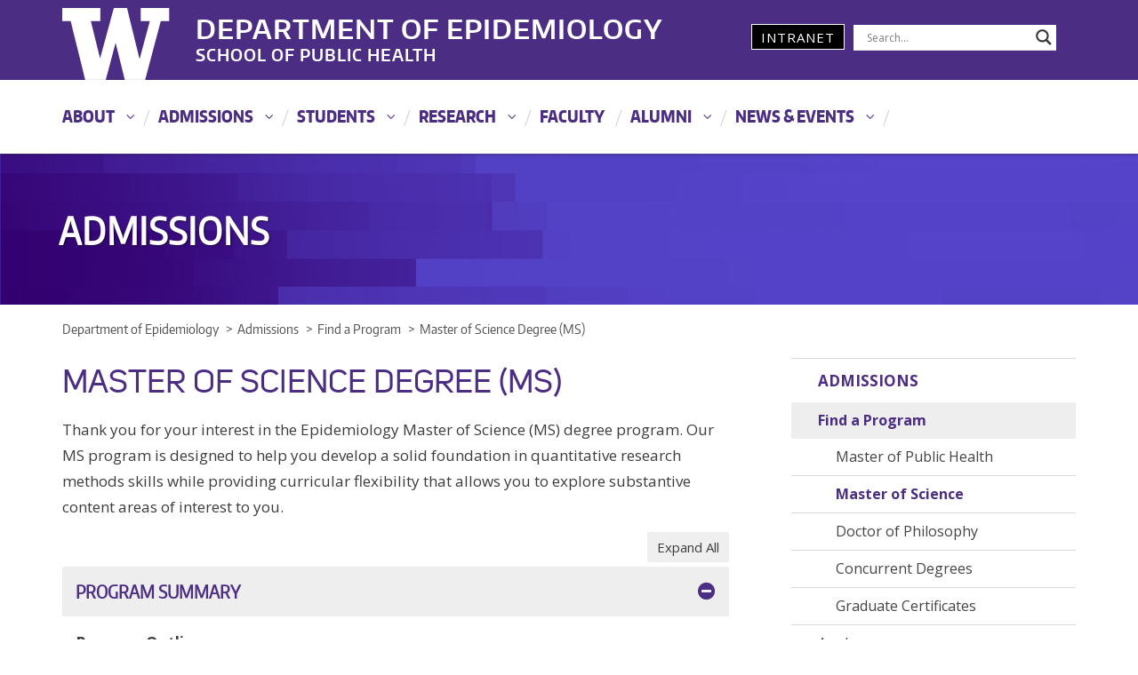

--- FILE ---
content_type: text/html; charset=UTF-8
request_url: https://epi.washington.edu/admissions/find-a-program/master-of-science/
body_size: 90984
content:
<!DOCTYPE html>
<html xmlns="http://www.w3.org/1999/xhtml" lang="en" xml:lang="en" class="no-js">
    <head>
        <title> Master of Science Degree (MS)  |  Department of Epidemiology </title>
        <meta charset="utf-8">
        <meta name="description" content="School of Public Health">
        <meta name="viewport" content="width=device-width, initial-scale=1">

        <!-- Place favicon.ico and apple-touch-icon.png in the root directory -->

        <!-- Global site tag (gtag.js) - Google Analytics -->
        <script async src="https://www.googletagmanager.com/gtag/js?id=UA-72049206-1"></script> <script>   window.dataLayer = window.dataLayer || [];   function gtag(){dataLayer.push(arguments);}   gtag('js', new Date());   gtag('config', 'UA-72049206-1'); </script>

        <meta name='robots' content='max-image-preview:large' />
	<style>img:is([sizes="auto" i], [sizes^="auto," i]) { contain-intrinsic-size: 3000px 1500px }</style>
	<link rel='dns-prefetch' href='//www.trumba.com' />
<link rel='dns-prefetch' href='//cdn.jsdelivr.net' />
<link rel='dns-prefetch' href='//use.fontawesome.com' />
<link rel='dns-prefetch' href='//maxcdn.bootstrapcdn.com' />
<link rel='dns-prefetch' href='//fonts.googleapis.com' />
<link rel="alternate" type="application/rss+xml" title="Department of Epidemiology &raquo; Feed" href="https://epi.washington.edu/feed/" />
<meta name="twitter:card" content="summary" />
<meta name="twitter:site" content="@uw" />
<meta name="twitter:creator" content="@uw" />
<meta name="twitter:card" content="summary_large_image" />
<meta property="og:title" content="Master of Science Degree (MS)" />
<meta property="og:url" content="https://epi.washington.edu/admissions/find-a-program/master-of-science/" />
<meta property="og:site_name" content="Department of Epidemiology" />
<meta property="og:description" content="Thank you for your interest in the Epidemiology Master of Science (MS) degree program. Our MS program is designed to help you develop a solid foundation in quantitative research methods skills while..." />
<meta property="og:image" content="http://s3-us-west-2.amazonaws.com/uw-s3-cdn/wp-content/uploads/sites/10/2019/06/21094817/Univ-of-Washington_Memorial-Way.jpg" />

      
<script type="text/javascript">
/* <![CDATA[ */
window._wpemojiSettings = {"baseUrl":"https:\/\/s.w.org\/images\/core\/emoji\/16.0.1\/72x72\/","ext":".png","svgUrl":"https:\/\/s.w.org\/images\/core\/emoji\/16.0.1\/svg\/","svgExt":".svg","source":{"concatemoji":"https:\/\/epi.washington.edu\/wp-includes\/js\/wp-emoji-release.min.js?ver=6.8.2"}};
/*! This file is auto-generated */
!function(s,n){var o,i,e;function c(e){try{var t={supportTests:e,timestamp:(new Date).valueOf()};sessionStorage.setItem(o,JSON.stringify(t))}catch(e){}}function p(e,t,n){e.clearRect(0,0,e.canvas.width,e.canvas.height),e.fillText(t,0,0);var t=new Uint32Array(e.getImageData(0,0,e.canvas.width,e.canvas.height).data),a=(e.clearRect(0,0,e.canvas.width,e.canvas.height),e.fillText(n,0,0),new Uint32Array(e.getImageData(0,0,e.canvas.width,e.canvas.height).data));return t.every(function(e,t){return e===a[t]})}function u(e,t){e.clearRect(0,0,e.canvas.width,e.canvas.height),e.fillText(t,0,0);for(var n=e.getImageData(16,16,1,1),a=0;a<n.data.length;a++)if(0!==n.data[a])return!1;return!0}function f(e,t,n,a){switch(t){case"flag":return n(e,"\ud83c\udff3\ufe0f\u200d\u26a7\ufe0f","\ud83c\udff3\ufe0f\u200b\u26a7\ufe0f")?!1:!n(e,"\ud83c\udde8\ud83c\uddf6","\ud83c\udde8\u200b\ud83c\uddf6")&&!n(e,"\ud83c\udff4\udb40\udc67\udb40\udc62\udb40\udc65\udb40\udc6e\udb40\udc67\udb40\udc7f","\ud83c\udff4\u200b\udb40\udc67\u200b\udb40\udc62\u200b\udb40\udc65\u200b\udb40\udc6e\u200b\udb40\udc67\u200b\udb40\udc7f");case"emoji":return!a(e,"\ud83e\udedf")}return!1}function g(e,t,n,a){var r="undefined"!=typeof WorkerGlobalScope&&self instanceof WorkerGlobalScope?new OffscreenCanvas(300,150):s.createElement("canvas"),o=r.getContext("2d",{willReadFrequently:!0}),i=(o.textBaseline="top",o.font="600 32px Arial",{});return e.forEach(function(e){i[e]=t(o,e,n,a)}),i}function t(e){var t=s.createElement("script");t.src=e,t.defer=!0,s.head.appendChild(t)}"undefined"!=typeof Promise&&(o="wpEmojiSettingsSupports",i=["flag","emoji"],n.supports={everything:!0,everythingExceptFlag:!0},e=new Promise(function(e){s.addEventListener("DOMContentLoaded",e,{once:!0})}),new Promise(function(t){var n=function(){try{var e=JSON.parse(sessionStorage.getItem(o));if("object"==typeof e&&"number"==typeof e.timestamp&&(new Date).valueOf()<e.timestamp+604800&&"object"==typeof e.supportTests)return e.supportTests}catch(e){}return null}();if(!n){if("undefined"!=typeof Worker&&"undefined"!=typeof OffscreenCanvas&&"undefined"!=typeof URL&&URL.createObjectURL&&"undefined"!=typeof Blob)try{var e="postMessage("+g.toString()+"("+[JSON.stringify(i),f.toString(),p.toString(),u.toString()].join(",")+"));",a=new Blob([e],{type:"text/javascript"}),r=new Worker(URL.createObjectURL(a),{name:"wpTestEmojiSupports"});return void(r.onmessage=function(e){c(n=e.data),r.terminate(),t(n)})}catch(e){}c(n=g(i,f,p,u))}t(n)}).then(function(e){for(var t in e)n.supports[t]=e[t],n.supports.everything=n.supports.everything&&n.supports[t],"flag"!==t&&(n.supports.everythingExceptFlag=n.supports.everythingExceptFlag&&n.supports[t]);n.supports.everythingExceptFlag=n.supports.everythingExceptFlag&&!n.supports.flag,n.DOMReady=!1,n.readyCallback=function(){n.DOMReady=!0}}).then(function(){return e}).then(function(){var e;n.supports.everything||(n.readyCallback(),(e=n.source||{}).concatemoji?t(e.concatemoji):e.wpemoji&&e.twemoji&&(t(e.twemoji),t(e.wpemoji)))}))}((window,document),window._wpemojiSettings);
/* ]]> */
</script>
<style id='wp-emoji-styles-inline-css' type='text/css'>

	img.wp-smiley, img.emoji {
		display: inline !important;
		border: none !important;
		box-shadow: none !important;
		height: 1em !important;
		width: 1em !important;
		margin: 0 0.07em !important;
		vertical-align: -0.1em !important;
		background: none !important;
		padding: 0 !important;
	}
</style>
<link rel='stylesheet' id='wp-block-library-css' href='https://epi.washington.edu/wp-includes/css/dist/block-library/style.min.css?ver=6.8.2' type='text/css' media='all' />
<style id='classic-theme-styles-inline-css' type='text/css'>
/*! This file is auto-generated */
.wp-block-button__link{color:#fff;background-color:#32373c;border-radius:9999px;box-shadow:none;text-decoration:none;padding:calc(.667em + 2px) calc(1.333em + 2px);font-size:1.125em}.wp-block-file__button{background:#32373c;color:#fff;text-decoration:none}
</style>
<style id='global-styles-inline-css' type='text/css'>
:root{--wp--preset--aspect-ratio--square: 1;--wp--preset--aspect-ratio--4-3: 4/3;--wp--preset--aspect-ratio--3-4: 3/4;--wp--preset--aspect-ratio--3-2: 3/2;--wp--preset--aspect-ratio--2-3: 2/3;--wp--preset--aspect-ratio--16-9: 16/9;--wp--preset--aspect-ratio--9-16: 9/16;--wp--preset--color--black: #000000;--wp--preset--color--cyan-bluish-gray: #abb8c3;--wp--preset--color--white: #ffffff;--wp--preset--color--pale-pink: #f78da7;--wp--preset--color--vivid-red: #cf2e2e;--wp--preset--color--luminous-vivid-orange: #ff6900;--wp--preset--color--luminous-vivid-amber: #fcb900;--wp--preset--color--light-green-cyan: #7bdcb5;--wp--preset--color--vivid-green-cyan: #00d084;--wp--preset--color--pale-cyan-blue: #8ed1fc;--wp--preset--color--vivid-cyan-blue: #0693e3;--wp--preset--color--vivid-purple: #9b51e0;--wp--preset--gradient--vivid-cyan-blue-to-vivid-purple: linear-gradient(135deg,rgba(6,147,227,1) 0%,rgb(155,81,224) 100%);--wp--preset--gradient--light-green-cyan-to-vivid-green-cyan: linear-gradient(135deg,rgb(122,220,180) 0%,rgb(0,208,130) 100%);--wp--preset--gradient--luminous-vivid-amber-to-luminous-vivid-orange: linear-gradient(135deg,rgba(252,185,0,1) 0%,rgba(255,105,0,1) 100%);--wp--preset--gradient--luminous-vivid-orange-to-vivid-red: linear-gradient(135deg,rgba(255,105,0,1) 0%,rgb(207,46,46) 100%);--wp--preset--gradient--very-light-gray-to-cyan-bluish-gray: linear-gradient(135deg,rgb(238,238,238) 0%,rgb(169,184,195) 100%);--wp--preset--gradient--cool-to-warm-spectrum: linear-gradient(135deg,rgb(74,234,220) 0%,rgb(151,120,209) 20%,rgb(207,42,186) 40%,rgb(238,44,130) 60%,rgb(251,105,98) 80%,rgb(254,248,76) 100%);--wp--preset--gradient--blush-light-purple: linear-gradient(135deg,rgb(255,206,236) 0%,rgb(152,150,240) 100%);--wp--preset--gradient--blush-bordeaux: linear-gradient(135deg,rgb(254,205,165) 0%,rgb(254,45,45) 50%,rgb(107,0,62) 100%);--wp--preset--gradient--luminous-dusk: linear-gradient(135deg,rgb(255,203,112) 0%,rgb(199,81,192) 50%,rgb(65,88,208) 100%);--wp--preset--gradient--pale-ocean: linear-gradient(135deg,rgb(255,245,203) 0%,rgb(182,227,212) 50%,rgb(51,167,181) 100%);--wp--preset--gradient--electric-grass: linear-gradient(135deg,rgb(202,248,128) 0%,rgb(113,206,126) 100%);--wp--preset--gradient--midnight: linear-gradient(135deg,rgb(2,3,129) 0%,rgb(40,116,252) 100%);--wp--preset--font-size--small: 13px;--wp--preset--font-size--medium: 20px;--wp--preset--font-size--large: 36px;--wp--preset--font-size--x-large: 42px;--wp--preset--spacing--20: 0.44rem;--wp--preset--spacing--30: 0.67rem;--wp--preset--spacing--40: 1rem;--wp--preset--spacing--50: 1.5rem;--wp--preset--spacing--60: 2.25rem;--wp--preset--spacing--70: 3.38rem;--wp--preset--spacing--80: 5.06rem;--wp--preset--shadow--natural: 6px 6px 9px rgba(0, 0, 0, 0.2);--wp--preset--shadow--deep: 12px 12px 50px rgba(0, 0, 0, 0.4);--wp--preset--shadow--sharp: 6px 6px 0px rgba(0, 0, 0, 0.2);--wp--preset--shadow--outlined: 6px 6px 0px -3px rgba(255, 255, 255, 1), 6px 6px rgba(0, 0, 0, 1);--wp--preset--shadow--crisp: 6px 6px 0px rgba(0, 0, 0, 1);}:where(.is-layout-flex){gap: 0.5em;}:where(.is-layout-grid){gap: 0.5em;}body .is-layout-flex{display: flex;}.is-layout-flex{flex-wrap: wrap;align-items: center;}.is-layout-flex > :is(*, div){margin: 0;}body .is-layout-grid{display: grid;}.is-layout-grid > :is(*, div){margin: 0;}:where(.wp-block-columns.is-layout-flex){gap: 2em;}:where(.wp-block-columns.is-layout-grid){gap: 2em;}:where(.wp-block-post-template.is-layout-flex){gap: 1.25em;}:where(.wp-block-post-template.is-layout-grid){gap: 1.25em;}.has-black-color{color: var(--wp--preset--color--black) !important;}.has-cyan-bluish-gray-color{color: var(--wp--preset--color--cyan-bluish-gray) !important;}.has-white-color{color: var(--wp--preset--color--white) !important;}.has-pale-pink-color{color: var(--wp--preset--color--pale-pink) !important;}.has-vivid-red-color{color: var(--wp--preset--color--vivid-red) !important;}.has-luminous-vivid-orange-color{color: var(--wp--preset--color--luminous-vivid-orange) !important;}.has-luminous-vivid-amber-color{color: var(--wp--preset--color--luminous-vivid-amber) !important;}.has-light-green-cyan-color{color: var(--wp--preset--color--light-green-cyan) !important;}.has-vivid-green-cyan-color{color: var(--wp--preset--color--vivid-green-cyan) !important;}.has-pale-cyan-blue-color{color: var(--wp--preset--color--pale-cyan-blue) !important;}.has-vivid-cyan-blue-color{color: var(--wp--preset--color--vivid-cyan-blue) !important;}.has-vivid-purple-color{color: var(--wp--preset--color--vivid-purple) !important;}.has-black-background-color{background-color: var(--wp--preset--color--black) !important;}.has-cyan-bluish-gray-background-color{background-color: var(--wp--preset--color--cyan-bluish-gray) !important;}.has-white-background-color{background-color: var(--wp--preset--color--white) !important;}.has-pale-pink-background-color{background-color: var(--wp--preset--color--pale-pink) !important;}.has-vivid-red-background-color{background-color: var(--wp--preset--color--vivid-red) !important;}.has-luminous-vivid-orange-background-color{background-color: var(--wp--preset--color--luminous-vivid-orange) !important;}.has-luminous-vivid-amber-background-color{background-color: var(--wp--preset--color--luminous-vivid-amber) !important;}.has-light-green-cyan-background-color{background-color: var(--wp--preset--color--light-green-cyan) !important;}.has-vivid-green-cyan-background-color{background-color: var(--wp--preset--color--vivid-green-cyan) !important;}.has-pale-cyan-blue-background-color{background-color: var(--wp--preset--color--pale-cyan-blue) !important;}.has-vivid-cyan-blue-background-color{background-color: var(--wp--preset--color--vivid-cyan-blue) !important;}.has-vivid-purple-background-color{background-color: var(--wp--preset--color--vivid-purple) !important;}.has-black-border-color{border-color: var(--wp--preset--color--black) !important;}.has-cyan-bluish-gray-border-color{border-color: var(--wp--preset--color--cyan-bluish-gray) !important;}.has-white-border-color{border-color: var(--wp--preset--color--white) !important;}.has-pale-pink-border-color{border-color: var(--wp--preset--color--pale-pink) !important;}.has-vivid-red-border-color{border-color: var(--wp--preset--color--vivid-red) !important;}.has-luminous-vivid-orange-border-color{border-color: var(--wp--preset--color--luminous-vivid-orange) !important;}.has-luminous-vivid-amber-border-color{border-color: var(--wp--preset--color--luminous-vivid-amber) !important;}.has-light-green-cyan-border-color{border-color: var(--wp--preset--color--light-green-cyan) !important;}.has-vivid-green-cyan-border-color{border-color: var(--wp--preset--color--vivid-green-cyan) !important;}.has-pale-cyan-blue-border-color{border-color: var(--wp--preset--color--pale-cyan-blue) !important;}.has-vivid-cyan-blue-border-color{border-color: var(--wp--preset--color--vivid-cyan-blue) !important;}.has-vivid-purple-border-color{border-color: var(--wp--preset--color--vivid-purple) !important;}.has-vivid-cyan-blue-to-vivid-purple-gradient-background{background: var(--wp--preset--gradient--vivid-cyan-blue-to-vivid-purple) !important;}.has-light-green-cyan-to-vivid-green-cyan-gradient-background{background: var(--wp--preset--gradient--light-green-cyan-to-vivid-green-cyan) !important;}.has-luminous-vivid-amber-to-luminous-vivid-orange-gradient-background{background: var(--wp--preset--gradient--luminous-vivid-amber-to-luminous-vivid-orange) !important;}.has-luminous-vivid-orange-to-vivid-red-gradient-background{background: var(--wp--preset--gradient--luminous-vivid-orange-to-vivid-red) !important;}.has-very-light-gray-to-cyan-bluish-gray-gradient-background{background: var(--wp--preset--gradient--very-light-gray-to-cyan-bluish-gray) !important;}.has-cool-to-warm-spectrum-gradient-background{background: var(--wp--preset--gradient--cool-to-warm-spectrum) !important;}.has-blush-light-purple-gradient-background{background: var(--wp--preset--gradient--blush-light-purple) !important;}.has-blush-bordeaux-gradient-background{background: var(--wp--preset--gradient--blush-bordeaux) !important;}.has-luminous-dusk-gradient-background{background: var(--wp--preset--gradient--luminous-dusk) !important;}.has-pale-ocean-gradient-background{background: var(--wp--preset--gradient--pale-ocean) !important;}.has-electric-grass-gradient-background{background: var(--wp--preset--gradient--electric-grass) !important;}.has-midnight-gradient-background{background: var(--wp--preset--gradient--midnight) !important;}.has-small-font-size{font-size: var(--wp--preset--font-size--small) !important;}.has-medium-font-size{font-size: var(--wp--preset--font-size--medium) !important;}.has-large-font-size{font-size: var(--wp--preset--font-size--large) !important;}.has-x-large-font-size{font-size: var(--wp--preset--font-size--x-large) !important;}
:where(.wp-block-post-template.is-layout-flex){gap: 1.25em;}:where(.wp-block-post-template.is-layout-grid){gap: 1.25em;}
:where(.wp-block-columns.is-layout-flex){gap: 2em;}:where(.wp-block-columns.is-layout-grid){gap: 2em;}
:root :where(.wp-block-pullquote){font-size: 1.5em;line-height: 1.6;}
</style>
<link rel='stylesheet' id='font-awesome-fonts-css' href='//use.fontawesome.com/releases/v5.8.2/css/all.css?ver=6.8.2' type='text/css' media='all' />
<link rel='stylesheet' id='slick-carousel-css-css' href='//cdn.jsdelivr.net/npm/slick-carousel@1.8.1/slick/slick.css?ver=1.8.1' type='text/css' media='all' />
<link rel='stylesheet' id='slick-carousel-theme-css-css' href='//cdn.jsdelivr.net/npm/slick-carousel@1.8.1/slick/slick-theme.css?ver=1.8.1' type='text/css' media='all' />
<link rel='stylesheet' id='bootstrap-css-css' href='//maxcdn.bootstrapcdn.com/bootstrap/3.3.7/css/bootstrap.min.css?ver=6.8.2' type='text/css' media='all' />
<link rel='stylesheet' id='uw-2014-style-css' href='https://epi.washington.edu/wp-content/themes/uw-2014/style.css?ver=6.8.2' type='text/css' media='all' />
<link rel='stylesheet' id='uw-sph-style-css' href='https://epi.washington.edu/wp-content/themes/uw-sph/style.css?ver=6.8.2' type='text/css' media='all' />
<link rel='stylesheet' id='uw-master-css' href='https://epi.washington.edu/wp-content/themes/uw-2014/style.css?ver=3.6' type='text/css' media='all' />
<link rel='stylesheet' id='google-font-open-css' href='https://fonts.googleapis.com/css?family=Open+Sans%3A400italic%2C700italic%2C400%2C700&#038;ver=3.6' type='text/css' media='all' />
<link rel='stylesheet' id='uw-style-css' href='https://epi.washington.edu/wp-content/themes/uw-sph/style.css?ver=0.1.0' type='text/css' media='all' />
<link rel='stylesheet' id='wpdreams-asl-basic-css' href='https://epi.washington.edu/wp-content/plugins/ajax-search-lite/css/style.basic.css?ver=4.13.1' type='text/css' media='all' />
<link rel='stylesheet' id='wpdreams-asl-instance-css' href='https://epi.washington.edu/wp-content/plugins/ajax-search-lite/css/style-underline.css?ver=4.13.1' type='text/css' media='all' />
<link rel='stylesheet' id='tablepress-default-css' href='https://epi.washington.edu/wp-content/plugins/tablepress/css/build/default.css?ver=3.1.3' type='text/css' media='all' />
<script type="text/javascript" src="https://epi.washington.edu/wp-content/themes/uw-2014/js/libraries/jquery.min.js?ver=1.11.3" id="jquery-js"></script>
<script type="text/javascript" src="//www.trumba.com/scripts/spuds.js?ver=6.8.2" id="trumba-js-js"></script>
<script type="text/javascript" src="//cdn.jsdelivr.net/npm/slick-carousel@1.8.1/slick/slick.min.js?ver=6.8.2" id="slick-carousel-js-js"></script>
<script type="text/javascript" src="https://epi.washington.edu/wp-content/themes/uw-2014/assets/admin/js/bootstrap.js?ver=6.8.2" id="bootstrap-js-js"></script>
<script type="text/javascript" src="https://epi.washington.edu/wp-content/themes/uw-sph/js/uw-sph.js?ver=6.8.2" id="uw-sph-themejs-js"></script>
<script type="text/javascript" src="https://epi.washington.edu/wp-includes/js/underscore.min.js?ver=1.13.7" id="underscore-js"></script>
<script type="text/javascript" src="https://epi.washington.edu/wp-includes/js/backbone.min.js?ver=1.6.0" id="backbone-js"></script>
<script type="text/javascript" id="site-js-extra">
/* <![CDATA[ */
var style_dir = "https:\/\/epi.washington.edu";
var jetpackCarouselStrings = {"widths":[370,700,1000,1200,1400,2000],"is_logged_in":"","lang":"en","ajaxurl":"https:\/\/epi.washington.edu\/wp-admin\/admin-ajax.php","nonce":"c16412109c","display_exif":"1","display_geo":"","background_color":"white","download_original":"View full size <span class=\"photo-size\">{0}<span class=\"photo-size-times\">\u00d7<\/span>{1}<\/span>","camera":"Camera","aperture":"Aperture","shutter_speed":"Shutter Speed","focal_length":"Focal Length","require_name_email":"1","login_url":"https:\/\/epi.washington.edu\/wp-login.php?redirect_to=https%3A%2F%2Fepi.washington.edu%2Fadmissions%2Ffind-a-program%2Fmaster-of-science%2F"};
/* ]]> */
</script>
<script type="text/javascript" src="https://epi.washington.edu/wp-content/themes/uw-2014/js/site.js?ver=1.0.3" id="site-js"></script>
<link rel="https://api.w.org/" href="https://epi.washington.edu/wp-json/" /><link rel="alternate" title="JSON" type="application/json" href="https://epi.washington.edu/wp-json/wp/v2/pages/1668" /><link rel="EditURI" type="application/rsd+xml" title="RSD" href="https://epi.washington.edu/xmlrpc.php?rsd" />
<meta name="generator" content="WordPress 6.8.2" />
<link rel="canonical" href="https://epi.washington.edu/admissions/find-a-program/master-of-science/" />
<link rel='shortlink' href='https://epi.washington.edu/?p=1668' />
<link rel="alternate" title="oEmbed (JSON)" type="application/json+oembed" href="https://epi.washington.edu/wp-json/oembed/1.0/embed?url=https%3A%2F%2Fepi.washington.edu%2Fadmissions%2Ffind-a-program%2Fmaster-of-science%2F" />
<link rel="alternate" title="oEmbed (XML)" type="text/xml+oembed" href="https://epi.washington.edu/wp-json/oembed/1.0/embed?url=https%3A%2F%2Fepi.washington.edu%2Fadmissions%2Ffind-a-program%2Fmaster-of-science%2F&#038;format=xml" />

		<!-- GA Google Analytics @ https://m0n.co/ga -->
		<script async src="https://www.googletagmanager.com/gtag/js?id=G-0CG3LG457L"></script>
		<script>
			window.dataLayer = window.dataLayer || [];
			function gtag(){dataLayer.push(arguments);}
			gtag('js', new Date());
			gtag('config', 'G-0CG3LG457L');
		</script>

					<link rel="preconnect" href="https://fonts.gstatic.com" crossorigin />
				<link rel="preload" as="style" href="//fonts.googleapis.com/css?family=Open+Sans&display=swap" />
				<link rel="stylesheet" href="//fonts.googleapis.com/css?family=Open+Sans&display=swap" media="all" />
							            <style>
				            
					div[id*='ajaxsearchlitesettings'].searchsettings .asl_option_inner label {
						font-size: 0px !important;
						color: rgba(0, 0, 0, 0);
					}
					div[id*='ajaxsearchlitesettings'].searchsettings .asl_option_inner label:after {
						font-size: 11px !important;
						position: absolute;
						top: 0;
						left: 0;
						z-index: 1;
					}
					.asl_w_container {
						width: 100%;
						margin: 0px 0px 0px 0px;
						min-width: 200px;
					}
					div[id*='ajaxsearchlite'].asl_m {
						width: 100%;
					}
					div[id*='ajaxsearchliteres'].wpdreams_asl_results div.resdrg span.highlighted {
						font-weight: bold;
						color: rgb(75, 46, 131);
						background-color: rgba(238, 238, 238, 1);
					}
					div[id*='ajaxsearchliteres'].wpdreams_asl_results .results img.asl_image {
						width: 70px;
						height: 70px;
						object-fit: cover;
					}
					div[id*='ajaxsearchlite'].asl_r .results {
						max-height: none;
					}
					div[id*='ajaxsearchlite'].asl_r {
						position: absolute;
					}
				
						div.asl_r.asl_w.vertical .results .item::after {
							display: block;
							position: absolute;
							bottom: 0;
							content: '';
							height: 1px;
							width: 100%;
							background: #D8D8D8;
						}
						div.asl_r.asl_w.vertical .results .item.asl_last_item::after {
							display: none;
						}
					 div.asl_r .results .item .asl_content h3, div.asl_r .results .item .asl_content h3 a {
    line-height: 18px;
    display: inline-block;
}
div.asl_r .results .item .asl_content h3 a:hover {
    line-height: 18px;
}			            </style>
			            		<style type="text/css" id="wp-custom-css">
			.single-faculty .uw-breadcrumbs span a.research_area {
	display: none;
}
.m0 {
    margin-top: 0!important;
    margin-bottom: 0!important;
}		</style>
		
        <!--[if lt IE 9]>
            <script src="https://epi.washington.edu/wp-content/themes/uw-2014/assets/ie/js/html5shiv.js" type="text/javascript"></script>
            <script src="https://epi.washington.edu/wp-content/themes/uw-2014/assets/ie/js/respond.js" type="text/javascript"></script>
            <link rel='stylesheet' href='https://epi.washington.edu/wp-content/themes/uw-2014/assets/ie/css/ie.css' type='text/css' media='all' />
        <![endif]-->

        
    </head>
    <!--[if lt IE 9]> <body class="wp-singular page-template-default page page-id-1668 page-child parent-pageid-441 wp-theme-uw-2014 wp-child-theme-uw-sph lt-ie9"> <![endif]-->
    <!--[if gt IE 8]><!-->
    <body class="wp-singular page-template-default page page-id-1668 page-child parent-pageid-441 wp-theme-uw-2014 wp-child-theme-uw-sph" >
    <!--<![endif]-->

    <div id="uwsearcharea" aria-hidden="true" class="uw-search-bar-container"></div>

    <a id="main-content" href="#main_content" class="screen-reader-shortcut">Skip to main content</a>

    <div id="uw-container">

    <div id="uw-container-inner">


    <header class="uw-thinstrip" role="banner">

  <div class="container">
    <div class="col-xs-12 col-sm-12 col-md-9 col-lg-8">
      <a href="http://uw.edu" title="University of Washington Home" class="uw-patch">University of Washington</a>
      <a href="https://epi.washington.edu" class="epi-wordmark">Department of Epidemiology</a><br /><a class="sph-wordmark" href="https://sph.washington.edu" target="_blank"><span>School of Public Health</span></a>
    </div>

    <div class="col-xs-12 col-sm-12 col-md-3 col-lg-4 pull-right">
      <div class="search-container">
        <div class="epi-intranet"><a href="https://epi.washington.edu/intranet">Intranet</a></div>
        <div class="asl_w_container asl_w_container_1" data-id="1" data-instance="1">
	<div id='ajaxsearchlite1'
		 data-id="1"
		 data-instance="1"
		 class="asl_w asl_m asl_m_1 asl_m_1_1">
		<div class="probox">

	
	<div class='prosettings' style='display:none;' data-opened=0>
				<div class='innericon'>
			<svg version="1.1" xmlns="http://www.w3.org/2000/svg" xmlns:xlink="http://www.w3.org/1999/xlink" x="0px" y="0px" width="22" height="22" viewBox="0 0 512 512" enable-background="new 0 0 512 512" xml:space="preserve">
					<polygon transform = "rotate(90 256 256)" points="142.332,104.886 197.48,50 402.5,256 197.48,462 142.332,407.113 292.727,256 "/>
				</svg>
		</div>
	</div>

	
	
	<div class='proinput'>
        <form role="search" action='#' autocomplete="off"
			  aria-label="Search form">
			<input aria-label="Search input"
				   type='search' class='orig'
				   tabindex="0"
				   name='phrase'
				   placeholder='Search...'
				   value=''
				   autocomplete="off"/>
			<input aria-label="Search autocomplete"
				   type='text'
				   class='autocomplete'
				   tabindex="-1"
				   name='phrase'
				   value=''
				   autocomplete="off" disabled/>
			<input type='submit' value="Start search" style='width:0; height: 0; visibility: hidden;'>
		</form>
	</div>

	
	
	<button class='promagnifier' tabindex="0" aria-label="Search magnifier">
				<span class='innericon' style="display:block;">
			<svg version="1.1" xmlns="http://www.w3.org/2000/svg" xmlns:xlink="http://www.w3.org/1999/xlink" x="0px" y="0px" width="22" height="22" viewBox="0 0 512 512" enable-background="new 0 0 512 512" xml:space="preserve">
					<path d="M460.355,421.59L353.844,315.078c20.041-27.553,31.885-61.437,31.885-98.037
						C385.729,124.934,310.793,50,218.686,50C126.58,50,51.645,124.934,51.645,217.041c0,92.106,74.936,167.041,167.041,167.041
						c34.912,0,67.352-10.773,94.184-29.158L419.945,462L460.355,421.59z M100.631,217.041c0-65.096,52.959-118.056,118.055-118.056
						c65.098,0,118.057,52.959,118.057,118.056c0,65.096-52.959,118.056-118.057,118.056C153.59,335.097,100.631,282.137,100.631,217.041
						z"/>
				</svg>
		</span>
	</button>

	
	
	<div class='proloading'>

		<div class="asl_loader"><div class="asl_loader-inner asl_simple-circle"></div></div>

			</div>

			<div class='proclose'>
			<svg version="1.1" xmlns="http://www.w3.org/2000/svg" xmlns:xlink="http://www.w3.org/1999/xlink" x="0px"
				 y="0px"
				 width="12" height="12" viewBox="0 0 512 512" enable-background="new 0 0 512 512"
				 xml:space="preserve">
				<polygon points="438.393,374.595 319.757,255.977 438.378,137.348 374.595,73.607 255.995,192.225 137.375,73.622 73.607,137.352 192.246,255.983 73.622,374.625 137.352,438.393 256.002,319.734 374.652,438.378 "/>
			</svg>
		</div>
	
	
</div>	</div>
	<div class='asl_data_container' style="display:none !important;">
		<div class="asl_init_data wpdreams_asl_data_ct"
	 style="display:none !important;"
	 id="asl_init_id_1"
	 data-asl-id="1"
	 data-asl-instance="1"
	 data-asldata="[base64]/[base64]"></div>	<div id="asl_hidden_data">
		<svg style="position:absolute" height="0" width="0">
			<filter id="aslblur">
				<feGaussianBlur in="SourceGraphic" stdDeviation="4"/>
			</filter>
		</svg>
		<svg style="position:absolute" height="0" width="0">
			<filter id="no_aslblur"></filter>
		</svg>
	</div>
	</div>

	<div id='ajaxsearchliteres1'
	 class='vertical wpdreams_asl_results asl_w asl_r asl_r_1 asl_r_1_1'>

	
	<div class="results">

		
		<div class="resdrg">
		</div>

		
	</div>

	
	
</div>

	<div id='__original__ajaxsearchlitesettings1'
		 data-id="1"
		 class="searchsettings wpdreams_asl_settings asl_w asl_s asl_s_1">
		<form name='options'
	  aria-label="Search settings form"
	  autocomplete = 'off'>

	
	
	<input type="hidden" name="filters_changed" style="display:none;" value="0">
	<input type="hidden" name="filters_initial" style="display:none;" value="1">

	<div class="asl_option_inner hiddend">
		<input type='hidden' name='qtranslate_lang' id='qtranslate_lang1'
			   value='0'/>
	</div>

	
	
	<fieldset class="asl_sett_scroll">
		<legend style="display: none;">Generic selectors</legend>
		<div class="asl_option" tabindex="0">
			<div class="asl_option_inner">
				<input type="checkbox" value="exact"
					   aria-label="Exact matches only"
					   name="asl_gen[]" />
				<div class="asl_option_checkbox"></div>
			</div>
			<div class="asl_option_label">
				Exact matches only			</div>
		</div>
		<div class="asl_option" tabindex="0">
			<div class="asl_option_inner">
				<input type="checkbox" value="title"
					   aria-label="Search in title"
					   name="asl_gen[]"  checked="checked"/>
				<div class="asl_option_checkbox"></div>
			</div>
			<div class="asl_option_label">
				Search in title			</div>
		</div>
		<div class="asl_option" tabindex="0">
			<div class="asl_option_inner">
				<input type="checkbox" value="content"
					   aria-label="Search in content"
					   name="asl_gen[]"  checked="checked"/>
				<div class="asl_option_checkbox"></div>
			</div>
			<div class="asl_option_label">
				Search in content			</div>
		</div>
		<div class="asl_option_inner hiddend">
			<input type="checkbox" value="excerpt"
				   aria-label="Search in excerpt"
				   name="asl_gen[]"  checked="checked"/>
			<div class="asl_option_checkbox"></div>
		</div>
	</fieldset>
	<fieldset class="asl_sett_scroll">
		<legend style="display: none;">Post Type Selectors</legend>
					<div class="asl_option_inner hiddend">
				<input type="checkbox" value="post"
					   aria-label="Hidden option, ignore please"
					   name="customset[]" checked="checked"/>
			</div>
						<div class="asl_option_inner hiddend">
				<input type="checkbox" value="page"
					   aria-label="Hidden option, ignore please"
					   name="customset[]" checked="checked"/>
			</div>
						<div class="asl_option_inner hiddend">
				<input type="checkbox" value="epi_research"
					   aria-label="Hidden option, ignore please"
					   name="customset[]" checked="checked"/>
			</div>
						<div class="asl_option_inner hiddend">
				<input type="checkbox" value="course"
					   aria-label="Hidden option, ignore please"
					   name="customset[]" checked="checked"/>
			</div>
						<div class="asl_option_inner hiddend">
				<input type="checkbox" value="faculty"
					   aria-label="Hidden option, ignore please"
					   name="customset[]" checked="checked"/>
			</div>
						<div class="asl_option_inner hiddend">
				<input type="checkbox" value="news"
					   aria-label="Hidden option, ignore please"
					   name="customset[]" checked="checked"/>
			</div>
				</fieldset>
	</form>
	</div>
</div>      </div>
    </div>

  </div>

  <div class='align-right'>
            <!-- <nav id='search-quicklinks' aria-label='search and quick links'>
      <button class='uw-quicklinks' aria-haspopup='true' aria-expanded="false" aria-label="Open quick links">Intranet<svg version="1.1" xmlns="http://www.w3.org/2000/svg" x="0px" y="0px" width="15.63px" height="69.13px" viewBox="0 0 15.63 69.13" enable-background="new 0 0 15.63 69.13" xml:space="preserve" focusable="false"><polygon fill="#FFFFFF" points="12.8,7.776 12.803,7.773 5.424,0 3.766,1.573 9.65,7.776 3.766,13.98 5.424,15.553 12.803,7.78"/><polygon fill="#FFFFFF" points="9.037,61.351 9.036,61.351 14.918,55.15 13.26,53.577 7.459,59.689 1.658,53.577 0,55.15 5.882,61.351 5.882,61.351 5.884,61.353 0,67.557 1.658,69.13 7.459,63.019 13.26,69.13 14.918,67.557 9.034,61.353"/></svg></button> -->


      </nav>
  </div>

</header>

    <nav id="dawgdrops" aria-label="Main menu"><div class="dawgdrops-inner container" role="application"><ul id="menu-main-navigation" class="dawgdrops-nav"><li class="dawgdrops-item"><a href="https://epi.washington.edu/about/" class="dropdown-toggle" title="About" aria-controls="menu-105" aria-expanded="false" aria-haspopup="true" id="105">About</a><ul role="group" id="menu-105" aria-labelledby='105' aria-expanded="false" class="dawgdrops-menu">
	<li><a href="https://epi.washington.edu/about/staff/" tabindex="-1"  title="Our Staff"  id="our-staff">Our Staff</a></li>
</li>
	<li><a href="https://epi.washington.edu/about/contact-us/" tabindex="-1"  title="Contact Us"  id="167">Contact Us</a></li>
</ul>
</li>
<li class="dawgdrops-item"><a href="https://epi.washington.edu/admissions/" class="dropdown-toggle" title="Admissions" aria-controls="menu-107" aria-expanded="false" aria-haspopup="true" id="107">Admissions</a><ul role="group" id="menu-107" aria-labelledby='107' aria-expanded="false" class="dawgdrops-menu">
	<li><a href="https://epi.washington.edu/admissions/find-a-program/" tabindex="-1"  title="Find a Program"  id="463">Find a Program</a></li>
</li>
</li>
</li>
</li>
</li>
	<li><a href="https://epi.washington.edu/admissions/apply/" tabindex="-1"  title="Apply"  id="6617">Apply</a></li>
</li>
</li>
</li>
</li>
	<li><a href="https://epi.washington.edu/admissions/visit-days/" tabindex="-1"  title="Visit Days"  id="482">Visit Days</a></li>
	<li><a href="https://epi.washington.edu/admissions/funding-tuition/" tabindex="-1"  title="Funding"  id="183">Funding</a></li>
	<li><a href="https://epi.washington.edu/admissions/student-life/" tabindex="-1"  title="Student Life"  id="185">Student Life</a></li>
</ul>
</li>
<li class="dawgdrops-item"><a href="https://epi.washington.edu/students/" class="dropdown-toggle" title="Students" aria-controls="menu-113" aria-expanded="false" aria-haspopup="true" id="113">Students</a><ul role="group" id="menu-113" aria-labelledby='113' aria-expanded="false" class="dawgdrops-menu">
	<li><a href="https://epi.washington.edu/students/courses/" tabindex="-1"  title="Courses"  id="464">Courses</a></li>
</li>
</li>
	<li><a href="https://epi.washington.edu/students/registration-faqs/" tabindex="-1"  title="Registration FAQs"  id="466">Registration FAQs</a></li>
	<li><a href="https://epi.washington.edu/students/program-technology-requirements/" tabindex="-1"  title="Technology Requirements"  id="465">Technology Requirements</a></li>
	<li><a href="/student-directory" tabindex="-1"  title="Student Directory"  id="student-directory">Student Directory</a></li>
</li>
	<li><a href="https://epi.washington.edu/students/student-opportunities/" tabindex="-1"  title="Student Opportunities"  id="216">Student Opportunities</a></li>
	<li><a href="https://epi.washington.edu/students/student-resources/" tabindex="-1"  title="Student Resources"  id="217">Student Resources</a></li>
</li>
</li>
	<li><a href="https://epi.washington.edu/students/student-epidemic-action-leaders-seal-team/" tabindex="-1"  title="SEAL Team"  id="seal-team">SEAL Team</a></li>
	<li><a href="https://canvas.uw.edu/courses/1715774" tabindex="-1"  title="Student Canvas Site"  id="epi-student-canvas-site">Student Canvas Site</a></li>
</ul>
</li>
<li class="dawgdrops-item"><a href="https://epi.washington.edu/research/" class="dropdown-toggle" title="Research" aria-controls="menu-111" aria-expanded="false" aria-haspopup="true" id="111">Research</a><ul role="group" id="menu-111" aria-labelledby='111' aria-expanded="false" class="dawgdrops-menu">
	<li><a href="https://epi.washington.edu/research/research-areas/" tabindex="-1"  title="Research Areas"  id="251">Research Areas</a></li>
	<li><a href="https://epi.washington.edu/research/centers-research-units/" tabindex="-1"  title="Centers &#038; Research Units"  id="249">Centers &#038; Research Units</a></li>
	<li><a href="https://epi.washington.edu/research/partnerships/" tabindex="-1"  title="Partnerships"  id="250">Partnerships</a></li>
	<li><a href="https://epi.washington.edu/research_type/theses-dissertations/" tabindex="-1"  title="Theses &amp; Dissertations"  id="theses-dissertations">Theses &amp; Dissertations</a></li>
	<li><a href="https://epi.washington.edu/community-engaged-research/" tabindex="-1"  title="Community-Engaged Research"  id="9812">Community-Engaged Research</a></li>
</ul>
</li>
<li class="dawgdrops-item"><a href="https://epi.washington.edu/faculty/" title="Faculty"  id="faculty">Faculty</a></li>
<li class="dawgdrops-item"><a href="https://epi.washington.edu/alumni/" class="dropdown-toggle" title="Alumni" aria-controls="menu-106" aria-expanded="false" aria-haspopup="true" id="106">Alumni</a><ul role="group" id="menu-106" aria-labelledby='106' aria-expanded="false" class="dawgdrops-menu">
	<li><a href="https://epi.washington.edu/alumni/our-graduates/" tabindex="-1"  title="Our Graduates"  id="255">Our Graduates</a></li>
	<li><a href="https://epi.washington.edu/alumni/stay-connected/" tabindex="-1"  title="Stay Connected"  id="256">Stay Connected</a></li>
	<li><a href="https://epi.washington.edu/alumni/giving/" tabindex="-1"  title="Make a Gift"  id="253">Make a Gift</a></li>
</ul>
</li>
<li class="dawgdrops-item"><a href="https://epi.washington.edu/news-events/" class="dropdown-toggle" title="News &#038; Events" aria-controls="menu-110" aria-expanded="false" aria-haspopup="true" id="110">News &#038; Events</a><ul role="group" id="menu-110" aria-labelledby='110' aria-expanded="false" class="dawgdrops-menu">
	<li><a href="https://epi.washington.edu/news-events/in-the-news/" tabindex="-1"  title="In the News"  id="260">In the News</a></li>
	<li><a href="https://epi.washington.edu/news-events/epi-stories/" tabindex="-1"  title="Epi Stories"  id="259">Epi Stories</a></li>
	<li><a href="https://epi.washington.edu/news-events/events/" tabindex="-1"  title="Events"  id="264">Events</a></li>
	<li><a href="https://epi.washington.edu/news-events/epi-seminar/" tabindex="-1"  title="Epi Seminar"  id="258">Epi Seminar</a></li>
</ul>
</li>
<li class="dawgdrops-item main-menu-hidden"><a href="https://epi.washington.edu/careers/" class="dropdown-toggle" title="Careers" aria-controls="menu-812" aria-expanded="false" aria-haspopup="true" id="812">Careers</a><ul role="group" id="menu-812" aria-labelledby='812' aria-expanded="false" class="dawgdrops-menu">
	<li><a href="https://epi.washington.edu/careers/jobs/" tabindex="-1"  title="Jobs"  id="798">Jobs</a></li>
	<li><a href="https://epi.washington.edu/students/student-opportunities/" tabindex="-1"  title="Opportunities"  id="opportunities">Opportunities</a></li>
</ul>
</li>
<li class="dawgdrops-item main-menu-hidden"><a href="https://epi.washington.edu/intranet/" class="dropdown-toggle" title="Intranet" aria-controls="menu-1276" aria-expanded="false" aria-haspopup="true" id="1276">Intranet</a><ul role="group" id="menu-1276" aria-labelledby='1276' aria-expanded="false" class="dawgdrops-menu">
	<li><a href="https://epi.washington.edu/intranet/communications-resources/" tabindex="-1"  title="Communications Resources"  id="1278">Communications Resources</a></li>
</li>
	<li><a href="https://epi.washington.edu/intranet/curriculum-resources/" tabindex="-1"  title="Curriculum Resources"  id="1281">Curriculum Resources</a></li>
	<li><a href="https://epi.washington.edu/intranet/faculty-resources/" tabindex="-1"  title="Faculty Resources"  id="1282">Faculty Resources</a></li>
	<li><a href="https://epi.washington.edu/fiscal/" tabindex="-1"  title="Fiscal Resources"  id="8362">Fiscal Resources</a></li>
	<li><a target="_blank" href="https://uwconnect.uw.edu/sp?id=sc_cat_item&amp;sys_id=9953cbdd3b9f1210019820f0c5e45a09" tabindex="-1"  title="> Travel Reimbursement Form"  id="travel-reimbursement-form">> Travel Reimbursement Form</a></li>
	<li><a target="_blank" href="https://uwconnect.uw.edu/sp?id=sc_cat_item&amp;sys_id=5c4e3be13b975210019820f0c5e45a8e" tabindex="-1"  title="> Non-Travel Reimbursement Form"  id="reimbursement-form">> Non-Travel Reimbursement Form</a></li>
	<li><a target="_blank" href="https://uwconnect.uw.edu/sp?id=sc_cat_item&amp;sys_id=01343fe53b575210019820f0c5e45af9" tabindex="-1"  title="> Purchasing Form"  id="purchasing-form">> Purchasing Form</a></li>
	<li><a href="https://epi.washington.edu/intranet/health-and-safety-resources/" tabindex="-1"  title="Health and Safety Resources"  id="1284">Health and Safety Resources</a></li>
	<li><a href="https://epi.washington.edu/intranet/it-resources/" tabindex="-1"  title="IT Resources"  id="1285">IT Resources</a></li>
	<li><a href="https://epi.washington.edu/intranet/space-resources/" tabindex="-1"  title="Space &#038; Equipment Resources"  id="1286">Space &#038; Equipment Resources</a></li>
</li>
</li>
	<li><a href="https://epi.washington.edu/intranet/staff-resources/" tabindex="-1"  title="Staff Resources"  id="1287">Staff Resources</a></li>
</ul>
</li>
</ul></div></nav>


<div class="uw-hero-image" style="background-image:url('https://epi.washington.edu/wp-content/uploads/2019/10/textured-slider-bg@2x.jpg');"></div>

<div class="container uw-body">

  <div class="row">

    <div class="col-md-8 uw-content" role='main'>

            <div class="uw-site-title">Admissions</div>

      <nav id="mobile-relative" class="frontpage" aria-label="mobile menu"><button class="uw-mobile-menu-toggle">Menu</button><ul class="uw-mobile-menu first-level"><div class="menu-main-navigation-container"><ul id="menu-main-navigation-1" class=""><li id="menu-item-105" class="menu-item menu-item-type-post_type menu-item-object-page menu-item-has-children menu-item-105"><a href="https://epi.washington.edu/about/">About</a>
<ul class="sub-menu">
	<li id="menu-item-966" class="menu-item menu-item-type-post_type_archive menu-item-object-staff menu-item-966"><a href="https://epi.washington.edu/about/staff/">Our Staff</a></li>
	<li id="menu-item-167" class="menu-item menu-item-type-post_type menu-item-object-page menu-item-167"><a href="https://epi.washington.edu/about/contact-us/">Contact Us</a></li>
</ul>
</li>
<li id="menu-item-107" class="menu-item menu-item-type-post_type menu-item-object-page current-page-ancestor current-menu-ancestor current_page_ancestor menu-item-has-children menu-item-107"><a href="https://epi.washington.edu/admissions/">Admissions</a>
<ul class="sub-menu">
	<li id="menu-item-463" class="menu-item menu-item-type-post_type menu-item-object-page current-page-ancestor current-menu-ancestor current-menu-parent current-page-parent current_page_parent current_page_ancestor menu-item-463"><a href="https://epi.washington.edu/admissions/find-a-program/">Find a Program</a></li>
	<li id="menu-item-6617" class="menu-item menu-item-type-post_type menu-item-object-page menu-item-6617"><a href="https://epi.washington.edu/admissions/apply/">Apply</a></li>
	<li id="menu-item-482" class="menu-item menu-item-type-post_type menu-item-object-page menu-item-482"><a href="https://epi.washington.edu/admissions/visit-days/">Visit Days</a></li>
	<li id="menu-item-183" class="menu-item menu-item-type-post_type menu-item-object-page menu-item-183"><a href="https://epi.washington.edu/admissions/funding-tuition/">Funding</a></li>
	<li id="menu-item-185" class="menu-item menu-item-type-post_type menu-item-object-page menu-item-185"><a href="https://epi.washington.edu/admissions/student-life/">Student Life</a></li>
</ul>
</li>
<li id="menu-item-113" class="menu-item menu-item-type-post_type menu-item-object-page menu-item-has-children menu-item-113"><a href="https://epi.washington.edu/students/">Students</a>
<ul class="sub-menu">
	<li id="menu-item-464" class="menu-item menu-item-type-post_type menu-item-object-page menu-item-464"><a href="https://epi.washington.edu/students/courses/">Courses</a></li>
	<li id="menu-item-466" class="menu-item menu-item-type-post_type menu-item-object-page menu-item-466"><a href="https://epi.washington.edu/students/registration-faqs/">Registration FAQs</a></li>
	<li id="menu-item-465" class="menu-item menu-item-type-post_type menu-item-object-page menu-item-465"><a href="https://epi.washington.edu/students/program-technology-requirements/">Technology Requirements</a></li>
	<li id="menu-item-9807" class="menu-item menu-item-type-custom menu-item-object-custom menu-item-9807"><a href="/student-directory">Student Directory</a></li>
	<li id="menu-item-216" class="menu-item menu-item-type-post_type menu-item-object-page menu-item-216"><a href="https://epi.washington.edu/students/student-opportunities/">Student Opportunities</a></li>
	<li id="menu-item-217" class="menu-item menu-item-type-post_type menu-item-object-page menu-item-217"><a href="https://epi.washington.edu/students/student-resources/">Student Resources</a></li>
	<li id="menu-item-3496" class="menu-item menu-item-type-post_type menu-item-object-page menu-item-3496"><a href="https://epi.washington.edu/students/student-epidemic-action-leaders-seal-team/">SEAL Team</a></li>
	<li id="menu-item-4715" class="menu-item menu-item-type-custom menu-item-object-custom menu-item-4715"><a href="https://canvas.uw.edu/courses/1715774">Student Canvas Site</a></li>
</ul>
</li>
<li id="menu-item-111" class="menu-item menu-item-type-post_type menu-item-object-page menu-item-has-children menu-item-111"><a href="https://epi.washington.edu/research/">Research</a>
<ul class="sub-menu">
	<li id="menu-item-251" class="menu-item menu-item-type-post_type menu-item-object-page menu-item-251"><a href="https://epi.washington.edu/research/research-areas/">Research Areas</a></li>
	<li id="menu-item-249" class="menu-item menu-item-type-post_type menu-item-object-page menu-item-249"><a href="https://epi.washington.edu/research/centers-research-units/">Centers &#038; Research Units</a></li>
	<li id="menu-item-250" class="menu-item menu-item-type-post_type menu-item-object-page menu-item-250"><a href="https://epi.washington.edu/research/partnerships/">Partnerships</a></li>
	<li id="menu-item-374" class="menu-item menu-item-type-taxonomy menu-item-object-research_type menu-item-374"><a href="https://epi.washington.edu/research_type/theses-dissertations/">Theses &amp; Dissertations</a></li>
	<li id="menu-item-9812" class="menu-item menu-item-type-post_type menu-item-object-page menu-item-9812"><a href="https://epi.washington.edu/community-engaged-research/">Community-Engaged Research</a></li>
</ul>
</li>
<li id="menu-item-538" class="menu-item menu-item-type-post_type_archive menu-item-object-faculty menu-item-538"><a href="https://epi.washington.edu/faculty/">Faculty</a></li>
<li id="menu-item-106" class="menu-item menu-item-type-post_type menu-item-object-page menu-item-has-children menu-item-106"><a href="https://epi.washington.edu/alumni/">Alumni</a>
<ul class="sub-menu">
	<li id="menu-item-255" class="menu-item menu-item-type-post_type menu-item-object-page menu-item-255"><a href="https://epi.washington.edu/alumni/our-graduates/">Our Graduates</a></li>
	<li id="menu-item-256" class="menu-item menu-item-type-post_type menu-item-object-page menu-item-256"><a href="https://epi.washington.edu/alumni/stay-connected/">Stay Connected</a></li>
	<li id="menu-item-253" class="menu-item menu-item-type-post_type menu-item-object-page menu-item-253"><a href="https://epi.washington.edu/alumni/giving/">Make a Gift</a></li>
</ul>
</li>
<li id="menu-item-110" class="menu-item menu-item-type-post_type menu-item-object-page menu-item-has-children menu-item-110"><a href="https://epi.washington.edu/news-events/">News &#038; Events</a>
<ul class="sub-menu">
	<li id="menu-item-260" class="menu-item menu-item-type-post_type menu-item-object-page menu-item-260"><a href="https://epi.washington.edu/news-events/in-the-news/">In the News</a></li>
	<li id="menu-item-259" class="menu-item menu-item-type-post_type menu-item-object-page menu-item-259"><a href="https://epi.washington.edu/news-events/epi-stories/">Epi Stories</a></li>
	<li id="menu-item-264" class="menu-item menu-item-type-post_type menu-item-object-page menu-item-264"><a href="https://epi.washington.edu/news-events/events/">Events</a></li>
	<li id="menu-item-258" class="menu-item menu-item-type-post_type menu-item-object-page menu-item-258"><a href="https://epi.washington.edu/news-events/epi-seminar/">Epi Seminar</a></li>
</ul>
</li>
<li id="menu-item-812" class="main-menu-hidden menu-item menu-item-type-post_type menu-item-object-page menu-item-has-children menu-item-812"><a href="https://epi.washington.edu/careers/">Careers</a>
<ul class="sub-menu">
	<li id="menu-item-798" class="menu-item menu-item-type-post_type menu-item-object-page menu-item-798"><a href="https://epi.washington.edu/careers/jobs/">Jobs</a></li>
	<li id="menu-item-6083" class="menu-item menu-item-type-post_type menu-item-object-page menu-item-6083"><a href="https://epi.washington.edu/students/student-opportunities/">Opportunities</a></li>
</ul>
</li>
<li id="menu-item-1276" class="main-menu-hidden menu-item menu-item-type-post_type menu-item-object-page menu-item-has-children menu-item-1276"><a href="https://epi.washington.edu/intranet/">Intranet</a>
<ul class="sub-menu">
	<li id="menu-item-1278" class="menu-item menu-item-type-post_type menu-item-object-page menu-item-1278"><a href="https://epi.washington.edu/intranet/communications-resources/">Communications Resources</a></li>
	<li id="menu-item-1281" class="menu-item menu-item-type-post_type menu-item-object-page menu-item-1281"><a href="https://epi.washington.edu/intranet/curriculum-resources/">Curriculum Resources</a></li>
	<li id="menu-item-1282" class="menu-item menu-item-type-post_type menu-item-object-page menu-item-1282"><a href="https://epi.washington.edu/intranet/faculty-resources/">Faculty Resources</a></li>
	<li id="menu-item-8362" class="menu-item menu-item-type-post_type menu-item-object-page menu-item-8362"><a href="https://epi.washington.edu/fiscal/">Fiscal Resources</a></li>
	<li id="menu-item-10633" class="menu-item menu-item-type-custom menu-item-object-custom menu-item-10633"><a target="_blank" href="https://uwconnect.uw.edu/sp?id=sc_cat_item&#038;sys_id=9953cbdd3b9f1210019820f0c5e45a09">> Travel Reimbursement Form</a></li>
	<li id="menu-item-8097" class="menu-item menu-item-type-custom menu-item-object-custom menu-item-8097"><a target="_blank" href="https://uwconnect.uw.edu/sp?id=sc_cat_item&#038;sys_id=5c4e3be13b975210019820f0c5e45a8e">> Non-Travel Reimbursement Form</a></li>
	<li id="menu-item-9633" class="menu-item menu-item-type-custom menu-item-object-custom menu-item-9633"><a target="_blank" href="https://uwconnect.uw.edu/sp?id=sc_cat_item&#038;sys_id=01343fe53b575210019820f0c5e45af9">> Purchasing Form</a></li>
	<li id="menu-item-1284" class="menu-item menu-item-type-post_type menu-item-object-page menu-item-1284"><a href="https://epi.washington.edu/intranet/health-and-safety-resources/">Health and Safety Resources</a></li>
	<li id="menu-item-1285" class="menu-item menu-item-type-post_type menu-item-object-page menu-item-1285"><a href="https://epi.washington.edu/intranet/it-resources/">IT Resources</a></li>
	<li id="menu-item-1286" class="menu-item menu-item-type-post_type menu-item-object-page menu-item-1286"><a href="https://epi.washington.edu/intranet/space-resources/">Space &#038; Equipment Resources</a></li>
	<li id="menu-item-1287" class="menu-item menu-item-type-post_type menu-item-object-page menu-item-1287"><a href="https://epi.washington.edu/intranet/staff-resources/">Staff Resources</a></li>
</ul>
</li>
</ul></div></ul></nav>
      
      <nav class="uw-breadcrumbs" aria-label="breadcrumbs"><!-- Breadcrumb NavXT 7.4.1 -->
<span property="itemListElement" typeof="ListItem"><a property="item" typeof="WebPage" title="Go to Department of Epidemiology." href="https://epi.washington.edu" class="home" ><span property="name">Department of Epidemiology</span></a><meta property="position" content="1"></span><span property="itemListElement" typeof="ListItem"><a property="item" typeof="WebPage" title="Go to Admissions." href="https://epi.washington.edu/admissions/" class="post post-page" ><span property="name">Admissions</span></a><meta property="position" content="2"></span><span property="itemListElement" typeof="ListItem"><a property="item" typeof="WebPage" title="Go to Find a Program." href="https://epi.washington.edu/admissions/find-a-program/" class="post post-page" ><span property="name">Find a Program</span></a><meta property="position" content="3"></span><span class="post post-page current-item">Master of Science Degree (MS)</span></nav>


      <div id='main_content' class="uw-body-copy" tabindex="-1">

      

        <h1 class="page-title">Master of Science Degree (MS)</h1>

	<div id="mobile-sidebar">
		<button id="mobile-sidebar-menu" class="visible-xs" aria-hidden="true" tabindex="1">
	    	<div aria-hidden="true" id="ham">
		    	<span></span>
				<span></span>
				<span></span>
				<span></span>
			</div>
	   		<div id="mobile-sidebar-title" class="page_item"> Close Menu </div>
		</button>
		<div id="mobile-sidebar-links" aria-hidden="true" class="visible-xs">  <nav id="desktop-relative" aria-label="mobile menu that is not visible in the desktop version"><ul class="uw-sidebar-menu first-level"><li class="pagenav"><a href="https://epi.washington.edu" title="Home" class="homelink">Home</a><ul><li class="page_item page-item-441 page_item_has_children current_page_ancestor current_page_parent child-page-existance-tester"><a href="https://epi.washington.edu/admissions/find-a-program/">Find a Program</a>
<ul class='children'>
	<li class="page_item page-item-443 child-page-existance-tester"><a href="https://epi.washington.edu/admissions/find-a-program/master-of-public-health/">Master of Public Health</a></li>
	<li class="page_item page-item-1668 current_page_item"><span>Master of Science Degree (MS)</span></li>
	<li class="page_item page-item-447 child-page-existance-tester"><a href="https://epi.washington.edu/admissions/find-a-program/doctor-of-philosophy/">Doctor of Philosophy</a></li>
	<li class="page_item page-item-449 page_item_has_children child-page-existance-tester"><a href="https://epi.washington.edu/admissions/find-a-program/concurrent-degrees/">Concurrent Degrees</a>
	<ul class='children'>
		<li class="page_item page-item-2626 child-page-existance-tester"><a href="https://epi.washington.edu/admissions/find-a-program/concurrent-degrees/mph-with-master-of-arts-in-international-studies-mais/">MPH With Master Of Arts In International Studies (MAIS)</a></li>
		<li class="page_item page-item-2634 child-page-existance-tester"><a href="https://epi.washington.edu/admissions/find-a-program/concurrent-degrees/mph-phd-with-anthropology/">MPH/PhD With Anthropology</a></li>
		<li class="page_item page-item-2603 child-page-existance-tester"><a href="https://epi.washington.edu/admissions/find-a-program/concurrent-degrees/ms-molecular-and-cellular-biology-mcb/">MS With PhD in Molecular And Cellular Biology (MCB)</a></li>
		<li class="page_item page-item-2630 child-page-existance-tester"><a href="https://epi.washington.edu/admissions/find-a-program/concurrent-degrees/ms-mph-with-master-of-public-administration-mpa/">MS/MPH With Master Of Public Administration (MPA)</a></li>
	</ul>
</li>
	<li class="page_item page-item-451 child-page-existance-tester"><a href="https://epi.washington.edu/admissions/find-a-program/graduate-certificates/">Graduate Certificates</a></li>
</ul>
</li>
</ul></li></ul></nav></div>
	</div>

<p>Thank you for your interest in the Epidemiology Master of Science (MS) degree program. Our MS program is designed to help you develop a solid foundation in quantitative research methods skills while providing curricular flexibility that allows you to explore substantive content areas of interest to you.</p>

        
                        <div class="accordion-expand text-right">
                            <button id="0" class="btn btn-sm btn-light btn-toggle" data-click-state="1">Expand All</button>
                        </div>

                        <div class="panel-group" id="accordion-0" role="tablist" aria-multiselectable="true">

                            
                                        

                                        <div class="panel panel-default">
                                        <div class="panel-heading" role="tab" id="heading-0_0">
                                                <h4 class="panel-title">
                                                    <a class="accordion-toggle " role="button" data-toggle="collapse" data-parent="#accordion" href="#collapse-0_0" aria-expanded="true" aria-controls="collapse-0_0">
                                                        PROGRAM SUMMARY                                                    </a>
                                                </h4>
                                            </div>
                                            <div id="collapse-0_0" class="panel-collapse collapse in" role="tabpanel" aria-labelledby="heading-0_0" aria-expanded="true">
                                                <div class="panel-body">
                                                    <p><strong>Program Outline</strong></p>
<p dir="ltr">The 60-credit-hour program is typically finished in six quarters of coursework (2 years). It begins in autumn quarter and requires on-site attendance for the majority of the program. You and your peers will move through the core requirements together. Faculty and staff will help you make important connections with partner departments and public health agencies.</p>
<p dir="ltr"><strong>Core MS Curriculum </strong></p>
<p dir="ltr">Epi MS students take a set of core foundational courses during the program:</p>
<ul dir="ltr">
<li>EPI 510, Epidemiologic Data Analysis (3 CR)</li>
<li>EPI 512, Epidemiologic Methods I (4 CR)</li>
<li>EPI 513, Epidemiologic Methods II (4 CR)</li>
<li>EPI 514, Application of Epidemiologic Methods (5 CR)</li>
</ul>
<p>&nbsp;</p>
<ul dir="ltr">
<li>BIOST 511, Medical Biometry I (4 CR)*</li>
<li>BIOST 512, Medical Biometry II (4 CR)</li>
<li>BIOST 513, Medical Biometry III (4 CR)</li>
</ul>
<p><a href="https://epi.washington.edu/wp-content/uploads/2025/08/MS-scheduling-template-2025.docx" target="_blank" rel="noopener">Epi MS Sample Schedule 2025</a></p>
<p dir="ltr">*A more advanced 2 course Biostatistics sequence (BIOST 517/518) can be taken instead of this 3 course Biostatistics sequence (BIOST 511/512/513).</p>
<p dir="ltr">A faculty mentored master’s thesis rounds out the program giving you experience in developing, leading, and executing a research project.</p>
                                                </div>
                                            </div>
                                        </div>

                                        
                                    
                                        

                                        <div class="panel panel-default">
                                        <div class="panel-heading" role="tab" id="heading-0_1">
                                                <h4 class="panel-title">
                                                    <a class="accordion-toggle collapsed" role="button" data-toggle="collapse" data-parent="#accordion" href="#collapse-0_1" aria-expanded="false" aria-controls="collapse-0_1">
                                                        MS GENERAL EPIDEMIOLOGY TRACK                                                    </a>
                                                </h4>
                                            </div>
                                            <div id="collapse-0_1" class="panel-collapse collapse " role="tabpanel" aria-labelledby="heading-0_1" aria-expanded="false">
                                                <div class="panel-body">
                                                    <p>The MS General Track offers in-depth training in epidemiologic methods for students preparing to pursue a research focused career. You may tailor the degree to your specific interests through elective coursework and the thesis.</p>
<p>Our <a href="https://epi.washington.edu/wp-content/uploads/2025/08/ms_epi_general_checklist_2025.pdf" target="_blank" rel="noopener">Degree Checklist for the MS General</a> track details all degree requirements.</p>
                                                </div>
                                            </div>
                                        </div>

                                        
                                    
                                        

                                        <div class="panel panel-default">
                                        <div class="panel-heading" role="tab" id="heading-0_2">
                                                <h4 class="panel-title">
                                                    <a class="accordion-toggle collapsed" role="button" data-toggle="collapse" data-parent="#accordion" href="#collapse-0_2" aria-expanded="false" aria-controls="collapse-0_2">
                                                        MS CLINICAL AND TRANSLATIONAL RESEARCH METHODS TRACK                                                    </a>
                                                </h4>
                                            </div>
                                            <div id="collapse-0_2" class="panel-collapse collapse " role="tabpanel" aria-labelledby="heading-0_2" aria-expanded="false">
                                                <div class="panel-body">
                                                    <p>The Clinical and Translational Research Methods track is a research training program designed for clinicians who intend to conduct research with patients in clinical settings. Examples include clinical trials on the effectiveness and safety of new treatments, studies of new tools for diagnosis or for monitoring disease course, and studies of factors that influence the outcome of illness.</p>
<p>Our Degree Checklist for the <a href="https://epi.washington.edu/wp-content/uploads/2025/09/ms_epi_clin_transl_research_checklist_2025.pdf" target="_blank" rel="noopener">MS Clinical and Translational Research Methods</a> track details all degree requirements.</p>
                                                </div>
                                            </div>
                                        </div>

                                        
                                    
                                        

                                        <div class="panel panel-default">
                                        <div class="panel-heading" role="tab" id="heading-0_3">
                                                <h4 class="panel-title">
                                                    <a class="accordion-toggle collapsed" role="button" data-toggle="collapse" data-parent="#accordion" href="#collapse-0_3" aria-expanded="false" aria-controls="collapse-0_3">
                                                        WHO SHOULD APPLY?                                                    </a>
                                                </h4>
                                            </div>
                                            <div id="collapse-0_3" class="panel-collapse collapse " role="tabpanel" aria-labelledby="heading-0_3" aria-expanded="false">
                                                <div class="panel-body">
                                                    <p dir="ltr">If you are interested in quantitative data analysis and interpretation, learning about measurement of causes of health and illness in populations, and translating research conclusions into actions that improve public health, our MS in Epidemiology may be the right choice for you. The skills and knowledge you gain from the Epi MS program will prepare you for a rewarding career in public health that is shaped to a strong epidemiologic perspective. Representative career examples include Data Analyst, Study Coordinator, and Surveillance Specialist. The Epi MS is perfectly suited for MD’s who perform clinical research and excellent preparation for students hoping to pursue a PhD in Epidemiology.</p>
<p dir="ltr">The Department attracts students nationally and internationally and welcomes applicants from all backgrounds. You must have a Bachelor’s degree or higher by the time of entry. We do not require specific undergraduate courses of study. Typical undergraduate programs of our applicants include public health, quantitative sciences, biological sciences, social sciences, and clinical degrees.</p>
<hr />
<p dir="ltr"><em>The University of Washington prohibits discrimination, harassment and sexual misconduct in any education program or activity that it operates. Individuals may report concerns, make complaints, or direct inquiries to the Civil Rights Compliance Office. The statement of nondiscrimination is located at: <a href="https://www.uw.edu/civilrights/policies-and-guidance/statement-of-nondiscrimination/" target="_blank" rel="noopener">uw.edu/civilrights/policies-and-guidance/statement-of-nondiscrimination/</a></em></p>
                                                </div>
                                            </div>
                                        </div>

                                        
                                    
                        </div> <!-- end accordion -->

                    
      </div>

    </div>

  
          <div id="sidebar">
  <div class="col-md-4 uw-sidebar">
    <nav id="desktop-relative" aria-label="mobile menu that is not visible in the desktop version"><ul class="uw-sidebar-menu first-level"><li class="pagenav"><a href="https://epi.washington.edu" title="Home" class="homelink">Home</a><ul><li class="page_item page-item-441 page_item_has_children current_page_ancestor current_page_parent child-page-existance-tester"><a href="https://epi.washington.edu/admissions/find-a-program/">Find a Program</a>
<ul class='children'>
	<li class="page_item page-item-443 child-page-existance-tester"><a href="https://epi.washington.edu/admissions/find-a-program/master-of-public-health/">Master of Public Health</a></li>
	<li class="page_item page-item-1668 current_page_item"><span>Master of Science Degree (MS)</span></li>
	<li class="page_item page-item-447 child-page-existance-tester"><a href="https://epi.washington.edu/admissions/find-a-program/doctor-of-philosophy/">Doctor of Philosophy</a></li>
	<li class="page_item page-item-449 page_item_has_children child-page-existance-tester"><a href="https://epi.washington.edu/admissions/find-a-program/concurrent-degrees/">Concurrent Degrees</a>
	<ul class='children'>
		<li class="page_item page-item-2626 child-page-existance-tester"><a href="https://epi.washington.edu/admissions/find-a-program/concurrent-degrees/mph-with-master-of-arts-in-international-studies-mais/">MPH With Master Of Arts In International Studies (MAIS)</a></li>
		<li class="page_item page-item-2634 child-page-existance-tester"><a href="https://epi.washington.edu/admissions/find-a-program/concurrent-degrees/mph-phd-with-anthropology/">MPH/PhD With Anthropology</a></li>
		<li class="page_item page-item-2603 child-page-existance-tester"><a href="https://epi.washington.edu/admissions/find-a-program/concurrent-degrees/ms-molecular-and-cellular-biology-mcb/">MS With PhD in Molecular And Cellular Biology (MCB)</a></li>
		<li class="page_item page-item-2630 child-page-existance-tester"><a href="https://epi.washington.edu/admissions/find-a-program/concurrent-degrees/ms-mph-with-master-of-public-administration-mpa/">MS/MPH With Master Of Public Administration (MPA)</a></li>
	</ul>
</li>
	<li class="page_item page-item-451 child-page-existance-tester"><a href="https://epi.washington.edu/admissions/find-a-program/graduate-certificates/">Graduate Certificates</a></li>
</ul>
</li>
</ul></li></ul></nav>    <div role="navigation" aria-label="sidebar_navigation" id="nav_menu-2" class="widget widget_nav_menu"><div class="menu-main-navigation-container"><ul id="menu-main-navigation-2" class="menu"><li class="menu-item menu-item-type-post_type menu-item-object-page menu-item-has-children menu-item-105"><a href="https://epi.washington.edu/about/">About</a>
<ul class="sub-menu">
	<li class="menu-item menu-item-type-post_type_archive menu-item-object-staff menu-item-has-children menu-item-966"><a href="https://epi.washington.edu/about/staff/">Our Staff</a>
	<ul class="sub-menu">
		<li id="menu-item-4431" class="menu-item menu-item-type-post_type menu-item-object-page menu-item-4431"><a href="https://epi.washington.edu/about/organizational-chart/">Organizational Chart</a></li>
	</ul>
</li>
	<li class="menu-item menu-item-type-post_type menu-item-object-page menu-item-167"><a href="https://epi.washington.edu/about/contact-us/">Contact Us</a></li>
</ul>
</li>
<li class="menu-item menu-item-type-post_type menu-item-object-page current-page-ancestor current-menu-ancestor current_page_ancestor menu-item-has-children menu-item-107"><a href="https://epi.washington.edu/admissions/">Admissions</a>
<ul class="sub-menu">
	<li class="menu-item menu-item-type-post_type menu-item-object-page current-page-ancestor current-menu-ancestor current-menu-parent current-page-parent current_page_parent current_page_ancestor menu-item-has-children menu-item-463"><a href="https://epi.washington.edu/admissions/find-a-program/">Find a Program</a>
	<ul class="sub-menu">
		<li id="menu-item-471" class="menu-item menu-item-type-post_type menu-item-object-page menu-item-471"><a href="https://epi.washington.edu/admissions/find-a-program/master-of-public-health/">Master of Public Health</a></li>
		<li id="menu-item-2769" class="menu-item menu-item-type-post_type menu-item-object-page current-menu-item page_item page-item-1668 current_page_item menu-item-2769"><a href="https://epi.washington.edu/admissions/find-a-program/master-of-science/" aria-current="page">Master of Science</a></li>
		<li id="menu-item-468" class="menu-item menu-item-type-post_type menu-item-object-page menu-item-468"><a href="https://epi.washington.edu/admissions/find-a-program/doctor-of-philosophy/">Doctor of Philosophy</a></li>
		<li id="menu-item-467" class="menu-item menu-item-type-post_type menu-item-object-page menu-item-467"><a href="https://epi.washington.edu/admissions/find-a-program/concurrent-degrees/">Concurrent Degrees</a></li>
		<li id="menu-item-470" class="menu-item menu-item-type-post_type menu-item-object-page menu-item-470"><a href="https://epi.washington.edu/admissions/find-a-program/graduate-certificates/">Graduate Certificates</a></li>
	</ul>
</li>
	<li class="menu-item menu-item-type-post_type menu-item-object-page menu-item-has-children menu-item-6617"><a href="https://epi.washington.edu/admissions/apply/">Apply</a>
	<ul class="sub-menu">
		<li id="menu-item-6624" class="menu-item menu-item-type-post_type menu-item-object-page menu-item-6624"><a href="https://epi.washington.edu/admissions/apply/mph-eligibility-and-application-requirements/">MPH Eligibility and Application Requirements</a></li>
		<li id="menu-item-6623" class="menu-item menu-item-type-post_type menu-item-object-page menu-item-6623"><a href="https://epi.washington.edu/admissions/apply/university-of-washington-uw-epi-master-of-science-ms-eligibility-and-application-requirements/">MS Eligibility and Application Requirements</a></li>
		<li id="menu-item-6622" class="menu-item menu-item-type-post_type menu-item-object-page menu-item-6622"><a href="https://epi.washington.edu/admissions/apply/phd-eligibility-and-application-requirements/">PhD Eligibility and Application Requirements</a></li>
		<li id="menu-item-6625" class="menu-item menu-item-type-post_type menu-item-object-page menu-item-6625"><a href="https://epi.washington.edu/admissions/apply/non-matriculated-applicants/">Non-Matriculated Applicants</a></li>
	</ul>
</li>
	<li class="menu-item menu-item-type-post_type menu-item-object-page menu-item-482"><a href="https://epi.washington.edu/admissions/visit-days/">Visit Days</a></li>
	<li class="menu-item menu-item-type-post_type menu-item-object-page menu-item-183"><a href="https://epi.washington.edu/admissions/funding-tuition/">Funding</a></li>
	<li class="menu-item menu-item-type-post_type menu-item-object-page menu-item-185"><a href="https://epi.washington.edu/admissions/student-life/">Student Life</a></li>
</ul>
</li>
<li class="menu-item menu-item-type-post_type menu-item-object-page menu-item-has-children menu-item-113"><a href="https://epi.washington.edu/students/">Students</a>
<ul class="sub-menu">
	<li class="menu-item menu-item-type-post_type menu-item-object-page menu-item-has-children menu-item-464"><a href="https://epi.washington.edu/students/courses/">Courses</a>
	<ul class="sub-menu">
		<li id="menu-item-411" class="menu-item menu-item-type-post_type menu-item-object-page menu-item-411"><a href="https://epi.washington.edu/students/courses/undergraduate-course-listings/">Undergraduate Course Listings</a></li>
		<li id="menu-item-384" class="menu-item menu-item-type-post_type menu-item-object-page menu-item-384"><a href="https://epi.washington.edu/students/courses/graduate-course-listings/">Graduate Course Listings</a></li>
	</ul>
</li>
	<li class="menu-item menu-item-type-post_type menu-item-object-page menu-item-466"><a href="https://epi.washington.edu/students/registration-faqs/">Registration FAQs</a></li>
	<li class="menu-item menu-item-type-post_type menu-item-object-page menu-item-465"><a href="https://epi.washington.edu/students/program-technology-requirements/">Technology Requirements</a></li>
	<li class="menu-item menu-item-type-custom menu-item-object-custom menu-item-has-children menu-item-9807"><a href="/student-directory">Student Directory</a>
	<ul class="sub-menu">
		<li id="menu-item-9808" class="menu-item menu-item-type-post_type menu-item-object-page menu-item-9808"><a href="https://epi.washington.edu/add-my-student-profile/">Add My Student Profile</a></li>
	</ul>
</li>
	<li class="menu-item menu-item-type-post_type menu-item-object-page menu-item-216"><a href="https://epi.washington.edu/students/student-opportunities/">Student Opportunities</a></li>
	<li class="menu-item menu-item-type-post_type menu-item-object-page menu-item-has-children menu-item-217"><a href="https://epi.washington.edu/students/student-resources/">Student Resources</a>
	<ul class="sub-menu">
		<li id="menu-item-7747" class="menu-item menu-item-type-post_type menu-item-object-page menu-item-7747"><a href="https://epi.washington.edu/students/student-resources/epi-student-spaces/">Epi Student Spaces</a></li>
		<li id="menu-item-9649" class="menu-item menu-item-type-post_type menu-item-object-page menu-item-9649"><a target="_blank" href="https://epi.washington.edu/fiscal/">Fiscal Resources</a></li>
	</ul>
</li>
	<li class="menu-item menu-item-type-post_type menu-item-object-page menu-item-3496"><a href="https://epi.washington.edu/students/student-epidemic-action-leaders-seal-team/">SEAL Team</a></li>
	<li class="menu-item menu-item-type-custom menu-item-object-custom menu-item-4715"><a href="https://canvas.uw.edu/courses/1715774">Student Canvas Site</a></li>
</ul>
</li>
<li class="menu-item menu-item-type-post_type menu-item-object-page menu-item-has-children menu-item-111"><a href="https://epi.washington.edu/research/">Research</a>
<ul class="sub-menu">
	<li class="menu-item menu-item-type-post_type menu-item-object-page menu-item-251"><a href="https://epi.washington.edu/research/research-areas/">Research Areas</a></li>
	<li class="menu-item menu-item-type-post_type menu-item-object-page menu-item-249"><a href="https://epi.washington.edu/research/centers-research-units/">Centers &#038; Research Units</a></li>
	<li class="menu-item menu-item-type-post_type menu-item-object-page menu-item-250"><a href="https://epi.washington.edu/research/partnerships/">Partnerships</a></li>
	<li class="menu-item menu-item-type-taxonomy menu-item-object-research_type menu-item-374"><a href="https://epi.washington.edu/research_type/theses-dissertations/">Theses &amp; Dissertations</a></li>
	<li class="menu-item menu-item-type-post_type menu-item-object-page menu-item-9812"><a href="https://epi.washington.edu/community-engaged-research/">Community-Engaged Research</a></li>
</ul>
</li>
<li class="menu-item menu-item-type-post_type_archive menu-item-object-faculty menu-item-538"><a href="https://epi.washington.edu/faculty/">Faculty</a></li>
<li class="menu-item menu-item-type-post_type menu-item-object-page menu-item-has-children menu-item-106"><a href="https://epi.washington.edu/alumni/">Alumni</a>
<ul class="sub-menu">
	<li class="menu-item menu-item-type-post_type menu-item-object-page menu-item-255"><a href="https://epi.washington.edu/alumni/our-graduates/">Our Graduates</a></li>
	<li class="menu-item menu-item-type-post_type menu-item-object-page menu-item-256"><a href="https://epi.washington.edu/alumni/stay-connected/">Stay Connected</a></li>
	<li class="menu-item menu-item-type-post_type menu-item-object-page menu-item-253"><a href="https://epi.washington.edu/alumni/giving/">Make a Gift</a></li>
</ul>
</li>
<li class="menu-item menu-item-type-post_type menu-item-object-page menu-item-has-children menu-item-110"><a href="https://epi.washington.edu/news-events/">News &#038; Events</a>
<ul class="sub-menu">
	<li class="menu-item menu-item-type-post_type menu-item-object-page menu-item-260"><a href="https://epi.washington.edu/news-events/in-the-news/">In the News</a></li>
	<li class="menu-item menu-item-type-post_type menu-item-object-page menu-item-259"><a href="https://epi.washington.edu/news-events/epi-stories/">Epi Stories</a></li>
	<li class="menu-item menu-item-type-post_type menu-item-object-page menu-item-264"><a href="https://epi.washington.edu/news-events/events/">Events</a></li>
	<li class="menu-item menu-item-type-post_type menu-item-object-page menu-item-258"><a href="https://epi.washington.edu/news-events/epi-seminar/">Epi Seminar</a></li>
</ul>
</li>
<li class="main-menu-hidden menu-item menu-item-type-post_type menu-item-object-page menu-item-has-children menu-item-812"><a href="https://epi.washington.edu/careers/">Careers</a>
<ul class="sub-menu">
	<li class="menu-item menu-item-type-post_type menu-item-object-page menu-item-798"><a href="https://epi.washington.edu/careers/jobs/">Jobs</a></li>
	<li class="menu-item menu-item-type-post_type menu-item-object-page menu-item-6083"><a href="https://epi.washington.edu/students/student-opportunities/">Opportunities</a></li>
</ul>
</li>
<li class="main-menu-hidden menu-item menu-item-type-post_type menu-item-object-page menu-item-has-children menu-item-1276"><a href="https://epi.washington.edu/intranet/">Intranet</a>
<ul class="sub-menu">
	<li class="menu-item menu-item-type-post_type menu-item-object-page menu-item-has-children menu-item-1278"><a href="https://epi.washington.edu/intranet/communications-resources/">Communications Resources</a>
	<ul class="sub-menu">
		<li id="menu-item-1279" class="menu-item menu-item-type-post_type menu-item-object-page menu-item-1279"><a href="https://epi.washington.edu/intranet/communications-resources/epi-newsletters-submission-guide/">Epi Newsletters Submission Guide</a></li>
	</ul>
</li>
	<li class="menu-item menu-item-type-post_type menu-item-object-page menu-item-1281"><a href="https://epi.washington.edu/intranet/curriculum-resources/">Curriculum Resources</a></li>
	<li class="menu-item menu-item-type-post_type menu-item-object-page menu-item-1282"><a href="https://epi.washington.edu/intranet/faculty-resources/">Faculty Resources</a></li>
	<li class="menu-item menu-item-type-post_type menu-item-object-page menu-item-8362"><a href="https://epi.washington.edu/fiscal/">Fiscal Resources</a></li>
	<li class="menu-item menu-item-type-custom menu-item-object-custom menu-item-10633"><a target="_blank" href="https://uwconnect.uw.edu/sp?id=sc_cat_item&#038;sys_id=9953cbdd3b9f1210019820f0c5e45a09">> Travel Reimbursement Form</a></li>
	<li class="menu-item menu-item-type-custom menu-item-object-custom menu-item-8097"><a target="_blank" href="https://uwconnect.uw.edu/sp?id=sc_cat_item&#038;sys_id=5c4e3be13b975210019820f0c5e45a8e">> Non-Travel Reimbursement Form</a></li>
	<li class="menu-item menu-item-type-custom menu-item-object-custom menu-item-9633"><a target="_blank" href="https://uwconnect.uw.edu/sp?id=sc_cat_item&#038;sys_id=01343fe53b575210019820f0c5e45af9">> Purchasing Form</a></li>
	<li class="menu-item menu-item-type-post_type menu-item-object-page menu-item-1284"><a href="https://epi.washington.edu/intranet/health-and-safety-resources/">Health and Safety Resources</a></li>
	<li class="menu-item menu-item-type-post_type menu-item-object-page menu-item-1285"><a href="https://epi.washington.edu/intranet/it-resources/">IT Resources</a></li>
	<li class="menu-item menu-item-type-post_type menu-item-object-page menu-item-has-children menu-item-1286"><a href="https://epi.washington.edu/intranet/space-resources/">Space &#038; Equipment Resources</a>
	<ul class="sub-menu">
		<li id="menu-item-4941" class="menu-item menu-item-type-post_type menu-item-object-page menu-item-4941"><a href="https://epi.washington.edu/intranet/space-resources/working-at-hrc/">Working at HRC</a></li>
		<li id="menu-item-1288" class="menu-item menu-item-type-post_type menu-item-object-page menu-item-1288"><a href="https://epi.washington.edu/intranet/space-resources/equipment-inventory-policy/">Equipment Inventory Policy</a></li>
	</ul>
</li>
	<li class="menu-item menu-item-type-post_type menu-item-object-page menu-item-1287"><a href="https://epi.washington.edu/intranet/staff-resources/">Staff Resources</a></li>
</ul>
</li>
</ul></div></div>  </div>

</div>


  </div>

</div>

<div class="flex-content">
    
<!-- FEATURE/HIGHLIGHT BLOCK -->
</div>

<div role="contentinfo" class="uw-footer">

<a href="http://sph.washington.edu" class="footer-wordmark">School of Public Health | University of Washington</a>

<!--<a href="https://sph.washington.edu/about/soulcatcher" target="_blank"><h3 class="soulcatcher">SPH Soulcatcher</h3></a>-->

<h4>Connect with us:</h4>

<nav aria-label="social networking">
    <ul class="social-icons">
        <li><a href="https://www.facebook.com/uwepidemiology/" aria-label="Facebook" target="_blank"><i class="fab fa-facebook"></i></a></li>
        <li><a href="https://twitter.com/uwepidemiology/" aria-label="Twitter" target="_blank"><i class="fab fa-twitter"></i></a></li>
        <li><a href="https://www.linkedin.com/company/university-of-washington-department-of-epidemiology/" aria-label="Linkedin"><i class="fab fa-linkedin"></i></a></li>
        <!-- <li><a href="http://instagram.com/uwsph/" aria-label="Instagram"><i class="fab fa-instagram"></i></a></li> -->
        <!-- <li><a href="http://www.youtube.com/user/uwsph" aria-label="Youtube"><i class="fab fa-youtube"></i></a></li> -->
    </ul>
</nav>

<nav aria-label="footer navigation">
    <ul class="footer-links">
        <li><a href="http://www.uw.edu/accessibility">Accessibility</a></li>
        <li><a href="https://epi.washington.edu/about/contact-us">Contact Us</a></li>
        <li><a href="http://www.washington.edu/jobs">Jobs</a></li>
        <li><a href="http://www.washington.edu/safety">Campus Safety</a></li>
        <li><a href="http://my.uw.edu/">My UW</a></li>
        <li><a href="http://www.washington.edu/rules/wac">Rules Docket</a></li>
        <li><a href="http://www.washington.edu/online/privacy/">Privacy</a></li>
        <li><a href="http://www.washington.edu/online/terms/">Terms</a></li>
    </ul>
</nav>

<p>&copy; 2026 University of Washington  |  Seattle, WA</p>

</div>

</div><!-- #uw-container-inner -->
</div><!-- #uw-container -->

<script type="speculationrules">
{"prefetch":[{"source":"document","where":{"and":[{"href_matches":"\/*"},{"not":{"href_matches":["\/wp-*.php","\/wp-admin\/*","\/wp-content\/uploads\/*","\/wp-content\/*","\/wp-content\/plugins\/*","\/wp-content\/themes\/uw-sph\/*","\/wp-content\/themes\/uw-2014\/*","\/*\\?(.+)"]}},{"not":{"selector_matches":"a[rel~=\"nofollow\"]"}},{"not":{"selector_matches":".no-prefetch, .no-prefetch a"}}]},"eagerness":"conservative"}]}
</script>
<script type="text/javascript" id="wd-asl-ajaxsearchlite-js-before">
/* <![CDATA[ */
window.ASL = typeof window.ASL !== 'undefined' ? window.ASL : {}; window.ASL.wp_rocket_exception = "DOMContentLoaded"; window.ASL.ajaxurl = "https:\/\/epi.washington.edu\/wp-admin\/admin-ajax.php"; window.ASL.backend_ajaxurl = "https:\/\/epi.washington.edu\/wp-admin\/admin-ajax.php"; window.ASL.js_scope = "jQuery"; window.ASL.asl_url = "https:\/\/epi.washington.edu\/wp-content\/plugins\/ajax-search-lite\/"; window.ASL.detect_ajax = 1; window.ASL.media_query = 4774; window.ASL.version = 4774; window.ASL.pageHTML = ""; window.ASL.additional_scripts = []; window.ASL.script_async_load = false; window.ASL.init_only_in_viewport = true; window.ASL.font_url = "https:\/\/epi.washington.edu\/wp-content\/plugins\/ajax-search-lite\/css\/fonts\/icons2.woff2"; window.ASL.highlight = {"enabled":false,"data":[]}; window.ASL.analytics = {"method":0,"tracking_id":"","string":"?ajax_search={asl_term}","event":{"focus":{"active":true,"action":"focus","category":"ASL","label":"Input focus","value":"1"},"search_start":{"active":false,"action":"search_start","category":"ASL","label":"Phrase: {phrase}","value":"1"},"search_end":{"active":true,"action":"search_end","category":"ASL","label":"{phrase} | {results_count}","value":"1"},"magnifier":{"active":true,"action":"magnifier","category":"ASL","label":"Magnifier clicked","value":"1"},"return":{"active":true,"action":"return","category":"ASL","label":"Return button pressed","value":"1"},"facet_change":{"active":false,"action":"facet_change","category":"ASL","label":"{option_label} | {option_value}","value":"1"},"result_click":{"active":true,"action":"result_click","category":"ASL","label":"{result_title} | {result_url}","value":"1"}}};
window.ASL_INSTANCES = [];window.ASL_INSTANCES[1] = {"homeurl":"https:\/\/epi.washington.edu\/","resultstype":"vertical","resultsposition":"hover","itemscount":4,"charcount":0,"highlight":1,"highlightwholewords":0,"singleHighlight":0,"scrollToResults":{"enabled":0,"offset":0},"resultareaclickable":1,"autocomplete":{"enabled":1,"lang":"en","trigger_charcount":0},"mobile":{"menu_selector":"#menu-toggle"},"trigger":{"click":"results_page","click_location":"same","update_href":0,"return":"results_page","return_location":"same","facet":1,"type":1,"redirect_url":"?s={phrase}","delay":300},"animations":{"pc":{"settings":{"anim":"fadedrop","dur":300},"results":{"anim":"fadedrop","dur":300},"items":"voidanim"},"mob":{"settings":{"anim":"fadedrop","dur":300},"results":{"anim":"fadedrop","dur":300},"items":"voidanim"}},"autop":{"state":"disabled","phrase":"","count":1},"resPage":{"useAjax":0,"selector":"#main","trigger_type":1,"trigger_facet":1,"trigger_magnifier":0,"trigger_return":0},"resultsSnapTo":"left","results":{"width":"auto","width_tablet":"auto","width_phone":"auto"},"settingsimagepos":"right","closeOnDocClick":1,"overridewpdefault":0,"override_method":"get"};
/* ]]> */
</script>
<script type="text/javascript" src="https://epi.washington.edu/wp-content/plugins/ajax-search-lite/js/min/plugin/merged/asl.min.js?ver=4774" id="wd-asl-ajaxsearchlite-js"></script>

</body>
</html>


--- FILE ---
content_type: text/css
request_url: https://epi.washington.edu/wp-content/themes/uw-sph/css/style.css
body_size: 44463
content:
@charset "UTF-8";
@font-face {
  font-family: "Encode Sans Normal Regular";
  src: url("../fonts/encodesansnormal-400-regular-webfont.woff") format("woff"), url("../fonts/EncodeSansNormal-400-Regular.ttf") format("truetype");
  font-weight: 400;
  font-style: normal;
}
@font-face {
  font-family: "Encode Sans Normal Semi-Bold";
  src: url("../fonts/encodesansnormal-600-semibold-webfont.woff") format("woff"), url("../fonts/EncodeSansNormal-600-SemiBold.ttf") format("truetype");
  font-weight: 600;
  font-style: normal;
}
@font-face {
  font-family: "Encode Sans Condensed Regular";
  src: url("../fonts/encodesanscondensed-400-regular-webfont.woff") format("woff"), url("../fonts/encodesanscondensed-400-regular-webfont.ttf") format("truetype");
  font-weight: 400;
  font-style: normal;
}
@font-face {
  font-family: "Uni Sans Regular";
  src: url("../fonts/uni_sans_regular-webfont.woff") format("woff"), url("../fonts/uni_sans_regular-webfont.ttf") format("truetype");
  font-weight: 400;
  font-style: normal;
}
.light-tan {
  color: #e8e3d3;
}

.tan {
  color: #b7a57a;
}

.gold {
  color: #85754d;
}

a.uw-btn.btn-sm {
  padding: 4px 14px;
}
a.uw-btn.btn-sm:after {
  right: -32px;
  width: 38px;
}
a.uw-btn.btn-sm:before {
  width: 33px;
  right: -33px;
}
a.uw-btn.light {
  background-color: #ffffff;
  color: #4b2e83;
}
a.uw-btn.dark {
  background-color: #4b2e83;
  color: #ffffff;
}
a.uw-btn.dark:before {
  background-color: #ffffff;
}
a.uw-btn.dark:after {
  background-position: 11px -410px;
}

.home .uw-body-copy p {
  font-size: 2rem;
}
.home #fast-facts {
  padding: 0 0 8rem 0;
}
.home #fast-facts h3 {
  margin: 0 auto 5rem auto;
  background-color: #85754d;
  color: #ffffff;
  text-transform: uppercase;
  font-weight: 600;
  letter-spacing: 1px;
  padding: 1rem;
  width: 140px;
}
.home #fast-facts .col-sm-4 {
  border-right: 2px solid #d9d9d9;
}
.home #fast-facts .col-sm-4:last-of-type {
  border-right: 0;
}
.home #fast-facts .col-sm-4 .fast-fact {
  margin-bottom: 15px;
}
.home #mobile-relative {
  margin-top: 62px;
}
.home #giving {
  margin: 5rem 0;
}
.home #giving .module {
  background: #ffffff;
}
.home #giving .module.stripe-4 {
  color: #ffffff;
  background: repeating-linear-gradient(135deg, #ffffff, #ffffff 5px, #d9d9d9 5px, #d9d9d9 10px);
}
.home #giving .module h4 {
  padding: 1rem 2rem;
  background-color: #707070;
  color: #ffffff;
  width: 125px;
  height: 45px;
  transform: skew(-45deg);
  letter-spacing: 2px;
  margin: 0;
}
.home #giving .module h4 span {
  transform: skew(45deg);
  position: absolute;
}
.home #giving:hover h4 {
  background-color: #d9d9d9;
}

.uw-thinstrip {
  height: 60px;
}
.uw-thinstrip .epi-wordmark {
  display: block;
  position: absolute;
  top: 20px;
  left: 80px;
  width: 65%;
  height: 24px;
  color: #ffffff;
  font-family: "Encode Sans Normal Semi-Bold", "Open Sans", "Arial", sans-serif, "Arial", sans-serif;
  text-transform: uppercase;
  letter-spacing: 1px;
  font-size: 16px;
  line-height: 18px;
}
.uw-thinstrip .epi-wordmark:hover {
  color: #b7a57a;
}
.uw-thinstrip .sph-wordmark {
  display: none;
  font-size: 12px;
  position: absolute;
  top: 7px;
  left: 80px;
  width: 65%;
  height: 24px;
  color: #ffffff;
  font-family: "Encode Sans Normal Semi-Bold", "Open Sans", "Arial", sans-serif, "Arial", sans-serif;
  text-transform: uppercase;
  letter-spacing: 1px;
}
.uw-thinstrip .sph-wordmark:hover {
  color: #b7a57a;
}
.uw-thinstrip .uw-patch {
  top: 15px;
}
.uw-thinstrip button.uw-search {
  top: 7px;
  right: 0;
  margin-right: 0;
}

.uw-footer {
  background: url("../images/footer_bg_small.jpg") center bottom;
}
.uw-footer .footer-wordmark {
  background: url("../images/sph-uw-logotype.png") no-repeat 50% 50% transparent;
  background-size: 100% auto;
  height: 50px;
  margin: 50px auto 50px auto;
}
.uw-footer .footer-wordmark:hover, .uw-footer .footer-wordmark:focus {
  background: url("../images/sph-uw-logotype.png") no-repeat 50% 50% transparent;
  background-size: 100% auto;
  height: 50px;
}
.uw-footer .soulcatcher {
  background-image: url("../images/white_soulcatcher.png");
  background-size: 100% auto;
  background-repeat: no-repeat;
  width: 201px;
  height: 99px;
  margin: 0 auto 45px auto;
  text-indent: -9999px;
  opacity: 0.8;
}
.uw-footer h4 {
  margin-top: 0;
}
.uw-footer h4:before, .uw-footer h4:after {
  height: 0;
}
.uw-footer .social-icons {
  padding-left: 0;
}
.uw-footer .social-icons li {
  display: inline-block;
  list-style-type: none;
  font-size: 22px;
  margin: 0 5px;
}
.uw-footer .social-icons li a {
  color: #ffffff;
}
.uw-footer .social-icons li a:hover {
  color: #b7a57a;
}

@media (min-width: 768px) {
  .uw-thinstrip {
    height: 140px;
  }
  .uw-thinstrip .epi-wordmark {
    font-size: 30px;
    line-height: 30px;
    top: -5px;
    left: 150px;
    width: 100%;
  }
  .uw-thinstrip .sph-wordmark {
    display: block;
    font-size: 18px;
    top: 25px;
    left: 150px;
    width: 100%;
  }
  .uw-thinstrip .uw-patch {
    top: -22px;
  }
  .uw-thinstrip button.uw-search {
    right: 0;
    margin: 0 15px;
  }
}
@media (min-width: 992px) {
  .uw-thinstrip {
    height: 90px;
  }
}
h1, h2, h3, h4, h5, h6, .h1, .h2, .h3, .h4, .h5, .h6 {
  font-family: "Uni Sans Regular", "Encode Sans Condensed Regular", "Open Sans", "Arial", sans-serif, "Arial", sans-serif;
  font-weight: 500;
}

h3, h4, h5, h6 {
  font-weight: 800;
}

.search .uw-hero-image {
  background-color: #4b2e83;
}
.search .uw-hero-image:before, .search .uw-hero-image:after {
  background-image: none;
}
.search .search-item h3 {
  margin-bottom: 0;
}
.search .search-item .search-meta {
  margin-bottom: 15px;
}

.tablepress {
  font-size: 0.8em;
}

.uw-hero-image:before, .uw-hero-image:after {
  background-image: none;
}

.page-template-small-hero .uw-hero-image {
  background-color: #4b2e83;
}
.page-template-small-hero .uw-hero-image:before, .page-template-small-hero .uw-hero-image:after {
  background-image: none;
}
.page-template-small-hero .uw-hero-image.hero-height2 {
  height: 170px;
}
.page-template-small-hero .uw-hero-image.hero-height2 h1:after {
  background-image: none;
}
.page-template-small-hero .uw-hero-image p {
  color: #ffffff;
  float: left;
  margin: 3rem 0;
  width: 80%;
}
.page-template-small-hero .uw-site-title2 {
  font-family: "Encode Sans Condensed Regular", "Open Sans", "Arial", sans-serif, "Arial", sans-serif;
  text-transform: uppercase;
  font-size: 38px;
  letter-spacing: 1px;
}

.uw-body .uw-site-title {
  font-family: "Encode Sans Condensed Regular", "Open Sans", "Arial", sans-serif, "Arial", sans-serif;
  text-transform: uppercase;
  font-size: 42px;
  letter-spacing: 1px;
}
.uw-body h2 {
  font-weight: 500;
}

.uw-body-copy .page-title {
  margin-top: 0;
  text-transform: uppercase;
}

.page .uw-hero-image, .single .uw-hero-image, .archive .uw-hero-image {
  background-color: #4b2e83;
}

.uw-breadcrumbs {
  margin: 5px 0 15px -30px;
  padding: 0 20px 0 30px;
}
.uw-breadcrumbs a {
  padding: 0 5px 0 0;
}
.uw-breadcrumbs a > span:after {
  content: " >";
  padding: 0 0 0 5px;
}
.uw-breadcrumbs span {
  float: left;
  padding: 0;
}

.uw-thinstrip #searchform #s {
  padding: 5px 0 6px 25px;
}
.uw-thinstrip #searchform #searchsubmit {
  height: 40px;
}
.uw-thinstrip #ajaxsearchlite1 {
  margin-top: 6px;
  width: 65%;
  float: left;
  position: absolute;
  left: 0;
  top: 42px;
  border: 1px solid #d9d9d9;
}
.uw-thinstrip .epi-intranet {
  display: none;
  float: left;
  position: relative;
  width: auto;
  margin-right: 10px;
  margin-top: 5px;
}
.uw-thinstrip .epi-intranet a {
  background-color: black;
  padding: 4px 10px 3px 10px;
  color: #ffffff;
  font-weight: 500;
  text-transform: uppercase;
  text-shadow: none;
  font-size: 15px;
  letter-spacing: 1px;
  border: 1px solid #ffffff;
}
.uw-thinstrip .epi-intranet a:hover {
  background-color: rgb(85, 85, 85);
  color: #ffffff;
}

.uw-body blockquote, .uw-body .wp-block-quote, .uw-body-copy blockquote, .uw-body-copy .wp-block-quote {
  border-left: 0;
  padding: 25px 0;
  border-top: 2px solid #d9d9d9;
  border-bottom: 2px solid #d9d9d9;
  margin: 50px 0;
}
.uw-body blockquote p, .uw-body .wp-block-quote p, .uw-body-copy blockquote p, .uw-body-copy .wp-block-quote p {
  color: #85754d;
  font-size: 22px;
  line-height: 1.3;
}
.uw-body blockquote img.alignleft, .uw-body .wp-block-quote img.alignleft, .uw-body-copy blockquote img.alignleft, .uw-body-copy .wp-block-quote img.alignleft {
  margin-right: 15px;
  margin-top: 0;
  margin-bottom: 0;
}
.uw-body blockquote cite, .uw-body .wp-block-quote cite, .uw-body-copy blockquote cite, .uw-body-copy .wp-block-quote cite {
  text-transform: uppercase;
  color: #000000;
  font-size: 15px;
}
.uw-body blockquote:after, .uw-body .wp-block-quote:after, .uw-body-copy blockquote:after, .uw-body-copy .wp-block-quote:after {
  float: left;
}

.widget {
  float: left;
  width: 100%;
}
.widget h2.widgettitle {
  font-family: "Encode Sans Compressed", "Open Sans", "Arial", sans-serif, "Arial", sans-serif;
  font-weight: 700;
  font-size: 18px;
  padding-bottom: 14px;
}
.widget h2.widgettitle:before {
  background-color: #d9d9d9;
}
.widget .alignleft {
  margin: 20px 20px 20px 0;
}

.wp-block-image .alignright {
  margin: 20px 20px 10px 60px;
}
.wp-block-image figcaption {
  font-size: 14px;
  font-style: italic;
}

.btn-group {
  width: 100%;
}

.student-search {
  margin: 10px 0;
}
.student-search .form-control {
  height: 43px;
  border-radius: 0;
}
.student-search .btn-default {
  background-color: #444444;
  border-radius: 0;
  border-color: #444444;
}
.student-search .btn-default:hover {
  background-color: #d9d9d9;
  border-color: #d9d9d9;
}
.student-search select {
  height: 43px;
  border-color: #ccc;
  color: #777;
  width: 100%;
}
.student-search select option {
  border-color: #ccc;
  color: #777;
  width: 100%;
}
.student-search ul.tax-filter {
  margin: 0;
  padding: 0;
}
.student-search ul.tax-filter li {
  list-style-type: none;
  display: inline-block;
}
.student-search ul.tax-filter li a {
  display: inline-block;
  margin-bottom: 5px;
  margin-right: 5px;
  padding: 3px 6px;
  background-color: #efefef;
  font-size: 12px;
  color: #000;
}
.student-search ul.tax-filter li a:hover {
  background-color: #4B2E83;
  color: #fff;
}
.student-search ul.tax-filter li a.active-item {
  background-color: #4B2E83;
  color: #fff;
}
.student-search span.tax-filters-title {
  margin-top: 25px;
  font-weight: bold;
  display: block;
}

.faculty-search .form-control {
  height: 43px;
  border-radius: 0;
}
.faculty-search .btn-default {
  background-color: #444444;
  border-radius: 0;
  border-color: #444444;
}
.faculty-search .btn-default:hover {
  background-color: #d9d9d9;
  border-color: #d9d9d9;
}

body.post-type-archive-student .col-md-4.uw-sidebar div.link {
  text-align: center;
}
body.post-type-archive-student .col-md-4.uw-sidebar div.link a.uw-btn.light {
  background-color: #efefef;
  color: #4b2e83;
  padding: 8px 16px;
  border: 1px solid #ccc;
}
body.post-type-archive-student a.student-img-link {
  display: block;
  width: 100%;
  height: 100%;
}
body.post-type-archive-student div.more-link {
  margin: 15px 0;
}
body.post-type-archive-student div.more-link a {
  text-decoration: none;
  display: inline-block;
  color: #000;
  background-color: #efefef;
  padding: 5px 10px;
  font-size: 0.9em;
}
body.post-type-archive-student div.more-link a:hover {
  text-decoration: underline;
}

a.reset-item {
  display: inline-block;
  margin-top: 10px;
  color: #000;
  font-size: 0.85em;
}

body.single-student .profile-meta-info h2 {
  margin: 0;
}
body.single-student .profile-meta-info .pronouns {
  font-style: italic;
  margin-bottom: 15px;
}
body.single-student .profile-meta-info .student-track {
  font-weight: bold;
  margin-bottom: 15px;
}
body.single-student .profile-meta-info .student-email {
  margin-bottom: 15px;
}
body.single-student .profile-meta-info .linked-in a {
  text-decoration: none;
  display: inline-block;
  color: #000;
  background-color: #efefef;
  padding: 5px 10px;
  font-size: 0.9em;
  margin-bottom: 10px;
}
body.single-student .profile-meta-info .linked-in a:hover {
  background: #333;
  color: #fff;
}
body.single-student .profile-meta-info .linked-in a:after {
  content: "→";
  margin-left: 5px;
}
body.single-student .profile-meta-info .website a {
  text-decoration: none;
  display: inline-block;
  color: #000;
  background-color: #efefef;
  padding: 5px 10px;
  font-size: 0.9em;
  margin-bottom: 10px;
}
body.single-student .profile-meta-info .website a:hover {
  background: #333;
  color: #fff;
}
body.single-student .profile-meta-info .website a:after {
  content: "→";
  margin-left: 5px;
}
body.single-student span.degree:before {
  content: ", ";
}
body.single-student span.year:before {
  content: ", ";
}
body.single-student div.research-areas {
  margin-bottom: 15px;
}
body.single-student span.research-area {
  display: inline-block;
  margin-right: 5px;
  margin-bottom: 5px;
  background-color: #efefef;
  padding: 5px 10px;
  border-radius: 5px;
  font-size: 0.85em;
  font-weight: 600;
}
body.single-student span.research-area a {
  color: #000;
  text-decoration: none;
}
body.single-student span.research-area a:hover {
  text-decoration: underline;
}
body.single-student div.entry-year span.field-label {
  font-weight: bold;
}

.student-profile.profile-content h3 {
  margin: 0;
  padding: 0;
  margin-top: 25px;
  padding-top: 25px;
  border-top: 1px solid #ccc;
  margin-bottom: 10px;
}

.student-profile .student-research h3 {
  margin: 0;
  padding: 0;
  margin-top: 25px;
  padding-top: 25px;
  border-top: 1px solid #ccc;
  margin-bottom: 10px;
}

.widget_student_profiles .featured-profile {
  padding-left: 15px;
  padding-right: 0;
}
.widget_student_profiles .featured-profile a p {
  color: #0074bb;
  line-height: 20px;
}
.widget_student_profiles .featured-profile a:hover img {
  opacity: 0.8;
}
.widget_student_profiles .featured-profile a:hover p {
  color: #85754d;
}
.widget_student_profiles .featured-profile a img {
  margin-bottom: 5px;
}

.student-tile {
  float: left;
  position: relative;
  width: 100%;
  margin-bottom: 30px;
  padding-bottom: 30px;
  border-bottom: 1px solid #d9d9d9;
}
.student-tile .student-tile-image-wrap {
  height: 200px;
  width: 100%;
  background-size: cover;
  background-position: center center;
  background-repeat: no-repeat;
}
.student-tile .student-tile-text-wrap {
  font-size: 15px;
  line-height: 22px;
  margin-bottom: 0;
}
.student-tile .student-tile-text-wrap h4 {
  margin: 0;
}
.student-tile .student-tile-text-wrap h4 a {
  color: #4b2e83;
}
.student-tile .student-tile-text-wrap h3 {
  margin: 0;
}
.student-tile .student-tile-text-wrap h3 a {
  color: #4b2e83;
}
.student-tile .student-tile-text-wrap span.year {
  font-size: 0.9em;
}
.student-tile .student-tile-text-wrap span.year:before {
  content: ", ";
}
.student-tile .student-tile-text-wrap span.degree {
  font-size: 0.9em;
}
.student-tile .student-tile-text-wrap span.degree:before {
  content: ", ";
}
.student-tile .student-tile-text-wrap p {
  font-size: 15px;
  line-height: 22px;
  margin-bottom: 0;
}
.student-tile .student-tile-text-wrap ul li {
  font-size: 15px;
  line-height: 22px;
  margin-bottom: 0;
}
.student-tile .student-tile-text-wrap .student-track {
  font-style: italic;
}
.student-tile .student-tile-text-wrap .student-excerpt {
  margin: 15px 0;
}

nav.navigation.pagination span.page-numbers {
  display: inline-block;
  padding: 3px 9px;
  background-color: #4B2E83;
  color: #fff;
  text-decoration: none;
}
nav.navigation.pagination a.page-numbers {
  display: inline-block;
  padding: 3px 9px;
  background-color: #4B2E83;
  color: #fff;
  text-decoration: none;
}
nav.navigation.pagination a.page-numbers:hover {
  text-decoration: underline;
}
nav.navigation.pagination span.page-numbers.current {
  background-color: #fff;
  color: #666;
  border: 1px solid #ccc;
}

@media (min-width: 768px) {
  .uw-body .box-left, .uw-body-copy .box-left {
    margin-left: -100px;
    width: 300px;
    float: left;
    margin-right: 30px;
  }
  .uw-body .box-right, .uw-body-copy .box-right {
    margin-right: -100px;
    width: 300px;
    float: right;
    margin-left: 30px;
  }
  #dawgdrops li.epi-intranet {
    display: none;
  }
  .uw-thinstrip .search-container {
    margin-top: 42px;
  }
  .uw-thinstrip .epi-intranet {
    display: block;
  }
  .uw-thinstrip #ajaxsearchlite1 {
    margin-top: 6px;
    width: 65%;
    float: left;
    position: relative;
    top: auto;
    left: auto;
    border: 0;
  }
  .btn-group.btn-group-vertical {
    display: table;
    width: 100%;
    table-layout: fixed;
    border-collapse: separate;
  }
  .btn-group.btn-group-vertical > .btn {
    display: table-cell;
    float: none;
    width: 1%;
  }
}
@media (min-width: 992px) {
  .widget:not(.widget_nav_menu) {
    padding: 10px 0 0 70px;
  }
  .uw-thinstrip .search-container {
    margin-top: auto;
  }
  .uw-thinstrip .epi-intranet {
    margin-top: -10px;
  }
  .uw-thinstrip #ajaxsearchlite1 {
    width: 100%;
  }
}
@media (min-width: 1200px) {
  .uw-thinstrip .epi-intranet {
    margin-top: 5px;
  }
  .uw-thinstrip #ajaxsearchlite1 {
    width: 65%;
  }
}
@media (max-width: 768px) {
  body:not(.home) #mobile-relative.frontpage button.uw-mobile-menu-toggle {
    top: -115px;
  }
  body:not(.home) .uw-body .uw-site-title {
    padding: 60px 15px 15px 20px;
  }
}
/*SIDEBAR NAVIGATION*/
/*only display current page plus parent in navigation for each main section*/
#sidebar #desktop-relative {
  display: none;
}
#sidebar .widget_nav_menu .menu li.menu-item {
  display: none;
}
#sidebar .widget_nav_menu .menu li.menu-item.current-menu-item, #sidebar .widget_nav_menu .menu li.menu-item.current-menu-ancestor {
  display: block;
}
#sidebar .widget_nav_menu .menu li > .sub-menu li {
  display: block;
  border-bottom: 0;
}
#sidebar .widget_nav_menu .menu li > .sub-menu li a {
  position: relative;
  background-color: #ffffff;
  color: #444444;
  border-top: 1px solid #d9d9d9;
  text-transform: none;
  font-size: 16px;
  padding: 7px 30px 7px 30px;
}
#sidebar .widget_nav_menu .menu li > .sub-menu li a:hover {
  background-color: #eeeeee;
}
#sidebar .widget_nav_menu .menu li > .sub-menu li a:hover:before {
  transform: scaleX(1);
}
#sidebar .widget_nav_menu .menu li > .sub-menu li a:before {
  content: "";
  position: absolute;
  width: 12px;
  height: 100%;
  top: 0;
  right: 0;
  background-color: #d5d5d5;
  transform: scaleX(0);
  transform-origin: top right;
  transition: transform 0.5s cubic-bezier(0.165, 0.84, 0.44, 1);
  opacity: 0.8;
}
#sidebar .widget_nav_menu .menu li > .sub-menu li.current-menu-parent a {
  background-color: #eeeeee;
}
#sidebar .widget_nav_menu .menu li > .sub-menu li.current-menu-parent > .sub-menu li.current-menu-item a {
  background-color: #ffffff;
  font-weight: 700;
}
#sidebar .widget_nav_menu .menu li > .sub-menu li.current-menu-parent > .sub-menu li a {
  background-color: #ffffff;
  border-top: none;
}
#sidebar .widget_nav_menu .menu li > .sub-menu li > .sub-menu {
  display: none;
}
#sidebar .widget_nav_menu .menu li > .sub-menu li > .sub-menu li {
  border-bottom: 1px solid #d9d9d9;
}
#sidebar .widget_nav_menu .menu li > .sub-menu li > .sub-menu li a {
  background-color: #ffffff;
  border-bottom: 0;
  padding-left: 5rem;
}
#sidebar .widget_nav_menu .menu li > .sub-menu li > .sub-menu li a:before {
  content: "";
}
#sidebar .widget_nav_menu .menu li > .sub-menu li > .sub-menu li:last-of-type {
  border-bottom: 0;
}
#sidebar .widget_nav_menu .menu li > .sub-menu li > .sub-menu li.current_page_item > a {
  color: #4b2e83;
  border-left: 0;
}
#sidebar .widget_nav_menu .menu li > .sub-menu li > .sub-menu li.current-profile-parent a, #sidebar .widget_nav_menu .menu li > .sub-menu li > .sub-menu li.current-menu-item a {
  color: #4b2e83;
  font-weight: 700;
}
#sidebar .widget_nav_menu .menu li > .sub-menu li.current_page_item > a, #sidebar .widget_nav_menu .menu li > .sub-menu li.current_page_ancestor > a, #sidebar .widget_nav_menu .menu li > .sub-menu li.current-menu-item > a, #sidebar .widget_nav_menu .menu li > .sub-menu li.current-menu-parent > a {
  color: #4b2e83;
  font-weight: 700;
  background-color: #eeeeee;
  padding: 7px 30px 7px 20px;
  border-left: 10px solid #eeeeee;
  border-bottom: none;
  border-top: none;
}
#sidebar .widget_nav_menu .menu li > .sub-menu li.current_page_item > .sub-menu, #sidebar .widget_nav_menu .menu li > .sub-menu li.current_page_ancestor > .sub-menu, #sidebar .widget_nav_menu .menu li > .sub-menu li.current-menu-item > .sub-menu, #sidebar .widget_nav_menu .menu li > .sub-menu li.current-menu-parent > .sub-menu {
  display: block;
}
#sidebar .widget_nav_menu .menu li > .sub-menu li:last-of-type {
  border-bottom: 1px solid #d9d9d9;
}
#sidebar .widget_nav_menu .menu li a {
  background-color: #ffffff;
  color: #4b2e83;
  padding: 10px 30px 10px 30px;
  text-transform: uppercase;
  border-top: 1px solid #d9d9d9;
  border-bottom: none;
}

#dawgdrops .dawgdrops-item.main-menu-hidden {
  display: none;
}

#highlight-menu {
  padding: 3rem 0;
}
#highlight-menu .menu {
  padding: 0;
  list-style-type: none;
  text-align: center;
  font-size: 0;
}
#highlight-menu .menu li {
  font-size: 15px;
  display: inline-block;
  width: 30%;
}
#highlight-menu .menu li a {
  display: inline-grid;
  font-family: "Encode Sans Compressed", "Open Sans", "Arial", sans-serif, "Arial", sans-serif;
  color: #4b2e83;
  font-weight: 800;
  text-align: center;
  width: 100%;
  padding: 0 10px;
  margin: 25px 0 30px;
  -moz-box-sizing: border-box;
  -webkit-box-sizing: border-box;
  box-sizing: border-box;
  transition: all 0.1s ease-in-out;
  line-height: 1.3;
}
#highlight-menu .menu li a:hover, #highlight-menu .menu li a:focus {
  background-color: transparent;
}
#highlight-menu .menu li a:hover:before, #highlight-menu .menu li a:focus:before {
  transform: scale(1.15);
  transition: all 0.1s ease;
  transform-origin: center center;
  color: #4b2e83;
}
#highlight-menu .menu li a:before {
  content: "";
  font-family: "Font Awesome 5 Free";
  font-size: 40px;
  float: left;
  width: 100%;
  margin-bottom: 15px;
  color: #707070;
  -webkit-backface-visibility: hidden;
  -webkit-transform: translateZ(0) scale(1, 1);
  transform: translateZ(0);
  background-repeat: no-repeat;
  background-position: center bottom;
  background-size: auto 80%;
  height: 53px;
}
#highlight-menu .menu li.programs-icon a:before {
  background-image: url("../images/Programs_1.png");
}
#highlight-menu .menu li.programs-icon a:hover:before {
  background-image: url("../images/Programs_2.png");
}
#highlight-menu .menu li.research-icon a:before {
  background-image: url("../images/Research_1.png");
}
#highlight-menu .menu li.research-icon a:hover:before {
  background-image: url("../images/Research_2.png");
}
#highlight-menu .menu li.careers-icon a:before {
  background-image: url("../images/Careers_1.png");
}
#highlight-menu .menu li.careers-icon a:hover:before {
  background-image: url("../images/Careers_2.png");
}
#highlight-menu .menu li.events-icon a:before {
  background-image: url("../images/Calendars_1.png");
}
#highlight-menu .menu li.events-icon a:hover:before {
  background-image: url("../images/Calendars_2.png");
}
#highlight-menu .menu li.giving-icon a:before {
  background-image: url("../images/Giving_1.png");
}
#highlight-menu .menu li.giving-icon a:hover:before {
  background-image: url("../images/Giving_2.png");
}
#highlight-menu .menu li.covid-icon a:before {
  background-image: url("../images/COVID-19.png");
}
#highlight-menu .menu li.covid-icon a:hover:before {
  background-image: url("../images/COVID-19_2.png");
}
#highlight-menu .menu li.profiles-icon a:before {
  background-image: url("../images/Profiles_1.png");
}
#highlight-menu .menu li.profiles-icon a:hover:before {
  background-image: url("../images/Profiles_2.png");
}
#highlight-menu .menu li.student-directory a:before {
  background-image: url("../images/student_dir.png");
}
#highlight-menu .menu li.student-directory a:hover:before {
  background-image: url("../images/student_dir_on.png");
}
#highlight-menu .menu li.practice-icon a:before {
  background-image: url("../images/Globe_1.png");
}
#highlight-menu .menu li.practice-icon a:hover:before {
  background-image: url("../images/Globe_2.png");
}

@media (min-width: 992px) {
  #highlight-menu .menu li {
    width: 14%;
    border-right: 1px solid #d9d9d9;
  }
  #highlight-menu .menu li:first-child {
    border-left: 1px solid #d9d9d9;
  }
}
@media (min-width: 1200px) {
  #highlight-menu .menu li {
    width: 12%;
  }
  #highlight-menu .menu li a {
    padding: 0;
  }
}
/**
 * Slick carousel style overrides
 */
.home-slider {
  background-image: url("../images/textured-slider-bg@2x.jpg");
  background-size: cover;
}
.home-slider.slick-dotted {
  margin-bottom: 0;
}
.home-slider .slide {
  position: relative;
}
.home-slider .slide .slide__caption {
  background-position: 20% 50%;
  background-size: cover;
  background-repeat: no-repeat;
  padding: 15px 15px 15px 15px;
  font-family: "Encode Sans Compressed", "Open Sans", "Arial", sans-serif, "Arial", sans-serif, "Open Sans", "Arial", sans-serif, "Arial", "sans-serif";
}
.home-slider .slide .slide__caption .slide-header {
  color: #ffffff;
  font-weight: 800;
  font-size: 20px;
  line-height: 30px;
  text-transform: uppercase;
}
.home-slider .slide .slide__caption .slide-caption {
  color: rgba(255, 255, 255, 0.9);
  font-weight: 400;
  font-size: 16px;
  line-height: 26px;
  margin-bottom: 20px;
}
.home-slider .slide .slide__caption .slide-link {
  font-weight: 500;
  font-size: 15px;
  text-transform: uppercase;
}
.home-slider .slide .slide__caption .slide-link a {
  color: #ffffff;
  border: 1px solid rgba(255, 255, 255, 0.8);
  padding: 10px 15px;
  background-color: #4b2e83;
  font-size: 16px;
  font-weight: 600;
  letter-spacing: 1px;
  text-transform: uppercase;
  text-shadow: none;
  margin-bottom: 15px;
  display: inline-block;
}
.home-slider .slide .slide__caption .slide-link a:after {
  content: " »";
}
.home-slider .slide .slide__caption .slide-link a:hover, .home-slider .slide .slide__caption .slide-link a:focus {
  text-decoration: none;
  background-color: rgba(255, 255, 255, 0.8);
  color: #85754d;
}
.home-slider .slide img {
  width: 100%;
}
.home-slider .slide .slide-image {
  height: 100%;
  background-repeat: no-repeat;
  background-size: cover;
}
.home-slider .slick__arrow {
  visibility: hidden;
}
.home-slider .slick-arrow {
  z-index: 9999999;
  top: 42%;
}
.home-slider .slick-arrow:before {
  color: rgba(255, 255, 255, 0.8);
  background-color: rgba(0, 0, 0, 0.5);
  border-radius: 40px;
  width: 40px;
  height: 40px;
  font-family: "Font Awesome 5 Free";
  font-weight: 900;
  font-size: 40px;
  display: inline-block;
  font-style: normal;
  font-variant: normal;
  text-rendering: auto;
  -webkit-font-smoothing: antialiased;
}
.home-slider .slick-prev {
  left: 5px;
}
.home-slider .slick-prev:before {
  content: "\f104";
  padding-right: 3px;
}
.home-slider .slick-next {
  right: 30px;
}
.home-slider .slick-next:before {
  content: "\f105";
  padding-left: 3px;
}
.home-slider .slick-dots {
  display: none !important;
}
.home-slider .photo-credit {
  position: absolute;
  color: #ffffff;
  background-color: rgba(0, 0, 0, 0.6);
  right: 0;
  left: 0;
  z-index: 99999;
  padding: 5px 8px;
  font-size: 10px;
  text-align: right;
}

@media (min-width: 667px) {
  .home-slider .slick-dots {
    display: block !important;
    bottom: 10px;
  }
}
@media (min-width: 992px) {
  .home .home-slider {
    background-color: transparent;
    background-image: none;
  }
  .home .home-slider .slide {
    height: 365px;
    background-repeat: no-repeat;
    background-size: auto 100%;
    background-position: 100% 50%;
  }
  .home .home-slider .slide__caption {
    background-image: url("../images/textured-slider-bg@2x.jpg");
    background-size: auto 100%;
    position: absolute;
    top: 0;
    bottom: 0;
    right: 0;
    width: 30%;
    padding: 40px 60px 30px 10px;
    z-index: 2;
  }
  .home .home-slider .slide__caption:before {
    content: "";
    position: absolute;
    background-color: #4b2e83;
    background-image: url("../images/textured-slider-bg@2x.jpg");
    background-size: auto 100%;
    background-repeat: no-repeat;
    top: 0;
    left: 0;
    width: 100%;
    height: 100%;
    -webkit-transform-origin: 100% 0;
    -ms-transform-origin: 100% 0;
    transform-origin: 100% 0;
    -webkit-transform: skew(-15deg);
    -ms-transform: skew(-15deg);
    transform: skew(-15deg);
    z-index: -1;
  }
  .home .home-slider .slide__caption .slide-header {
    font-size: 25px;
    line-height: 35px;
  }
  .home .home-slider .slide__caption .slide-caption {
    font-size: 19px;
    line-height: 29px;
  }
  .home .home-slider .slick-arrow {
    visibility: visible;
    top: 50%;
  }
  .home .home-slider .slick-arrow.slick-prev {
    left: 30px;
  }
  .home .home-slider .slick-arrow.slick-next {
    right: 30px;
  }
  .home .home-slider .photo-credit {
    position: absolute;
    color: #ffffff;
    background-color: rgba(0, 0, 0, 0.6);
    right: 0;
    left: auto;
    bottom: 0;
    z-index: 99999;
    padding: 5px 8px;
    font-size: 10px;
  }
}
@media (min-width: 1200px) {
  .home .home-slider .slide {
    height: 400px;
  }
  .home .home-slider .slide__caption .slide-header {
    font-size: 35px;
    line-height: 40px;
    margin-bottom: 30px;
  }
}
.home #news-events, .home .tile-group, .page-template-small-hero #news-events, .page-template-small-hero .tile-group {
  padding: 5rem 0 3rem 0;
  background-color: #ffffff;
}
.home #news-events h2, .home .tile-group h2, .page-template-small-hero #news-events h2, .page-template-small-hero .tile-group h2 {
  display: block;
  text-align: center;
  margin: 0 auto 3rem auto;
  color: #4b2e83;
}
.home #news-events .tiles .tile, .home .tile-group .tiles .tile, .page-template-small-hero #news-events .tiles .tile, .page-template-small-hero .tile-group .tiles .tile {
  background-color: #ffffff;
}
.home #news-events .tile-gradient-bg, .home .tile-group .tile-gradient-bg, .page-template-small-hero #news-events .tile-gradient-bg, .page-template-small-hero .tile-group .tile-gradient-bg {
  position: absolute;
  left: 0;
  right: 0;
  top: 0;
  bottom: 0;
}

.home .tile-group {
  background: url("../images/epi_home_parallax.jpg") no-repeat center center fixed #d9d9d9;
  background-size: cover;
  position: relative;
}

.page-template-small-hero .tile-body {
  background-color: transparent;
}
.page-template-small-hero .tile-body .tiles .tile {
  background-color: #ffffff;
}

.tiles {
  display: -webkit-flex;
  display: flex;
  -webkit-flex-wrap: wrap;
  flex-wrap: wrap;
  -webkit-justify-content: center;
  justify-content: center;
}
.tiles [class*=col-] {
  margin: 0 -1px 30px -1px;
}
.tiles [class*=col-] a {
  text-decoration: none;
}
.tiles [class*=col-] .tile {
  height: 100%;
  padding-bottom: 30px;
  background-color: #ffffff;
  box-shadow: 0 1px 3px 0 #d4d4d5, 0 0 0 1px #d4d4d5;
  -webkit-transition: box-shadow 0.1s ease, -webkit-transform 0.1s ease;
  transition: box-shadow 0.1s ease, -webkit-transform 0.1s ease;
  transition: box-shadow 0.1s ease, transform 0.1s ease;
  transition: box-shadow 0.1s ease, transform 0.1s ease, -webkit-transform 0.1s ease;
  -webkit-backface-visibility: hidden;
  -webkit-transform: translateZ(0) scale(1, 1);
  transform: translateZ(0);
}
.tiles [class*=col-] .tile .tile-text-wrap {
  padding: 30px;
}
.tiles [class*=col-] .tile .tile-text-wrap .title {
  color: #4b2e83;
  font-family: "Encode Sans Condensed Regular", "Open Sans", "Arial", sans-serif, "Arial", sans-serif;
  font-weight: 700;
  font-size: 20px;
  line-height: 27px;
  margin-bottom: 15px;
}
.tiles [class*=col-] .tile .tile-text-wrap .category {
  margin-bottom: 5px;
  color: #4b2e83;
}
.tiles [class*=col-] .tile .tile-text-wrap .body-text p, .tiles [class*=col-] .tile .tile-text-wrap .body-text ul li {
  margin-bottom: 3rem;
  color: #000000;
  font-size: 14px;
  line-height: 1.42857;
}
.tiles [class*=col-] .tile .tile-text-wrap .body-text p a, .tiles [class*=col-] .tile .tile-text-wrap .body-text ul li a {
  color: #4b2e83;
}
.tiles [class*=col-] .tile .tile-text-wrap .link {
  text-transform: uppercase;
  font-family: "Encode Sans Compressed", "Open Sans", "Arial", sans-serif, "Arial", sans-serif;
  font-weight: 600;
  position: absolute;
  bottom: 20px;
}
.tiles [class*=col-] .tile .tile-text-wrap .link a:hover {
  color: #85754d;
  text-decoration: none;
}
.tiles [class*=col-] .tile .tile-text-wrap .link a.uw-btn {
  margin-bottom: 0;
  margin-left: -14px;
}
.tiles [class*=col-] .tile:hover {
  box-shadow: 0 1px 3px 0 #bcbdbd, 0 0 0 1px #d4d4d5;
  -webkit-transform: translateY(-3px);
  transform: translateY(-3px);
}
.tiles [class*=col-] .tile.tile-small {
  padding-bottom: 0;
  background-color: #4b2e83;
}
.tiles [class*=col-] .tile.tile-small .tile-text-wrap {
  word-wrap: break-word;
  padding: 0;
}
.tiles [class*=col-] .tile.tile-small .tile-text-wrap .title {
  color: #ffffff;
  text-transform: uppercase;
  text-align: center;
  margin-bottom: 0;
  padding: 15px;
}
.tiles [class*=col-] .tile.tile-large {
  background-color: #eeeeee;
  padding-bottom: 0;
}
.tiles [class*=col-] .tile.tile-large .body-text p {
  font-size: 17px;
}
.tiles [class*=col-] .tile.tile-large h2 {
  margin-top: 0;
}
.tiles [class*=col-] .tile.tile-large .uw-btn {
  margin-bottom: 0;
}

.accordion-expand {
  margin-bottom: 5px;
}
.accordion-expand .btn-light:hover {
  color: #444444;
}

.panel-group .panel {
  border-radius: 0;
  border: 0;
  box-shadow: none;
}
.panel-group .panel .panel-heading {
  padding: 15px;
  background-color: #eeeeee;
}
.panel-group .panel .panel-heading a {
  color: #4b2e83;
  font-size: 20px;
  font-family: "Encode Sans Condensed Regular", "Open Sans", "Arial", sans-serif, "Arial", sans-serif;
  font-weight: 700;
}
.panel-group .panel .panel-heading a.btn {
  color: #4b2e83;
}
.panel-group .panel .panel-heading a[aria-expanded=false]:after {
  float: right;
  font-family: "Font Awesome 5 Free", sans-serif;
  font-weight: 900;
  content: "\f055";
  color: #4b2e83;
}
.panel-group .panel .panel-heading a[aria-expanded=true]:after {
  float: right;
  font-family: "Font Awesome 5 Free", sans-serif;
  font-weight: 900;
  content: "\f056";
  color: #4b2e83;
}
.panel-group .panel .panel-body {
  border-top: 0;
}

.panel-group .panel-heading + .panel-collapse > .panel-body {
  border: 0;
}

#feature-block {
  height: 500px;
  background-repeat: no-repeat;
  background-size: cover;
  background-position: 50% 50%;
  color: #ffffff;
}
#feature-block .feature-wrap {
  height: auto;
  padding: 30px;
  background-color: rgba(0, 0, 0, 0.6);
  width: 100%;
  margin-top: 100px;
}
#feature-block .feature-wrap h4.feature-title {
  color: #ffffff;
  font-size: 30px;
}
#feature-block .feature-wrap p {
  color: #ffffff;
}

.faculty-tile {
  float: left;
  position: relative;
  width: 100%;
  margin-bottom: 30px;
  padding-bottom: 30px;
}
.faculty-tile::after {
  content: "";
  position: absolute;
  width: 96%;
  bottom: 0;
  border-bottom: 1px solid #d9d9d9;
  left: 15px;
}
.faculty-tile .faculty-tile-image-wrap {
  height: 200px;
  width: 100%;
  background-size: cover;
  background-position: center center;
  background-repeat: no-repeat;
}
.faculty-tile .faculty-tile-text-wrap h4, .faculty-tile .faculty-tile-text-wrap h3 {
  font-weight: 700;
  text-transform: none;
  margin-top: 0;
  margin-bottom: 2px;
  color: #4b2e83;
}
.faculty-tile .faculty-tile-text-wrap h4 a, .faculty-tile .faculty-tile-text-wrap h3 a {
  color: #4b2e83;
}
.faculty-tile .faculty-tile-text-wrap h4 a:hover, .faculty-tile .faculty-tile-text-wrap h3 a:hover {
  color: #85754d;
}
.faculty-tile .faculty-tile-text-wrap p {
  font-size: 15px;
  line-height: 22px;
  margin-bottom: 0;
}
.faculty-tile .faculty-tile-text-wrap p.fac-deg, .faculty-tile .faculty-tile-text-wrap p.fac-email {
  margin-bottom: 15px;
}

.faculty-filters .btn-group > .btn {
  border-radius: 0;
}
.faculty-filters a {
  color: #333333;
  text-decoration: none;
  background-color: #efefef;
  font-size: 1.5rem;
  border: 1px solid #444444;
  border-right: none;
  white-space: normal;
  line-height: 1.8rem;
  padding: 12px 12px;
  font-weight: 700;
  border-radius: 0 !important;
  border-bottom: 0;
}
.faculty-filters a.active, .faculty-filters a:hover, .faculty-filters a:focus {
  background-color: #555555;
  color: #ffffff;
  border: 1px solid #555555;
  border-right: 1px solid #555555;
  border-bottom: 0;
}
.faculty-filters a.active {
  -webkit-box-shadow: none;
  box-shadow: none;
  border-bottom: 0;
  border-right: 1px solid #444444;
  color: #ffffff;
}
.faculty-filters a.active:hover {
  background-color: #444444;
  color: #ffffff;
  border: 1px solid #444444;
  border-bottom: 0;
}
.faculty-filters a:first-child {
  border-top-left-radius: 5px !important;
}
.faculty-filters a:last-child {
  border-right: 1px solid #444444;
  border-top-right-radius: 5px !important;
}

.faculty-search .form-control {
  height: 43px;
  border-radius: 0;
}
.faculty-search .btn-default {
  background-color: #444444;
  border-radius: 0;
  border-color: #444444;
}
.faculty-search .btn-default:hover {
  background-color: #d9d9d9;
  border-color: #d9d9d9;
}

.faculty-search-item {
  margin: 10px 0;
}

.single-faculty .faculty-bio .appt-titles {
  font-size: 16px;
}
.single-faculty .faculty-bio .faculty-tile-image-detail {
  height: 300px;
  width: 100%;
  background-size: cover;
  background-position: center center;
  background-repeat: no-repeat;
}
.single-faculty .faculty-bio p, .single-faculty .faculty-bio ul {
  font-size: 15px;
  line-height: 22px;
}
.single-faculty .faculty-bio ul li {
  margin-bottom: 10px;
}
.single-faculty .faculty-bio .faculty-card {
  border-top: 1px solid #eeeeee;
  border-bottom: 1px solid #eeeeee;
  margin-bottom: 30px;
}
.single-faculty .faculty-bio .faculty-detail .nav-tabs > li {
  margin-bottom: -1px;
}
.single-faculty .faculty-bio .faculty-detail .nav-tabs > li.active > a {
  background-color: #ffffff;
  color: #4b2e83;
  font-weight: 700;
  border-right: 1px solid #eeeeee;
}
.single-faculty .faculty-bio .faculty-detail .nav-tabs > li.active > a:hover, .single-faculty .faculty-bio .faculty-detail .nav-tabs > li.active > a:focus {
  background-color: #ffffff;
  color: #4b2e83;
}
.single-faculty .faculty-bio .faculty-detail .nav-tabs > li > a {
  background-color: #eeeeee;
  color: #707070;
  text-decoration: none;
  border-radius: 0;
  border-right: 1px solid white;
}
.single-faculty .faculty-bio .faculty-detail .nav-tabs > li > a:hover, .single-faculty .faculty-bio .faculty-detail .nav-tabs > li > a:focus {
  background-color: #ffffff;
  color: #4b2e83;
}
.single-faculty .faculty-bio .faculty-detail .nav-tabs > li:last-of-type > a {
  border-right: 1px solid #eeeeee;
}
.single-faculty .news-item {
  margin-bottom: 3rem;
}
.single-faculty .back-button {
  border-top: 1px solid #eeeeee;
  border-bottom: 1px solid #eeeeee;
  padding: 15px 0;
}
.single-faculty .back-button .uw-btn {
  margin-bottom: 0;
}

.profile-grid.flex-row {
  display: flex;
  flex-wrap: wrap;
}
.profile-grid.flex-row [class*=col-] {
  margin: 0 -1px 30px -1px;
}
.profile-grid.flex-row [class*=col-] a {
  text-decoration: none;
}
.profile-grid.flex-row [class*=col-] .profile-tile {
  height: 100%;
  background-color: #ffffff;
}
.profile-grid.flex-row [class*=col-] .profile-tile .profile-text h2 {
  margin-top: 10px;
  margin-bottom: 5px;
  font-weight: 700;
  font-size: 18px;
}

.single-profile .profile-flex-wrap {
  margin-bottom: 30px;
}
.single-profile .profile-flex-wrap .profile-photo-wrap {
  height: 350px;
  background-position: center center;
  background-repeat: no-repeat;
  background-size: cover;
  margin-right: -15px;
  padding: 0;
}
.single-profile .profile-flex-wrap .profile-meta-info {
  margin-bottom: 30px;
  background-color: #eeeeee;
  padding: 30px;
}
.single-profile .profile-flex-wrap .profile-meta-info h2 {
  margin-top: 0;
}

.widget_student_profiles .featured-profile {
  padding-left: 15px;
  padding-right: 0;
}
.widget_student_profiles .featured-profile a p {
  color: #0074bb;
  line-height: 20px;
}
.widget_student_profiles .featured-profile a:hover img {
  opacity: 0.8;
}
.widget_student_profiles .featured-profile a:hover p {
  color: #85754d;
}
.widget_student_profiles .featured-profile a img {
  margin-bottom: 5px;
}

@media (min-width: 768px) {
  .single-profile .profile-flex-wrap {
    display: flex;
    margin-bottom: 30px;
  }
  .single-profile .profile-flex-wrap .profile-meta-info {
    margin-right: -15px;
    margin-left: 15px;
    margin-bottom: 0;
  }
}
.single-news .uw-body-copy .full-width {
  width: 99.5vw;
  position: relative;
  left: 50%;
  right: 50%;
  margin-left: -50vw;
  margin-right: -50vw;
  background-size: cover;
  background-repeat: no-repeat;
  background-position: center center;
}
.single-news .uw-body-copy .col-sm-12.well h2 {
  margin-top: 0;
}
.single-news h1 {
  line-height: 1.2;
}
.single-news .share-links {
  margin-top: 3rem;
  font-size: 12px;
  float: left;
  width: 100%;
}
.single-news .uw-body h1 {
  margin: 10px 0 20px 0;
}

.news-list {
  margin-top: 3rem;
}
.news-list .news-item h3 {
  margin-top: 0;
}
.news-list .news-item h3 a {
  color: #4b2e83;
}
.news-list .news-item h3 a:hover {
  text-decoration: underline;
}
.news-list .news-item img {
  margin-top: 3rem;
}
.news-list a.uw-btn.btn-plus {
  background-color: #eeeeee;
}
.news-list a.uw-btn.btn-plus:hover {
  color: #4b2e83;
  cursor: pointer;
}
.news-list a.uw-btn.btn-plus.to-top:after {
  background-position: -37px -603px;
  transform: rotate(270deg);
}

.news-meta {
  text-transform: uppercase;
}

.read-time {
  color: #707070;
  text-transform: none;
}

.featured-story {
  background-color: #eeeeee;
  box-shadow: 0 1px 3px 0 #d4d4d5, 0 0 0 1px #d4d4d5;
  -webkit-transition: box-shadow 0.1s ease, -webkit-transform 0.1s ease;
  transition: box-shadow 0.1s ease, -webkit-transform 0.1s ease;
  transition: box-shadow 0.1s ease, transform 0.1s ease;
  transition: box-shadow 0.1s ease, transform 0.1s ease, -webkit-transform 0.1s ease;
  -webkit-backface-visibility: hidden;
  -webkit-transform: translateZ(0) scale(1, 1);
  transform: translateZ(0);
}
.featured-story .text-wrap {
  padding: 20px 30px 30px 30px;
}
.featured-story:hover {
  box-shadow: 0 1px 3px 0 #bcbdbd, 0 0 0 1px #d4d4d5;
  -webkit-transform: translateY(-3px);
  transform: translateY(-3px);
}

.share-links {
  list-style-type: none;
  padding-left: 0;
}
.share-links li {
  float: left;
  margin-right: 10px;
}
.share-links li a:hover {
  opacity: 0.8;
}
.share-links li a.btn-facebook {
  color: #4867aa;
}
.share-links li a.btn-twitter {
  color: #5ea9dd;
}
.share-links li a.btn-linkedin {
  color: #007bb6;
}
.share-links li a.btn-email {
  color: #444444;
}

.tax-research_area .uw-sidebar #research_areas {
  padding: 10px 0 0 40px;
}
.tax-research_area .uw-sidebar #research_areas .textwidget {
  background-color: #d9d9d9;
  background-image: url("../images/Research_1.png");
  background-position: 8% 50%;
  background-size: auto 50%;
  background-repeat: no-repeat;
  padding: 30px 10px 20px 115px;
}
.tax-research_area .uw-sidebar #research_areas .textwidget p {
  color: #4b2e83;
  line-height: 2rem;
  font-weight: 700;
}
.tax-research_area .uw-sidebar #research_areas:hover .textwidget {
  background-image: url("../images/Research_2.png");
}
.tax-research_area .uw-sidebar #research_areas:hover .textwidget p {
  text-decoration: underline;
}

.page-id-221 .tiles [class*=col-] .tile .tile-text-wrap .title {
  font-size: 16px;
  line-height: 22px;
  padding: 15px 5px;
}

.single-job .uw-body-copy .full-width {
  width: 99.5vw;
  position: relative;
  left: 50%;
  right: 50%;
  margin-left: -50vw;
  margin-right: -50vw;
  background-size: cover;
  background-repeat: no-repeat;
  background-position: center center;
}
.single-job h1 {
  line-height: 1.2;
}
.single-job .share-links {
  margin-top: 3rem;
  font-size: 12px;
  float: left;
  width: 100%;
}

.job-list {
  margin-top: 3rem;
}
.job-list .job-item h3 {
  margin: 0;
}
.job-list .job-item h3 a {
  color: #4b2e83;
}
.job-list .job-item h3 a:hover {
  text-decoration: underline;
}
.job-list .job-item p {
  margin-bottom: 0;
}

.job-meta {
  text-transform: uppercase;
}

/*# sourceMappingURL=style.css.map */


--- FILE ---
content_type: application/x-javascript
request_url: https://epi.washington.edu/wp-content/themes/uw-2014/js/site.js?ver=1.0.3
body_size: 177215
content:
(function(){var kc;jQuery.easing.jswing=jQuery.easing.swing,jQuery.extend(jQuery.easing,{def:"easeOutQuad",swing:function(e,t,s,i,n){return jQuery.easing[jQuery.easing.def](e,t,s,i,n)},easeInQuad:function(e,t,s,i,n){return i*(t/=n)*t+s},easeOutQuad:function(e,t,s,i,n){return-i*(t/=n)*(t-2)+s},easeInOutQuad:function(e,t,s,i,n){return(t/=n/2)<1?i/2*t*t+s:-i/2*(--t*(t-2)-1)+s},easeInCubic:function(e,t,s,i,n){return i*(t/=n)*t*t+s},easeOutCubic:function(e,t,s,i,n){return i*((t=t/n-1)*t*t+1)+s},easeInOutCubic:function(e,t,s,i,n){return(t/=n/2)<1?i/2*t*t*t+s:i/2*((t-=2)*t*t+2)+s},easeInQuart:function(e,t,s,i,n){return i*(t/=n)*t*t*t+s},easeOutQuart:function(e,t,s,i,n){return-i*((t=t/n-1)*t*t*t-1)+s},easeInOutQuart:function(e,t,s,i,n){return(t/=n/2)<1?i/2*t*t*t*t+s:-i/2*((t-=2)*t*t*t-2)+s},easeInQuint:function(e,t,s,i,n){return i*(t/=n)*t*t*t*t+s},easeOutQuint:function(e,t,s,i,n){return i*((t=t/n-1)*t*t*t*t+1)+s},easeInOutQuint:function(e,t,s,i,n){return(t/=n/2)<1?i/2*t*t*t*t*t+s:i/2*((t-=2)*t*t*t*t+2)+s},easeInSine:function(e,t,s,i,n){return-i*Math.cos(t/n*(Math.PI/2))+i+s},easeOutSine:function(e,t,s,i,n){return i*Math.sin(t/n*(Math.PI/2))+s},easeInOutSine:function(e,t,s,i,n){return-i/2*(Math.cos(Math.PI*t/n)-1)+s},easeInExpo:function(e,t,s,i,n){return 0==t?s:i*Math.pow(2,10*(t/n-1))+s},easeOutExpo:function(e,t,s,i,n){return t==n?s+i:i*(1-Math.pow(2,-10*t/n))+s},easeInOutExpo:function(e,t,s,i,n){return 0==t?s:t==n?s+i:(t/=n/2)<1?i/2*Math.pow(2,10*(t-1))+s:i/2*(2-Math.pow(2,-10*--t))+s},easeInCirc:function(e,t,s,i,n){return-i*(Math.sqrt(1-(t/=n)*t)-1)+s},easeOutCirc:function(e,t,s,i,n){return i*Math.sqrt(1-(t=t/n-1)*t)+s},easeInOutCirc:function(e,t,s,i,n){return(t/=n/2)<1?-i/2*(Math.sqrt(1-t*t)-1)+s:i/2*(Math.sqrt(1-(t-=2)*t)+1)+s},easeInElastic:function(e,t,s,i,n){var o=1.70158,r=0,a=i;if(0==t)return s;if(1==(t/=n))return s+i;if(r=r||.3*n,a<Math.abs(i)){a=i;o=r/4}else o=r/(2*Math.PI)*Math.asin(i/a);return-a*Math.pow(2,10*(t-=1))*Math.sin((t*n-o)*(2*Math.PI)/r)+s},easeOutElastic:function(e,t,s,i,n){var o=1.70158,r=0,a=i;if(0==t)return s;if(1==(t/=n))return s+i;if(r=r||.3*n,a<Math.abs(i)){a=i;o=r/4}else o=r/(2*Math.PI)*Math.asin(i/a);return a*Math.pow(2,-10*t)*Math.sin((t*n-o)*(2*Math.PI)/r)+i+s},easeInOutElastic:function(e,t,s,i,n){var o=1.70158,r=0,a=i;if(0==t)return s;if(2==(t/=n/2))return s+i;if(r=r||n*(.3*1.5),a<Math.abs(i)){a=i;o=r/4}else o=r/(2*Math.PI)*Math.asin(i/a);return t<1?a*Math.pow(2,10*(t-=1))*Math.sin((t*n-o)*(2*Math.PI)/r)*-.5+s:a*Math.pow(2,-10*(t-=1))*Math.sin((t*n-o)*(2*Math.PI)/r)*.5+i+s},easeInBack:function(e,t,s,i,n,o){return null==o&&(o=1.70158),i*(t/=n)*t*((o+1)*t-o)+s},easeOutBack:function(e,t,s,i,n,o){return null==o&&(o=1.70158),i*((t=t/n-1)*t*((o+1)*t+o)+1)+s},easeInOutBack:function(e,t,s,i,n,o){return null==o&&(o=1.70158),(t/=n/2)<1?i/2*(t*t*((1+(o*=1.525))*t-o))+s:i/2*((t-=2)*t*((1+(o*=1.525))*t+o)+2)+s},easeInBounce:function(e,t,s,i,n){return i-jQuery.easing.easeOutBounce(e,n-t,0,i,n)+s},easeOutBounce:function(e,t,s,i,n){return(t/=n)<1/2.75?i*(7.5625*t*t)+s:t<2/2.75?i*(7.5625*(t-=1.5/2.75)*t+.75)+s:t<2.5/2.75?i*(7.5625*(t-=2.25/2.75)*t+.9375)+s:i*(7.5625*(t-=2.625/2.75)*t+.984375)+s},easeInOutBounce:function(e,t,s,i,n){return t<n/2?.5*jQuery.easing.easeInBounce(e,2*t,0,i,n)+s:.5*jQuery.easing.easeOutBounce(e,2*t-n,0,i,n)+.5*i+s}}),kc=function(g){"use strict";var j="tinyscrollbar",b={axis:"y",wheel:!0,wheelSpeed:40,wheelLock:!0,scrollInvert:!1,trackSize:!1,thumbSize:!1};function t(n,e){this.options=g.extend({},b,e),this._defaults=b,this._name=j;var o=this,s=n.find(".viewport"),r=n.find(".overview"),i=n.find(".scrollbar"),a=i.find(".track"),l=i.find(".thumb"),c=0,u="x"===this.options.axis,h="ontouchstart"in document.documentElement,t="onwheel"in document||9<=document.documentMode?"wheel":void 0!==document.onmousewheel?"mousewheel":"DOMMouseScroll",d=u?"width":"height",p=u?"left":"top";function v(e){g("body").addClass("noSelect"),c=u?e.pageX:e.pageY,o.thumbPosition=parseInt(l.css(p),10)||0,h?(document.ontouchmove=function(e){e.preventDefault(),m(e.touches[0])},document.ontouchend=y):(g(document).bind("mousemove",m),g(document).bind("mouseup",y),l.bind("mouseup",y))}function f(e){if(o.contentRatio<1){var t=e||window.event,s=-(t["delta"+o.options.axis.toUpperCase()]||t.detail||-1/3*t.wheelDelta)/40;o.contentPosition-=s*o.options.wheelSpeed,o.contentPosition=Math.min(o.contentSize-o.viewportSize,Math.max(0,o.contentPosition)),n.trigger("move"),l.css(p,o.contentPosition/o.trackRatio),r.css(p,-o.contentPosition),(o.options.wheelLock||o.contentPosition!==o.contentSize-o.viewportSize&&0!==o.contentPosition)&&(t=g.event.fix(t)).preventDefault()}}function m(e){if(o.contentRatio<1){var t=u?e.pageX:e.pageY,s=t-c;o.options.scrollInvert&&h&&(s=c-t);var i=Math.min(o.trackSize-o.thumbSize,Math.max(0,o.thumbPosition+s));o.contentPosition=i*o.trackRatio,n.trigger("move"),l.css(p,i),r.css(p,-o.contentPosition)}}function y(){g("body").removeClass("noSelect"),g(document).unbind("mousemove",m),g(document).unbind("mouseup",y),l.unbind("mouseup",y),document.ontouchmove=document.ontouchend=null}return this.contentPosition=0,this.viewportSize=0,this.contentSize=0,this.contentRatio=0,this.trackSize=0,this.trackRatio=0,this.thumbSize=0,this.thumbPosition=0,this.update=function(e){var t=d.charAt(0).toUpperCase()+d.slice(1).toLowerCase();switch(this.viewportSize=s[0]["offset"+t],this.contentSize=r[0]["scroll"+t],this.contentRatio=this.viewportSize/this.contentSize,this.trackSize=this.options.trackSize||this.viewportSize,this.thumbSize=Math.min(this.trackSize,Math.max(0,this.options.thumbSize||this.trackSize*this.contentRatio)),this.trackRatio=this.options.thumbSize?(this.contentSize-this.viewportSize)/(this.trackSize-this.thumbSize):this.contentSize/this.trackSize,c=a.offset().top,i.toggleClass("disable",1<=this.contentRatio),e){case"bottom":this.contentPosition=this.contentSize-this.viewportSize;break;case"relative":this.contentPosition=Math.min(Math.max(this.contentSize-this.viewportSize,0),Math.max(0,this.contentPosition));break;default:this.contentPosition=parseInt(e,10)||0}return l.css(p,o.contentPosition/o.trackRatio),r.css(p,-o.contentPosition),i.css(d,o.trackSize),a.css(d,o.trackSize),l.css(d,o.thumbSize),o},o.update(),h?s[0].ontouchstart=function(e){1===e.touches.length&&(e.stopPropagation(),v(e.touches[0]))}:(l.bind("mousedown",v),a.bind("mousedown",m)),g(window).resize(function(){o.update("relative")}),o.options.wheel&&window.addEventListener?n[0].addEventListener(t,f,!1):o.options.wheel&&(n[0].onmousewheel=f),o}g.fn[j]=function(e){return this.each(function(){g.data(this,"plugin_"+j)||g.data(this,"plugin_"+j,new t(g(this),e))})}},"function"==typeof define&&define.amd?define(["jquery"],kc):"object"==typeof exports?kc(require("jquery")):kc(jQuery),document.createElement("video"),document.createElement("audio"),document.createElement("track");var vjs=function(e,t,s){var i;if("string"==typeof e){if(0===e.indexOf("#")&&(e=e.slice(1)),vjs.players[e])return vjs.players[e];i=vjs.el(e)}else i=e;if(!i||!i.nodeName)throw new TypeError("The element or ID supplied is not valid. (videojs)");return i.player||new vjs.Player(i,t,s)},videojs=vjs;window.videojs=window.vjs=vjs,vjs.CDN_VERSION="4.6",vjs.ACCESS_PROTOCOL="https:"==document.location.protocol?"https://":"http://",vjs.options={techOrder:["html5","flash"],html5:{},flash:{},width:300,height:150,defaultVolume:0,playbackRates:[],children:{mediaLoader:{},posterImage:{},textTrackDisplay:{},loadingSpinner:{},bigPlayButton:{},controlBar:{},errorDisplay:{}},notSupportedMessage:"No compatible source was found for this video."},"GENERATED_CDN_VSN"!==vjs.CDN_VERSION&&(videojs.options.flash.swf=vjs.ACCESS_PROTOCOL+"vjs.zencdn.net/"+vjs.CDN_VERSION+"/video-js.swf"),vjs.players={},"function"==typeof define&&define.amd?define([],function(){return videojs}):"object"==typeof exports&&"object"==typeof module&&(module.exports=videojs),vjs.CoreObject=vjs.CoreObject=function(){},vjs.CoreObject.extend=function(e){var t,s;for(var i in t=(e=e||{}).init||e.init||this.prototype.init||this.prototype.init||function(){},(((s=function(){t.apply(this,arguments)}).prototype=vjs.obj.create(this.prototype)).constructor=s).extend=vjs.CoreObject.extend,s.create=vjs.CoreObject.create,e)e.hasOwnProperty(i)&&(s.prototype[i]=e[i]);return s},vjs.CoreObject.create=function(){var e=vjs.obj.create(this.prototype);return this.apply(e,arguments),e},vjs.on=function(o,e,t){var r=vjs.getData(o);r.handlers||(r.handlers={}),r.handlers[e]||(r.handlers[e]=[]),t.guid||(t.guid=vjs.guid++),r.handlers[e].push(t),r.dispatcher||(r.disabled=!1,r.dispatcher=function(e){if(!r.disabled){e=vjs.fixEvent(e);var t=r.handlers[e.type];if(t)for(var s=t.slice(0),i=0,n=s.length;i<n&&!e.isImmediatePropagationStopped();i++)s[i].call(o,e)}}),1==r.handlers[e].length&&(document.addEventListener?o.addEventListener(e,r.dispatcher,!1):document.attachEvent&&o.attachEvent("on"+e,r.dispatcher))},vjs.off=function(t,e,s){if(vjs.hasData(t)){var i=vjs.getData(t);if(i.handlers){function n(e){i.handlers[e]=[],vjs.cleanUpEvents(t,e)}if(e){var o=i.handlers[e];if(o)if(s){if(s.guid)for(var r=0;r<o.length;r++)o[r].guid===s.guid&&o.splice(r--,1);vjs.cleanUpEvents(t,e)}else n(e)}else for(var a in i.handlers)n(a)}}},vjs.cleanUpEvents=function(e,t){var s=vjs.getData(e);0===s.handlers[t].length&&(delete s.handlers[t],document.removeEventListener?e.removeEventListener(t,s.dispatcher,!1):document.detachEvent&&e.detachEvent("on"+t,s.dispatcher)),vjs.isEmpty(s.handlers)&&(delete s.handlers,delete s.dispatcher,delete s.disabled),vjs.isEmpty(s)&&vjs.removeData(e)},vjs.fixEvent=function(e){function t(){return!0}function s(){return!1}if(!e||!e.isPropagationStopped){var i=e||window.event;for(var n in e={},i)"layerX"!==n&&"layerY"!==n&&"keyboardEvent.keyLocation"!==n&&("returnValue"==n&&i.preventDefault||(e[n]=i[n]));if(e.target||(e.target=e.srcElement||document),e.relatedTarget=e.fromElement===e.target?e.toElement:e.fromElement,e.preventDefault=function(){i.preventDefault&&i.preventDefault(),e.returnValue=!1,e.isDefaultPrevented=t,e.defaultPrevented=!0},e.isDefaultPrevented=s,e.defaultPrevented=!1,e.stopPropagation=function(){i.stopPropagation&&i.stopPropagation(),e.cancelBubble=!0,e.isPropagationStopped=t},e.isPropagationStopped=s,e.stopImmediatePropagation=function(){i.stopImmediatePropagation&&i.stopImmediatePropagation(),e.isImmediatePropagationStopped=t,e.stopPropagation()},e.isImmediatePropagationStopped=s,null!=e.clientX){var o=document.documentElement,r=document.body;e.pageX=e.clientX+(o&&o.scrollLeft||r&&r.scrollLeft||0)-(o&&o.clientLeft||r&&r.clientLeft||0),e.pageY=e.clientY+(o&&o.scrollTop||r&&r.scrollTop||0)-(o&&o.clientTop||r&&r.clientTop||0)}e.which=e.charCode||e.keyCode,null!=e.button&&(e.button=1&e.button?0:4&e.button?1:2&e.button?2:0)}return e},vjs.trigger=function(e,t){var s=vjs.hasData(e)?vjs.getData(e):{},i=e.parentNode||e.ownerDocument;if("string"==typeof t&&(t={type:t,target:e}),t=vjs.fixEvent(t),s.dispatcher&&s.dispatcher.call(e,t),i&&!t.isPropagationStopped()&&!1!==t.bubbles)vjs.trigger(i,t);else if(!i&&!t.defaultPrevented){var n=vjs.getData(t.target);t.target[t.type]&&(n.disabled=!0,"function"==typeof t.target[t.type]&&t.target[t.type](),n.disabled=!1)}return!t.defaultPrevented},vjs.one=function(e,t,s){var i=function(){vjs.off(e,t,i),s.apply(this,arguments)};i.guid=s.guid=s.guid||vjs.guid++,vjs.on(e,t,i)};var hasOwnProp=Object.prototype.hasOwnProperty,Ee,Fe,De;vjs.createEl=function(e,t){var s,i;for(i in s=document.createElement(e||"div"),t)hasOwnProp.call(t,i)&&(-1!==i.indexOf("aria-")||"role"==i?s.setAttribute(i,t[i]):s[i]=t[i]);return s},vjs.capitalize=function(e){return e.charAt(0).toUpperCase()+e.slice(1)},vjs.obj={},vjs.obj.create=Object.create||function(e){function t(){}return t.prototype=e,new t},vjs.obj.each=function(e,t,s){for(var i in e)hasOwnProp.call(e,i)&&t.call(s||this,i,e[i])},vjs.obj.merge=function(e,t){if(!t)return e;for(var s in t)hasOwnProp.call(t,s)&&(e[s]=t[s]);return e},vjs.obj.deepMerge=function(e,t){var s,i,n;for(s in e=vjs.obj.copy(e),t)hasOwnProp.call(t,s)&&(i=e[s],n=t[s],vjs.obj.isPlain(i)&&vjs.obj.isPlain(n)?e[s]=vjs.obj.deepMerge(i,n):e[s]=t[s]);return e},vjs.obj.copy=function(e){return vjs.obj.merge({},e)},vjs.obj.isPlain=function(e){return!!e&&"object"==typeof e&&"[object Object]"===e.toString()&&e.constructor===Object},vjs.bind=function(e,t,s){t.guid||(t.guid=vjs.guid++);function i(){return t.apply(e,arguments)}return i.guid=s?s+"_"+t.guid:t.guid,i},vjs.cache={},vjs.guid=1,vjs.expando="vdata"+(new Date).getTime(),vjs.getData=function(e){var t=e[vjs.expando];return t||(t=e[vjs.expando]=vjs.guid++,vjs.cache[t]={}),vjs.cache[t]},vjs.hasData=function(e){var t=e[vjs.expando];return!(!t||vjs.isEmpty(vjs.cache[t]))},vjs.removeData=function(t){var e=t[vjs.expando];if(e){delete vjs.cache[e];try{delete t[vjs.expando]}catch(e){t.removeAttribute?t.removeAttribute(vjs.expando):t[vjs.expando]=null}}},vjs.isEmpty=function(e){for(var t in e)if(null!==e[t])return!1;return!0},vjs.addClass=function(e,t){-1==(" "+e.className+" ").indexOf(" "+t+" ")&&(e.className=""===e.className?t:e.className+" "+t)},vjs.removeClass=function(e,t){var s,i;if(-1!=e.className.indexOf(t)){for(i=(s=e.className.split(" ")).length-1;0<=i;i--)s[i]===t&&s.splice(i,1);e.className=s.join(" ")}},vjs.TEST_VID=vjs.createEl("video"),vjs.USER_AGENT=navigator.userAgent,vjs.IS_IPHONE=/iPhone/i.test(vjs.USER_AGENT),vjs.IS_IPAD=/iPad/i.test(vjs.USER_AGENT),vjs.IS_IPOD=/iPod/i.test(vjs.USER_AGENT),vjs.IS_IOS=vjs.IS_IPHONE||vjs.IS_IPAD||vjs.IS_IPOD,vjs.IOS_VERSION=function(){var e=vjs.USER_AGENT.match(/OS (\d+)_/i);if(e&&e[1])return e[1]}(),vjs.IS_ANDROID=/Android/i.test(vjs.USER_AGENT),vjs.ANDROID_VERSION=(De=vjs.USER_AGENT.match(/Android (\d+)(?:\.(\d+))?(?:\.(\d+))*/i),De?(Ee=De[1]&&parseFloat(De[1]),Fe=De[2]&&parseFloat(De[2]),Ee&&Fe?parseFloat(De[1]+"."+De[2]):Ee||null):null),vjs.IS_OLD_ANDROID=vjs.IS_ANDROID&&/webkit/i.test(vjs.USER_AGENT)&&vjs.ANDROID_VERSION<2.3,vjs.IS_FIREFOX=/Firefox/i.test(vjs.USER_AGENT),vjs.IS_CHROME=/Chrome/i.test(vjs.USER_AGENT),vjs.TOUCH_ENABLED=!!("ontouchstart"in window||window.DocumentTouch&&document instanceof window.DocumentTouch),vjs.getAttributeValues=function(e){var t,s,i,n,o;if(t={},s=",autoplay,controls,loop,muted,default,",e&&e.attributes&&0<e.attributes.length)for(var r=(i=e.attributes).length-1;0<=r;r--)n=i[r].name,o=i[r].value,"boolean"!=typeof e[n]&&-1===s.indexOf(","+n+",")||(o=null!==o),t[n]=o;return t},vjs.getComputedDimension=function(e,t){var s="";return document.defaultView&&document.defaultView.getComputedStyle?s=document.defaultView.getComputedStyle(e,"").getPropertyValue(t):e.currentStyle&&(s=e["client"+t.substr(0,1).toUpperCase()+t.substr(1)]+"px"),s},vjs.insertFirst=function(e,t){t.firstChild?t.insertBefore(e,t.firstChild):t.appendChild(e)},vjs.browser={},vjs.el=function(e){return 0===e.indexOf("#")&&(e=e.slice(1)),document.getElementById(e)},vjs.formatTime=function(e,t){t=t||e;var s=Math.floor(e%60),i=Math.floor(e/60%60),n=Math.floor(e/3600),o=Math.floor(t/60%60),r=Math.floor(t/3600);return!isNaN(e)&&e!==1/0||(n=i=s="-"),(n=0<n||0<r?n+":":"")+(i=((n||10<=o)&&i<10?"0"+i:i)+":")+(s=s<10?"0"+s:s)},vjs.blockTextSelection=function(){document.body.focus(),document.onselectstart=function(){return!1}},vjs.unblockTextSelection=function(){document.onselectstart=function(){return!0}},vjs.trim=function(e){return(e+"").replace(/^\s+|\s+$/g,"")},vjs.round=function(e,t){return t=t||0,Math.round(e*Math.pow(10,t))/Math.pow(10,t)},vjs.createTimeRange=function(e,t){return{length:1,start:function(){return e},end:function(){return t}}},vjs.get=function(e,t,s,i){var n,o,r,a;s=s||function(){},"undefined"==typeof XMLHttpRequest&&(window.XMLHttpRequest=function(){try{return new window.ActiveXObject("Msxml2.XMLHTTP.6.0")}catch(e){}try{return new window.ActiveXObject("Msxml2.XMLHTTP.3.0")}catch(e){}try{return new window.ActiveXObject("Msxml2.XMLHTTP")}catch(e){}throw new Error("This browser does not support XMLHttpRequest.")}),o=new XMLHttpRequest,r=vjs.parseUrl(e),a=window.location,!(r.protocol+r.host!==a.protocol+a.host)||!window.XDomainRequest||"withCredentials"in o?(n="file:"==r.protocol||"file:"==a.protocol,o.onreadystatechange=function(){4===o.readyState&&(200===o.status||n&&0===o.status?t(o.responseText):s(o.responseText))}):((o=new window.XDomainRequest).onload=function(){t(o.responseText)},o.onerror=s,o.onprogress=function(){},o.ontimeout=s);try{o.open("GET",e,!0),i&&(o.withCredentials=!0)}catch(e){return void s(e)}try{o.send()}catch(e){s(e)}},vjs.setLocalStorage=function(e,t){try{var s=window.localStorage||!1;if(!s)return;s[e]=t}catch(e){22==e.code||1014==e.code?vjs.log("LocalStorage Full (VideoJS)",e):18==e.code?vjs.log("LocalStorage not allowed (VideoJS)",e):vjs.log("LocalStorage Error (VideoJS)",e)}},vjs.getAbsoluteURL=function(e){return e.match(/^https?:\/\//)||(e=vjs.createEl("div",{innerHTML:'<a href="'+e+'">x</a>'}).firstChild.href),e},vjs.parseUrl=function(e){var t,s,i,n,o;n=["protocol","hostname","port","pathname","search","hash","host"],(i=""===(s=vjs.createEl("a",{href:e})).host&&"file:"!==s.protocol)&&((t=vjs.createEl("div")).innerHTML='<a href="'+e+'"></a>',s=t.firstChild,t.setAttribute("style","display:none; position:absolute;"),document.body.appendChild(t)),o={};for(var r=0;r<n.length;r++)o[n[r]]=s[n[r]];return i&&document.body.removeChild(t),o};var _noop=function(){},_console=window.console||{log:_noop,warn:_noop,error:_noop};function _logType(e,t){var s=Array.prototype.slice.call(t);e?s.unshift(e.toUpperCase()+":"):e="log",vjs.log.history.push(s),s.unshift("VIDEOJS:"),_console[e].apply?_console[e].apply(_console,s):_console[e](s.join(" "))}vjs.log=function(){_logType(null,arguments)},vjs.log.history=[],vjs.log.error=function(){_logType("error",arguments)},vjs.log.warn=function(){_logType("warn",arguments)},vjs.findPosition=function(e){var t,s,i,n,o,r,a,l,c;return e.getBoundingClientRect&&e.parentNode&&(t=e.getBoundingClientRect()),t?(s=document.documentElement,i=document.body,n=s.clientLeft||i.clientLeft||0,o=window.pageXOffset||i.scrollLeft,r=t.left+o-n,a=s.clientTop||i.clientTop||0,l=window.pageYOffset||i.scrollTop,c=t.top+l-a,{left:vjs.round(r),top:vjs.round(c)}):{left:0,top:0}},vjs.util={},vjs.util.mergeOptions=function(e,t){var s,i,n;for(s in e=vjs.obj.copy(e),t)t.hasOwnProperty(s)&&(i=e[s],n=t[s],vjs.obj.isPlain(i)&&vjs.obj.isPlain(n)?e[s]=vjs.util.mergeOptions(i,n):e[s]=t[s]);return e},vjs.Component=vjs.CoreObject.extend({init:function(e,t,s){this.player_=e,this.options_=vjs.obj.copy(this.options_),t=this.options(t),this.id_=t.id||(t.el&&t.el.id?t.el.id:e.id()+"_component_"+vjs.guid++),this.name_=t.name||null,this.el_=t.el||this.createEl(),this.children_=[],this.childIndex_={},this.childNameIndex_={},this.initChildren(),this.ready(s),!1!==t.reportTouchActivity&&this.enableTouchActivity()}}),vjs.Component.prototype.dispose=function(){if(this.trigger({type:"dispose",bubbles:!1}),this.children_)for(var e=this.children_.length-1;0<=e;e--)this.children_[e].dispose&&this.children_[e].dispose();this.children_=null,this.childIndex_=null,this.childNameIndex_=null,this.off(),this.el_.parentNode&&this.el_.parentNode.removeChild(this.el_),vjs.removeData(this.el_),this.el_=null},vjs.Component.prototype.player_=!0,vjs.Component.prototype.player=function(){return this.player_},vjs.Component.prototype.options_,vjs.Component.prototype.options=function(e){return void 0===e?this.options_:this.options_=vjs.util.mergeOptions(this.options_,e)},vjs.Component.prototype.el_,vjs.Component.prototype.createEl=function(e,t){return vjs.createEl(e,t)},vjs.Component.prototype.el=function(){return this.el_},vjs.Component.prototype.contentEl_,vjs.Component.prototype.contentEl=function(){return this.contentEl_||this.el_},vjs.Component.prototype.id_,vjs.Component.prototype.id=function(){return this.id_},vjs.Component.prototype.name_,vjs.Component.prototype.name=function(){return this.name_},vjs.Component.prototype.children_,vjs.Component.prototype.children=function(){return this.children_},vjs.Component.prototype.childIndex_,vjs.Component.prototype.getChildById=function(e){return this.childIndex_[e]},vjs.Component.prototype.childNameIndex_,vjs.Component.prototype.getChild=function(e){return this.childNameIndex_[e]},vjs.Component.prototype.addChild=function(e,t){var s,i,n;return s="string"==typeof e?(n=e,i=(t=t||{}).componentClass||vjs.capitalize(n),t.name=n,new window.videojs[i](this.player_||this,t)):e,this.children_.push(s),"function"==typeof s.id&&(this.childIndex_[s.id()]=s),(n=n||s.name&&s.name())&&(this.childNameIndex_[n]=s),"function"==typeof s.el&&s.el()&&this.contentEl().appendChild(s.el()),s},vjs.Component.prototype.removeChild=function(e){if("string"==typeof e&&(e=this.getChild(e)),e&&this.children_){for(var t=!1,s=this.children_.length-1;0<=s;s--)if(this.children_[s]===e){t=!0,this.children_.splice(s,1);break}if(t){this.childIndex_[e.id]=null,this.childNameIndex_[e.name]=null;var i=e.el();i&&i.parentNode===this.contentEl()&&this.contentEl().removeChild(e.el())}}},vjs.Component.prototype.initChildren=function(){var s,e,t,i,n;if(e=(s=this).options().children)if(e instanceof Array)for(var o=0;o<e.length;o++)n="string"==typeof(t=e[o])?(i=t,{}):(i=t.name,t),s[i]=s.addChild(i,n);else vjs.obj.each(e,function(e,t){!1!==t&&(s[e]=s.addChild(e,t))})},vjs.Component.prototype.buildCSSClass=function(){return""},vjs.Component.prototype.on=function(e,t){return vjs.on(this.el_,e,vjs.bind(this,t)),this},vjs.Component.prototype.off=function(e,t){return vjs.off(this.el_,e,t),this},vjs.Component.prototype.one=function(e,t){return vjs.one(this.el_,e,vjs.bind(this,t)),this},vjs.Component.prototype.trigger=function(e,t){return vjs.trigger(this.el_,e,t),this},vjs.Component.prototype.isReady_,vjs.Component.prototype.isReadyOnInitFinish_=!0,vjs.Component.prototype.readyQueue_,vjs.Component.prototype.ready=function(e){return e&&(this.isReady_?e.call(this):(void 0===this.readyQueue_&&(this.readyQueue_=[]),this.readyQueue_.push(e))),this},vjs.Component.prototype.triggerReady=function(){this.isReady_=!0;var e=this.readyQueue_;if(e&&0<e.length){for(var t=0,s=e.length;t<s;t++)e[t].call(this);this.readyQueue_=[],this.trigger("ready")}},vjs.Component.prototype.addClass=function(e){return vjs.addClass(this.el_,e),this},vjs.Component.prototype.removeClass=function(e){return vjs.removeClass(this.el_,e),this},vjs.Component.prototype.show=function(){return this.el_.style.display="block",this},vjs.Component.prototype.hide=function(){return this.el_.style.display="none",this},vjs.Component.prototype.lockShowing=function(){return this.addClass("vjs-lock-showing"),this},vjs.Component.prototype.unlockShowing=function(){return this.removeClass("vjs-lock-showing"),this},vjs.Component.prototype.disable=function(){this.hide(),this.show=function(){}},vjs.Component.prototype.width=function(e,t){return this.dimension("width",e,t)},vjs.Component.prototype.height=function(e,t){return this.dimension("height",e,t)},vjs.Component.prototype.dimensions=function(e,t){return this.width(e,!0).height(t)},vjs.Component.prototype.dimension=function(e,t,s){if(void 0!==t)return-1!==(""+t).indexOf("%")||-1!==(""+t).indexOf("px")?this.el_.style[e]=t:this.el_.style[e]="auto"===t?"":t+"px",s||this.trigger("resize"),this;if(!this.el_)return 0;var i=this.el_.style[e],n=i.indexOf("px");return-1!==n?parseInt(i.slice(0,n),10):parseInt(this.el_["offset"+vjs.capitalize(e)],10)},vjs.Component.prototype.onResize,vjs.Component.prototype.emitTapEvents=function(){var t,s,i,e,n,o;t=0,s=null,this.on("touchstart",function(e){1===e.touches.length&&(s=e.touches[0],t=(new Date).getTime(),i=!0)}),this.on("touchmove",function(e){1<e.touches.length?i=!1:s&&(n=e.touches[0].pageX-s.pageX,o=e.touches[0].pageY-s.pageY,22<Math.sqrt(n*n+o*o)&&(i=!1))}),e=function(){i=!1},this.on("touchleave",e),this.on("touchcancel",e),this.on("touchend",function(e){!(s=null)===i&&(new Date).getTime()-t<250&&(e.preventDefault(),this.trigger("tap"))})},vjs.Component.prototype.enableTouchActivity=function(){var t,s,e;t=vjs.bind(this.player(),this.player().reportUserActivity),this.on("touchstart",function(){t(),clearInterval(s),s=setInterval(t,250)}),e=function(e){t(),clearInterval(s)},this.on("touchmove",t),this.on("touchend",e),this.on("touchcancel",e)},vjs.Button=vjs.Component.extend({init:function(e,t){vjs.Component.call(this,e,t),this.emitTapEvents(),this.on("tap",this.onClick),this.on("click",this.onClick),this.on("focus",this.onFocus),this.on("blur",this.onBlur)}}),vjs.Button.prototype.createEl=function(e,t){var s;return t=vjs.obj.merge({className:this.buildCSSClass(),role:"button","aria-live":"polite",tabIndex:0},t),s=vjs.Component.prototype.createEl.call(this,e,t),t.innerHTML||(this.contentEl_=vjs.createEl("div",{className:"vjs-control-content"}),this.controlText_=vjs.createEl("span",{className:"vjs-control-text",innerHTML:this.buttonText||"Need Text"}),this.contentEl_.appendChild(this.controlText_),s.appendChild(this.contentEl_)),s},vjs.Button.prototype.buildCSSClass=function(){return"vjs-control "+vjs.Component.prototype.buildCSSClass.call(this)},vjs.Button.prototype.onClick=function(){},vjs.Button.prototype.onFocus=function(){vjs.on(document,"keyup",vjs.bind(this,this.onKeyPress))},vjs.Button.prototype.onKeyPress=function(e){32!=e.which&&13!=e.which||(e.preventDefault(),this.onClick())},vjs.Button.prototype.onBlur=function(){vjs.off(document,"keyup",vjs.bind(this,this.onKeyPress))},vjs.Slider=vjs.Component.extend({init:function(e,t){vjs.Component.call(this,e,t),this.bar=this.getChild(this.options_.barName),this.handle=this.getChild(this.options_.handleName),this.on("mousedown",this.onMouseDown),this.on("touchstart",this.onMouseDown),this.on("focus",this.onFocus),this.on("blur",this.onBlur),this.on("click",this.onClick),this.player_.on("controlsvisible",vjs.bind(this,this.update)),e.on(this.playerEvent,vjs.bind(this,this.update)),this.boundEvents={}}}),vjs.Slider.prototype.createEl=function(e,t){return(t=t||{}).className=t.className+" vjs-slider",t=vjs.obj.merge({role:"slider","aria-valuenow":0,"aria-valuemin":0,"aria-valuemax":100,tabIndex:0},t),vjs.Component.prototype.createEl.call(this,e,t)},vjs.Slider.prototype.onMouseDown=function(e){e.preventDefault(),vjs.blockTextSelection(),this.boundEvents.move=vjs.bind(this,this.onMouseMove),this.boundEvents.end=vjs.bind(this,this.onMouseUp),vjs.on(document,"mousemove",this.boundEvents.move),vjs.on(document,"mouseup",this.boundEvents.end),vjs.on(document,"touchmove",this.boundEvents.move),vjs.on(document,"touchend",this.boundEvents.end),this.onMouseMove(e)},vjs.Slider.prototype.onMouseUp=function(){vjs.unblockTextSelection(),vjs.off(document,"mousemove",this.boundEvents.move,!1),vjs.off(document,"mouseup",this.boundEvents.end,!1),vjs.off(document,"touchmove",this.boundEvents.move,!1),vjs.off(document,"touchend",this.boundEvents.end,!1),this.update()},vjs.Slider.prototype.update=function(){if(this.el_){var e,t=this.getPercent(),s=this.handle,i=this.bar;if(isNaN(t)&&(t=0),e=t,s){var n=this.el_.offsetWidth,o=s.el().offsetWidth,r=o?o/n:0,a=t*(1-r);e=a+r/2,s.el().style.left=vjs.round(100*a,2)+"%"}i.el().style.width=vjs.round(100*e,2)+"%"}},vjs.Slider.prototype.calculateDistance=function(e){var t,s,i,n,o,r,a,l,c;if(t=this.el_,s=vjs.findPosition(t),o=r=t.offsetWidth,a=this.handle,this.options_.vertical){if(n=s.top,c=e.changedTouches?e.changedTouches[0].pageY:e.pageY,a){var u=a.el().offsetHeight;n+=u/2,r-=u}return Math.max(0,Math.min(1,(n-c+r)/r))}if(i=s.left,l=e.changedTouches?e.changedTouches[0].pageX:e.pageX,a){var h=a.el().offsetWidth;i+=h/2,o-=h}return Math.max(0,Math.min(1,(l-i)/o))},vjs.Slider.prototype.onFocus=function(){vjs.on(document,"keyup",vjs.bind(this,this.onKeyPress))},vjs.Slider.prototype.onKeyPress=function(e){37==e.which?(e.preventDefault(),this.stepBack()):39==e.which&&(e.preventDefault(),this.stepForward())},vjs.Slider.prototype.onBlur=function(){vjs.off(document,"keyup",vjs.bind(this,this.onKeyPress))},vjs.Slider.prototype.onClick=function(e){e.stopImmediatePropagation(),e.preventDefault()},vjs.SliderHandle=vjs.Component.extend(),vjs.SliderHandle.prototype.defaultValue=0,vjs.SliderHandle.prototype.createEl=function(e,t){return(t=t||{}).className=t.className+" vjs-slider-handle",t=vjs.obj.merge({innerHTML:'<span class="vjs-control-text">'+this.defaultValue+"</span>"},t),vjs.Component.prototype.createEl.call(this,"div",t)},vjs.Menu=vjs.Component.extend(),vjs.Menu.prototype.addItem=function(e){this.addChild(e),e.on("click",vjs.bind(this,function(){this.unlockShowing()}))},vjs.Menu.prototype.createEl=function(){var e=this.options().contentElType||"ul";this.contentEl_=vjs.createEl(e,{className:"vjs-menu-content"});var t=vjs.Component.prototype.createEl.call(this,"div",{append:this.contentEl_,className:"vjs-menu"});return t.appendChild(this.contentEl_),vjs.on(t,"click",function(e){e.preventDefault(),e.stopImmediatePropagation()}),t},vjs.MenuItem=vjs.Button.extend({init:function(e,t){vjs.Button.call(this,e,t),this.selected(t.selected)}}),vjs.MenuItem.prototype.createEl=function(e,t){return vjs.Button.prototype.createEl.call(this,"li",vjs.obj.merge({className:"vjs-menu-item",innerHTML:this.options_.label},t))},vjs.MenuItem.prototype.onClick=function(){this.selected(!0)},vjs.MenuItem.prototype.selected=function(e){e?(this.addClass("vjs-selected"),this.el_.setAttribute("aria-selected",!0)):(this.removeClass("vjs-selected"),this.el_.setAttribute("aria-selected",!1))},vjs.MenuButton=vjs.Button.extend({init:function(e,t){vjs.Button.call(this,e,t),this.menu=this.createMenu(),this.addChild(this.menu),this.items&&0===this.items.length&&this.hide(),this.on("keyup",this.onKeyPress),this.el_.setAttribute("aria-haspopup",!0),this.el_.setAttribute("role","button")}}),vjs.MenuButton.prototype.buttonPressed_=!1,vjs.MenuButton.prototype.createMenu=function(){var e=new vjs.Menu(this.player_);if(this.options().title&&e.contentEl().appendChild(vjs.createEl("li",{className:"vjs-menu-title",innerHTML:vjs.capitalize(this.options().title),tabindex:-1})),this.items=this.createItems(),this.items)for(var t=0;t<this.items.length;t++)e.addItem(this.items[t]);return e},vjs.MenuButton.prototype.createItems=function(){},vjs.MenuButton.prototype.buildCSSClass=function(){return this.className+" vjs-menu-button "+vjs.Button.prototype.buildCSSClass.call(this)},vjs.MenuButton.prototype.onFocus=function(){},vjs.MenuButton.prototype.onBlur=function(){},vjs.MenuButton.prototype.onClick=function(){this.one("mouseout",vjs.bind(this,function(){this.menu.unlockShowing(),this.el_.blur()})),this.buttonPressed_?this.unpressButton():this.pressButton()},vjs.MenuButton.prototype.onKeyPress=function(e){e.preventDefault(),32==e.which||13==e.which?this.buttonPressed_?this.unpressButton():this.pressButton():27==e.which&&this.buttonPressed_&&this.unpressButton()},vjs.MenuButton.prototype.pressButton=function(){this.buttonPressed_=!0,this.menu.lockShowing(),this.el_.setAttribute("aria-pressed",!0),this.items&&0<this.items.length&&this.items[0].el().focus()},vjs.MenuButton.prototype.unpressButton=function(){this.buttonPressed_=!1,this.menu.unlockShowing(),this.el_.setAttribute("aria-pressed",!1)},vjs.MediaError=function(e){"number"==typeof e?this.code=e:"string"==typeof e?this.message=e:"object"==typeof e&&vjs.obj.merge(this,e),this.message||(this.message=vjs.MediaError.defaultMessages[this.code]||"")},vjs.MediaError.prototype.code=0,vjs.MediaError.prototype.message="",vjs.MediaError.prototype.status=null,vjs.MediaError.errorTypes=["MEDIA_ERR_CUSTOM","MEDIA_ERR_ABORTED","MEDIA_ERR_NETWORK","MEDIA_ERR_DECODE","MEDIA_ERR_SRC_NOT_SUPPORTED","MEDIA_ERR_ENCRYPTED"],vjs.MediaError.defaultMessages={1:"You aborted the video playback",2:"A network error caused the video download to fail part-way.",3:"The video playback was aborted due to a corruption problem or because the video used features your browser did not support.",4:"The video could not be loaded, either because the server or network failed or because the format is not supported.",5:"The video is encrypted and we do not have the keys to decrypt it."};for(var errNum=0;errNum<vjs.MediaError.errorTypes.length;errNum++)vjs.MediaError[vjs.MediaError.errorTypes[errNum]]=errNum,vjs.MediaError.prototype[vjs.MediaError.errorTypes[errNum]]=errNum;!function(){var e,t,s,i;for(vjs.browser.fullscreenAPI,t=(e=[["requestFullscreen","exitFullscreen","fullscreenElement","fullscreenEnabled","fullscreenchange","fullscreenerror"],["webkitRequestFullscreen","webkitExitFullscreen","webkitFullscreenElement","webkitFullscreenEnabled","webkitfullscreenchange","webkitfullscreenerror"],["webkitRequestFullScreen","webkitCancelFullScreen","webkitCurrentFullScreenElement","webkitCancelFullScreen","webkitfullscreenchange","webkitfullscreenerror"],["mozRequestFullScreen","mozCancelFullScreen","mozFullScreenElement","mozFullScreenEnabled","mozfullscreenchange","mozfullscreenerror"],["msRequestFullscreen","msExitFullscreen","msFullscreenElement","msFullscreenEnabled","MSFullscreenChange","MSFullscreenError"]])[0],i=0;i<e.length;i++)if(e[i][1]in document){s=e[i];break}if(s)for(vjs.browser.fullscreenAPI={},i=0;i<s.length;i++)vjs.browser.fullscreenAPI[t[i]]=s[i]}(),vjs.Player=vjs.Component.extend({init:function(e,t,s){(this.tag=e).id=e.id||"vjs_video_"+vjs.guid++,t=vjs.obj.merge(this.getTagSettings(e),t),this.cache_={},this.poster_=t.poster,this.controls_=t.controls,e.controls=!1,t.reportTouchActivity=!1,vjs.Component.call(this,this,t,s),this.controls()?this.addClass("vjs-controls-enabled"):this.addClass("vjs-controls-disabled"),vjs.players[this.id_]=this,t.plugins&&vjs.obj.each(t.plugins,function(e,t){this[e](t)},this),this.listenForUserActivity()}}),vjs.Player.prototype.options_=vjs.options,vjs.Player.prototype.dispose=function(){this.trigger("dispose"),this.off("dispose"),vjs.players[this.id_]=null,this.tag&&this.tag.player&&(this.tag.player=null),this.el_&&this.el_.player&&(this.el_.player=null),this.stopTrackingProgress(),this.stopTrackingCurrentTime(),this.tech&&this.tech.dispose(),vjs.Component.prototype.dispose.call(this)},vjs.Player.prototype.getTagSettings=function(e){var t,s,i,n,o,r={sources:[],tracks:[]};if(vjs.obj.merge(r,vjs.getAttributeValues(e)),e.hasChildNodes())for(n=0,o=(t=e.childNodes).length;n<o;n++)"source"===(i=(s=t[n]).nodeName.toLowerCase())?r.sources.push(vjs.getAttributeValues(s)):"track"===i&&r.tracks.push(vjs.getAttributeValues(s));return r},vjs.Player.prototype.createEl=function(){var e=this.el_=vjs.Component.prototype.createEl.call(this,"div"),t=this.tag;if(t.removeAttribute("width"),t.removeAttribute("height"),t.hasChildNodes()){var s,i,n,o,r;for(i=(s=t.childNodes).length,r=[];i--;)"track"===(o=s[i]).nodeName.toLowerCase()&&r.push(o);for(n=0;n<r.length;n++)t.removeChild(r[n])}return e.id=t.id,e.className=t.className,t.id+="_html5_api",t.className="vjs-tech",t.player=e.player=this,this.addClass("vjs-paused"),this.width(this.options_.width,!0),this.height(this.options_.height,!0),t.parentNode&&t.parentNode.insertBefore(e,t),vjs.insertFirst(t,e),this.el_=e,this.on("loadstart",this.onLoadStart),this.on("ended",this.onEnded),this.on("play",this.onPlay),this.on("firstplay",this.onFirstPlay),this.on("pause",this.onPause),this.on("progress",this.onProgress),this.on("durationchange",this.onDurationChange),this.on("fullscreenchange",this.onFullscreenChange),e},vjs.Player.prototype.loadTech=function(e,t){this.tech&&this.unloadTech(),"Html5"!==e&&this.tag&&(vjs.Html5.disposeMediaElement(this.tag),this.tag=null),this.techName=e,this.isReady_=!1;var s=vjs.obj.merge({source:t,parentEl:this.el_},this.options_[e.toLowerCase()]);t&&(t.src==this.cache_.src&&0<this.cache_.currentTime&&(s.startTime=this.cache_.currentTime),this.cache_.src=t.src),this.tech=new window.videojs[e](this,s),this.tech.ready(function(){this.player_.triggerReady(),this.features.progressEvents||this.player_.manualProgressOn(),this.features.timeupdateEvents||this.player_.manualTimeUpdatesOn()})},vjs.Player.prototype.unloadTech=function(){this.isReady_=!1,this.tech.dispose(),this.manualProgress&&this.manualProgressOff(),this.manualTimeUpdates&&this.manualTimeUpdatesOff(),this.tech=!1},vjs.Player.prototype.manualProgressOn=function(){this.manualProgress=!0,this.trackProgress(),this.tech&&this.tech.one("progress",function(){this.features.progressEvents=!0,this.player_.manualProgressOff()})},vjs.Player.prototype.manualProgressOff=function(){this.manualProgress=!1,this.stopTrackingProgress()},vjs.Player.prototype.trackProgress=function(){this.progressInterval=setInterval(vjs.bind(this,function(){this.cache_.bufferEnd<this.buffered().end(0)?this.trigger("progress"):1==this.bufferedPercent()&&(this.stopTrackingProgress(),this.trigger("progress"))}),500)},vjs.Player.prototype.stopTrackingProgress=function(){clearInterval(this.progressInterval)},vjs.Player.prototype.manualTimeUpdatesOn=function(){this.manualTimeUpdates=!0,this.on("play",this.trackCurrentTime),this.on("pause",this.stopTrackingCurrentTime),this.tech&&this.tech.one("timeupdate",function(){this.features.timeupdateEvents=!0,this.player_.manualTimeUpdatesOff()})},vjs.Player.prototype.manualTimeUpdatesOff=function(){this.manualTimeUpdates=!1,this.stopTrackingCurrentTime(),this.off("play",this.trackCurrentTime),this.off("pause",this.stopTrackingCurrentTime)},vjs.Player.prototype.trackCurrentTime=function(){this.currentTimeInterval&&this.stopTrackingCurrentTime(),this.currentTimeInterval=setInterval(vjs.bind(this,function(){this.trigger("timeupdate")}),250)},vjs.Player.prototype.stopTrackingCurrentTime=function(){clearInterval(this.currentTimeInterval),this.trigger("timeupdate")},vjs.Player.prototype.onLoadStart=function(){this.error(null),this.paused()?(this.hasStarted(!1),this.one("play",function(){this.hasStarted(!0)})):this.trigger("firstplay")},vjs.Player.prototype.hasStarted_=!1,vjs.Player.prototype.hasStarted=function(e){return void 0!==e?(this.hasStarted_!==e&&((this.hasStarted_=e)?(this.addClass("vjs-has-started"),this.trigger("firstplay")):this.removeClass("vjs-has-started")),this):this.hasStarted_},vjs.Player.prototype.onLoadedMetaData,vjs.Player.prototype.onLoadedData,vjs.Player.prototype.onLoadedAllData,vjs.Player.prototype.onPlay=function(){vjs.removeClass(this.el_,"vjs-paused"),vjs.addClass(this.el_,"vjs-playing")},vjs.Player.prototype.onFirstPlay=function(){this.options_.starttime&&this.currentTime(this.options_.starttime),this.addClass("vjs-has-started")},vjs.Player.prototype.onPause=function(){vjs.removeClass(this.el_,"vjs-playing"),vjs.addClass(this.el_,"vjs-paused")},vjs.Player.prototype.onTimeUpdate,vjs.Player.prototype.onProgress=function(){1==this.bufferedPercent()&&this.trigger("loadedalldata")},vjs.Player.prototype.onEnded=function(){this.options_.loop&&(this.currentTime(0),this.play())},vjs.Player.prototype.onDurationChange=function(){var e=this.techGet("duration");e&&(e<0&&(e=1/0),this.duration(e),e===1/0?this.addClass("vjs-live"):this.removeClass("vjs-live"))},vjs.Player.prototype.onVolumeChange,vjs.Player.prototype.onFullscreenChange=function(){this.isFullscreen()?this.addClass("vjs-fullscreen"):this.removeClass("vjs-fullscreen")},vjs.Player.prototype.cache_,vjs.Player.prototype.getCache=function(){return this.cache_},vjs.Player.prototype.techCall=function(e,t){if(this.tech&&!this.tech.isReady_)this.tech.ready(function(){this[e](t)});else try{this.tech[e](t)}catch(e){throw vjs.log(e),e}},vjs.Player.prototype.techGet=function(t){if(this.tech&&this.tech.isReady_)try{return this.tech[t]()}catch(e){throw void 0===this.tech[t]?vjs.log("Video.js: "+t+" method not defined for "+this.techName+" playback technology.",e):"TypeError"==e.name?(vjs.log("Video.js: "+t+" unavailable on "+this.techName+" playback technology element.",e),this.tech.isReady_=!1):vjs.log(e),e}},vjs.Player.prototype.play=function(){return this.techCall("play"),this},vjs.Player.prototype.pause=function(){return this.techCall("pause"),this},vjs.Player.prototype.paused=function(){return!1!==this.techGet("paused")},vjs.Player.prototype.currentTime=function(e){return void 0!==e?(this.techCall("setCurrentTime",e),this.manualTimeUpdates&&this.trigger("timeupdate"),this):this.cache_.currentTime=this.techGet("currentTime")||0},vjs.Player.prototype.duration=function(e){return void 0!==e?(this.cache_.duration=parseFloat(e),this):(void 0===this.cache_.duration&&this.onDurationChange(),this.cache_.duration||0)},vjs.Player.prototype.remainingTime=function(){return this.duration()-this.currentTime()},vjs.Player.prototype.buffered=function(){var e=this.techGet("buffered"),t=e.length-1,s=this.cache_.bufferEnd=this.cache_.bufferEnd||0;return e&&0<=t&&e.end(t)!==s&&(s=e.end(t),this.cache_.bufferEnd=s),vjs.createTimeRange(0,s)},vjs.Player.prototype.bufferedPercent=function(){return this.duration()?this.buffered().end(0)/this.duration():0},vjs.Player.prototype.volume=function(e){var t;return void 0!==e?(t=Math.max(0,Math.min(1,parseFloat(e))),this.cache_.volume=t,this.techCall("setVolume",t),vjs.setLocalStorage("volume",t),this):(t=parseFloat(this.techGet("volume")),isNaN(t)?1:t)},vjs.Player.prototype.muted=function(e){return void 0!==e?(this.techCall("setMuted",e),this):this.techGet("muted")||!1},vjs.Player.prototype.supportsFullScreen=function(){return this.techGet("supportsFullScreen")||!1},vjs.Player.prototype.isFullscreen_=!1,vjs.Player.prototype.isFullscreen=function(e){return void 0!==e?(this.isFullscreen_=!!e,this):this.isFullscreen_},vjs.Player.prototype.isFullScreen=function(e){return vjs.log.warn('player.isFullScreen() has been deprecated, use player.isFullscreen() with a lowercase "s")'),this.isFullscreen(e)},vjs.Player.prototype.requestFullscreen=function(){var t=vjs.browser.fullscreenAPI;return this.isFullscreen(!0),t?(vjs.on(document,t.fullscreenchange,vjs.bind(this,function(e){this.isFullscreen(document[t.fullscreenElement]),!1===this.isFullscreen()&&vjs.off(document,t.fullscreenchange,arguments.callee),this.trigger("fullscreenchange")})),this.el_[t.requestFullscreen]()):this.tech.supportsFullScreen()?this.techCall("enterFullScreen"):(this.enterFullWindow(),this.trigger("fullscreenchange")),this},vjs.Player.prototype.requestFullScreen=function(){return vjs.log.warn('player.requestFullScreen() has been deprecated, use player.requestFullscreen() with a lowercase "s")'),this.requestFullscreen()},vjs.Player.prototype.exitFullscreen=function(){var e=vjs.browser.fullscreenAPI;return this.isFullscreen(!1),e?document[e.exitFullscreen]():this.tech.supportsFullScreen()?this.techCall("exitFullScreen"):(this.exitFullWindow(),this.trigger("fullscreenchange")),this},vjs.Player.prototype.cancelFullScreen=function(){return vjs.log.warn("player.cancelFullScreen() has been deprecated, use player.exitFullscreen()"),this.exitFullscreen()},vjs.Player.prototype.enterFullWindow=function(){this.isFullWindow=!0,this.docOrigOverflow=document.documentElement.style.overflow,vjs.on(document,"keydown",vjs.bind(this,this.fullWindowOnEscKey)),document.documentElement.style.overflow="hidden",vjs.addClass(document.body,"vjs-full-window"),this.trigger("enterFullWindow")},vjs.Player.prototype.fullWindowOnEscKey=function(e){27===e.keyCode&&(!0===this.isFullscreen()?this.exitFullscreen():this.exitFullWindow())},vjs.Player.prototype.exitFullWindow=function(){this.isFullWindow=!1,vjs.off(document,"keydown",this.fullWindowOnEscKey),document.documentElement.style.overflow=this.docOrigOverflow,vjs.removeClass(document.body,"vjs-full-window"),this.trigger("exitFullWindow")},vjs.Player.prototype.selectSource=function(e){for(var t=0,s=this.options_.techOrder;t<s.length;t++){var i=vjs.capitalize(s[t]),n=window.videojs[i];if(n){if(n.isSupported())for(var o=0,r=e;o<r.length;o++){var a=r[o];if(n.canPlaySource(a))return{source:a,tech:i}}}else vjs.log.error('The "'+i+'" tech is undefined. Skipped browser support check for that tech.')}return!1},vjs.Player.prototype.src=function(e){if(void 0===e)return this.techGet("src");if(e instanceof Array){var t,s=this.selectSource(e);s?(e=s.source,(t=s.tech)==this.techName?this.src(e):this.loadTech(t,e)):(this.error({code:4,message:this.options().notSupportedMessage}),this.triggerReady())}else e instanceof Object?window.videojs[this.techName].canPlaySource(e)?this.src(e.src):this.src([e]):(this.cache_.src=e,this.isReady_?(this.techCall("src",e),"auto"==this.options_.preload&&this.load(),this.options_.autoplay&&this.play()):this.ready(function(){this.src(e)}));return this},vjs.Player.prototype.load=function(){return this.techCall("load"),this},vjs.Player.prototype.currentSrc=function(){return this.techGet("currentSrc")||this.cache_.src||""},vjs.Player.prototype.preload=function(e){return void 0!==e?(this.techCall("setPreload",e),this.options_.preload=e,this):this.techGet("preload")},vjs.Player.prototype.autoplay=function(e){return void 0!==e?(this.techCall("setAutoplay",e),this.options_.autoplay=e,this):this.techGet("autoplay",e)},vjs.Player.prototype.loop=function(e){return void 0!==e?(this.techCall("setLoop",e),this.options_.loop=e,this):this.techGet("loop")},vjs.Player.prototype.poster_,vjs.Player.prototype.poster=function(e){if(void 0===e)return this.poster_;this.poster_=e,this.techCall("setPoster",e),this.trigger("posterchange")},vjs.Player.prototype.controls_,vjs.Player.prototype.controls=function(e){return void 0!==e?(e=!!e,this.controls_!==e&&((this.controls_=e)?(this.removeClass("vjs-controls-disabled"),this.addClass("vjs-controls-enabled"),this.trigger("controlsenabled")):(this.removeClass("vjs-controls-enabled"),this.addClass("vjs-controls-disabled"),this.trigger("controlsdisabled"))),this):this.controls_},vjs.Player.prototype.usingNativeControls_,vjs.Player.prototype.usingNativeControls=function(e){return void 0!==e?(e=!!e,this.usingNativeControls_!==e&&((this.usingNativeControls_=e)?(this.addClass("vjs-using-native-controls"),this.trigger("usingnativecontrols")):(this.removeClass("vjs-using-native-controls"),this.trigger("usingcustomcontrols"))),this):this.usingNativeControls_},vjs.Player.prototype.error_=null,vjs.Player.prototype.error=function(e){return void 0===e?this.error_:(null===e?(this.error_=e,this.removeClass("vjs-error")):(e instanceof vjs.MediaError?this.error_=e:this.error_=new vjs.MediaError(e),this.trigger("error"),this.addClass("vjs-error"),vjs.log.error("(CODE:"+this.error_.code+" "+vjs.MediaError.errorTypes[this.error_.code]+")",this.error_.message,this.error_)),this)},vjs.Player.prototype.ended=function(){return this.techGet("ended")},vjs.Player.prototype.seeking=function(){return this.techGet("seeking")},vjs.Player.prototype.userActivity_=!0,vjs.Player.prototype.reportUserActivity=function(e){this.userActivity_=!0},vjs.Player.prototype.userActive_=!0,vjs.Player.prototype.userActive=function(e){return void 0!==e?((e=!!e)!==this.userActive_&&((this.userActive_=e)?(this.userActivity_=!0,this.removeClass("vjs-user-inactive"),this.addClass("vjs-user-active"),this.trigger("useractive")):(this.userActivity_=!1,this.tech&&this.tech.one("mousemove",function(e){e.stopPropagation(),e.preventDefault()}),this.removeClass("vjs-user-active"),this.addClass("vjs-user-inactive"),this.trigger("userinactive"))),this):this.userActive_},vjs.Player.prototype.listenForUserActivity=function(){var t,e,s,i,n,o,r,a,l;t=vjs.bind(this,this.reportUserActivity),e=function(e){e.screenX==a&&e.screenY==l||(a=e.screenX,l=e.screenY,t())},s=function(){t(),clearInterval(i),i=setInterval(t,250)},n=function(e){t(),clearInterval(i)},this.on("mousedown",s),this.on("mousemove",e),this.on("mouseup",n),this.on("keydown",t),this.on("keyup",t),o=setInterval(vjs.bind(this,function(){this.userActivity_&&(this.userActivity_=!1,this.userActive(!0),clearTimeout(r),r=setTimeout(vjs.bind(this,function(){this.userActivity_||this.userActive(!1)}),2e3))}),250),this.on("dispose",function(){clearInterval(o),clearTimeout(r)})},vjs.Player.prototype.playbackRate=function(e){return void 0!==e?(this.techCall("setPlaybackRate",e),this):this.tech&&this.tech.features&&this.tech.features.playbackRate?this.techGet("playbackRate"):1},vjs.ControlBar=vjs.Component.extend(),vjs.ControlBar.prototype.options_={loadEvent:"play",children:{playToggle:{},currentTimeDisplay:{},timeDivider:{},durationDisplay:{},remainingTimeDisplay:{},liveDisplay:{},progressControl:{},fullscreenToggle:{},volumeControl:{},muteToggle:{},playbackRateMenuButton:{}}},vjs.ControlBar.prototype.createEl=function(){return vjs.createEl("div",{className:"vjs-control-bar"})},vjs.LiveDisplay=vjs.Component.extend({init:function(e,t){vjs.Component.call(this,e,t)}}),vjs.LiveDisplay.prototype.createEl=function(){var e=vjs.Component.prototype.createEl.call(this,"div",{className:"vjs-live-controls vjs-control"});return this.contentEl_=vjs.createEl("div",{className:"vjs-live-display",innerHTML:'<span class="vjs-control-text">Stream Type </span>LIVE',"aria-live":"off"}),e.appendChild(this.contentEl_),e},vjs.PlayToggle=vjs.Button.extend({init:function(e,t){vjs.Button.call(this,e,t),e.on("play",vjs.bind(this,this.onPlay)),e.on("pause",vjs.bind(this,this.onPause))}}),vjs.PlayToggle.prototype.buttonText="Play",vjs.PlayToggle.prototype.buildCSSClass=function(){return"vjs-play-control "+vjs.Button.prototype.buildCSSClass.call(this)},vjs.PlayToggle.prototype.onClick=function(){this.player_.paused()?this.player_.play():this.player_.pause()},vjs.PlayToggle.prototype.onPlay=function(){vjs.removeClass(this.el_,"vjs-paused"),vjs.addClass(this.el_,"vjs-playing"),this.el_.children[0].children[0].innerHTML="Pause"},vjs.PlayToggle.prototype.onPause=function(){vjs.removeClass(this.el_,"vjs-playing"),vjs.addClass(this.el_,"vjs-paused"),this.el_.children[0].children[0].innerHTML="Play"},vjs.CurrentTimeDisplay=vjs.Component.extend({init:function(e,t){vjs.Component.call(this,e,t),e.on("timeupdate",vjs.bind(this,this.updateContent))}}),vjs.CurrentTimeDisplay.prototype.createEl=function(){var e=vjs.Component.prototype.createEl.call(this,"div",{className:"vjs-current-time vjs-time-controls vjs-control"});return this.contentEl_=vjs.createEl("div",{className:"vjs-current-time-display",innerHTML:'<span class="vjs-control-text">Current Time </span>0:00',"aria-live":"off"}),e.appendChild(this.contentEl_),e},vjs.CurrentTimeDisplay.prototype.updateContent=function(){var e=this.player_.scrubbing?this.player_.getCache().currentTime:this.player_.currentTime();this.contentEl_.innerHTML='<span class="vjs-control-text">Current Time </span>'+vjs.formatTime(e,this.player_.duration())},vjs.DurationDisplay=vjs.Component.extend({init:function(e,t){vjs.Component.call(this,e,t),e.on("timeupdate",vjs.bind(this,this.updateContent))}}),vjs.DurationDisplay.prototype.createEl=function(){var e=vjs.Component.prototype.createEl.call(this,"div",{className:"vjs-duration vjs-time-controls vjs-control"});return this.contentEl_=vjs.createEl("div",{className:"vjs-duration-display",innerHTML:'<span class="vjs-control-text">Duration Time </span>0:00',"aria-live":"off"}),e.appendChild(this.contentEl_),e},vjs.DurationDisplay.prototype.updateContent=function(){var e=this.player_.duration();e&&(this.contentEl_.innerHTML='<span class="vjs-control-text">Duration Time </span>'+vjs.formatTime(e))},vjs.TimeDivider=vjs.Component.extend({init:function(e,t){vjs.Component.call(this,e,t)}}),vjs.TimeDivider.prototype.createEl=function(){return vjs.Component.prototype.createEl.call(this,"div",{className:"vjs-time-divider",innerHTML:"<div><span>/</span></div>"})},vjs.RemainingTimeDisplay=vjs.Component.extend({init:function(e,t){vjs.Component.call(this,e,t),e.on("timeupdate",vjs.bind(this,this.updateContent))}}),vjs.RemainingTimeDisplay.prototype.createEl=function(){var e=vjs.Component.prototype.createEl.call(this,"div",{className:"vjs-remaining-time vjs-time-controls vjs-control"});return this.contentEl_=vjs.createEl("div",{className:"vjs-remaining-time-display",innerHTML:'<span class="vjs-control-text">Remaining Time </span>-0:00',"aria-live":"off"}),e.appendChild(this.contentEl_),e},vjs.RemainingTimeDisplay.prototype.updateContent=function(){this.player_.duration()&&(this.contentEl_.innerHTML='<span class="vjs-control-text">Remaining Time </span>-'+vjs.formatTime(this.player_.remainingTime()))},vjs.FullscreenToggle=vjs.Button.extend({init:function(e,t){vjs.Button.call(this,e,t)}}),vjs.FullscreenToggle.prototype.buttonText="Fullscreen",vjs.FullscreenToggle.prototype.buildCSSClass=function(){return"vjs-fullscreen-control "+vjs.Button.prototype.buildCSSClass.call(this)},vjs.FullscreenToggle.prototype.onClick=function(){this.player_.isFullscreen()?(this.player_.exitFullscreen(),this.controlText_.innerHTML="Fullscreen"):(this.player_.requestFullscreen(),this.controlText_.innerHTML="Non-Fullscreen")},vjs.ProgressControl=vjs.Component.extend({init:function(e,t){vjs.Component.call(this,e,t)}}),vjs.ProgressControl.prototype.options_={children:{seekBar:{}}},vjs.ProgressControl.prototype.createEl=function(){return vjs.Component.prototype.createEl.call(this,"div",{className:"vjs-progress-control vjs-control"})},vjs.SeekBar=vjs.Slider.extend({init:function(e,t){vjs.Slider.call(this,e,t),e.on("timeupdate",vjs.bind(this,this.updateARIAAttributes)),e.ready(vjs.bind(this,this.updateARIAAttributes))}}),vjs.SeekBar.prototype.options_={children:{loadProgressBar:{},playProgressBar:{},seekHandle:{}},barName:"playProgressBar",handleName:"seekHandle"},vjs.SeekBar.prototype.playerEvent="timeupdate",vjs.SeekBar.prototype.createEl=function(){return vjs.Slider.prototype.createEl.call(this,"div",{className:"vjs-progress-holder","aria-label":"video progress bar"})},vjs.SeekBar.prototype.updateARIAAttributes=function(){var e=this.player_.scrubbing?this.player_.getCache().currentTime:this.player_.currentTime();this.el_.setAttribute("aria-valuenow",vjs.round(100*this.getPercent(),2)),this.el_.setAttribute("aria-valuetext",vjs.formatTime(e,this.player_.duration()))},vjs.SeekBar.prototype.getPercent=function(){return this.player_.currentTime()/this.player_.duration()},vjs.SeekBar.prototype.onMouseDown=function(e){vjs.Slider.prototype.onMouseDown.call(this,e),this.player_.scrubbing=!0,this.videoWasPlaying=!this.player_.paused(),this.player_.pause()},vjs.SeekBar.prototype.onMouseMove=function(e){var t=this.calculateDistance(e)*this.player_.duration();t==this.player_.duration()&&(t-=.1),this.player_.currentTime(t)},vjs.SeekBar.prototype.onMouseUp=function(e){vjs.Slider.prototype.onMouseUp.call(this,e),this.player_.scrubbing=!1,this.videoWasPlaying&&this.player_.play()},vjs.SeekBar.prototype.stepForward=function(){this.player_.currentTime(this.player_.currentTime()+5)},vjs.SeekBar.prototype.stepBack=function(){this.player_.currentTime(this.player_.currentTime()-5)},vjs.LoadProgressBar=vjs.Component.extend({init:function(e,t){vjs.Component.call(this,e,t),e.on("progress",vjs.bind(this,this.update))}}),vjs.LoadProgressBar.prototype.createEl=function(){return vjs.Component.prototype.createEl.call(this,"div",{className:"vjs-load-progress",innerHTML:'<span class="vjs-control-text">Loaded: 0%</span>'})},vjs.LoadProgressBar.prototype.update=function(){this.el_.style&&(this.el_.style.width=vjs.round(100*this.player_.bufferedPercent(),2)+"%")},vjs.PlayProgressBar=vjs.Component.extend({init:function(e,t){vjs.Component.call(this,e,t)}}),vjs.PlayProgressBar.prototype.createEl=function(){return vjs.Component.prototype.createEl.call(this,"div",{className:"vjs-play-progress",innerHTML:'<span class="vjs-control-text">Progress: 0%</span>'})},vjs.SeekHandle=vjs.SliderHandle.extend({init:function(e,t){vjs.SliderHandle.call(this,e,t),e.on("timeupdate",vjs.bind(this,this.updateContent))}}),vjs.SeekHandle.prototype.defaultValue="00:00",vjs.SeekHandle.prototype.createEl=function(){return vjs.SliderHandle.prototype.createEl.call(this,"div",{className:"vjs-seek-handle","aria-live":"off"})},vjs.SeekHandle.prototype.updateContent=function(){var e=this.player_.scrubbing?this.player_.getCache().currentTime:this.player_.currentTime();this.el_.innerHTML='<span class="vjs-control-text">'+vjs.formatTime(e,this.player_.duration())+"</span>"},vjs.VolumeControl=vjs.Component.extend({init:function(e,t){vjs.Component.call(this,e,t),e.tech&&e.tech.features&&!1===e.tech.features.volumeControl&&this.addClass("vjs-hidden"),e.on("loadstart",vjs.bind(this,function(){e.tech.features&&!1===e.tech.features.volumeControl?this.addClass("vjs-hidden"):this.removeClass("vjs-hidden")}))}}),vjs.VolumeControl.prototype.options_={children:{volumeBar:{}}},vjs.VolumeControl.prototype.createEl=function(){return vjs.Component.prototype.createEl.call(this,"div",{className:"vjs-volume-control vjs-control"})},vjs.VolumeBar=vjs.Slider.extend({init:function(e,t){vjs.Slider.call(this,e,t),e.on("volumechange",vjs.bind(this,this.updateARIAAttributes)),e.ready(vjs.bind(this,this.updateARIAAttributes))}}),vjs.VolumeBar.prototype.updateARIAAttributes=function(){this.el_.setAttribute("aria-valuenow",vjs.round(100*this.player_.volume(),2)),this.el_.setAttribute("aria-valuetext",vjs.round(100*this.player_.volume(),2)+"%")},vjs.VolumeBar.prototype.options_={children:{volumeLevel:{},volumeHandle:{}},barName:"volumeLevel",handleName:"volumeHandle"},vjs.VolumeBar.prototype.playerEvent="volumechange",vjs.VolumeBar.prototype.createEl=function(){return vjs.Slider.prototype.createEl.call(this,"div",{className:"vjs-volume-bar","aria-label":"volume level"})},vjs.VolumeBar.prototype.onMouseMove=function(e){this.player_.muted()&&this.player_.muted(!1),this.player_.volume(this.calculateDistance(e))},vjs.VolumeBar.prototype.getPercent=function(){return this.player_.muted()?0:this.player_.volume()},vjs.VolumeBar.prototype.stepForward=function(){this.player_.volume(this.player_.volume()+.1)},vjs.VolumeBar.prototype.stepBack=function(){this.player_.volume(this.player_.volume()-.1)},vjs.VolumeLevel=vjs.Component.extend({init:function(e,t){vjs.Component.call(this,e,t)}}),vjs.VolumeLevel.prototype.createEl=function(){return vjs.Component.prototype.createEl.call(this,"div",{className:"vjs-volume-level",innerHTML:'<span class="vjs-control-text"></span>'})},vjs.VolumeHandle=vjs.SliderHandle.extend(),vjs.VolumeHandle.prototype.defaultValue="00:00",vjs.VolumeHandle.prototype.createEl=function(){return vjs.SliderHandle.prototype.createEl.call(this,"div",{className:"vjs-volume-handle"})},vjs.MuteToggle=vjs.Button.extend({init:function(e,t){vjs.Button.call(this,e,t),e.on("volumechange",vjs.bind(this,this.update)),e.tech&&e.tech.features&&!1===e.tech.features.volumeControl&&this.addClass("vjs-hidden"),e.on("loadstart",vjs.bind(this,function(){e.tech.features&&!1===e.tech.features.volumeControl?this.addClass("vjs-hidden"):this.removeClass("vjs-hidden")}))}}),vjs.MuteToggle.prototype.createEl=function(){return vjs.Button.prototype.createEl.call(this,"div",{className:"vjs-mute-control vjs-control",innerHTML:'<div><span class="vjs-control-text">Mute</span></div>'})},vjs.MuteToggle.prototype.onClick=function(){this.player_.muted(!this.player_.muted())},vjs.MuteToggle.prototype.update=function(){var e=this.player_.volume(),t=3;0===e||this.player_.muted()?t=0:e<.33?t=1:e<.67&&(t=2),this.player_.muted()?"Unmute"!=this.el_.children[0].children[0].innerHTML&&(this.el_.children[0].children[0].innerHTML="Unmute"):"Mute"!=this.el_.children[0].children[0].innerHTML&&(this.el_.children[0].children[0].innerHTML="Mute");for(var s=0;s<4;s++)vjs.removeClass(this.el_,"vjs-vol-"+s);vjs.addClass(this.el_,"vjs-vol-"+t)},vjs.VolumeMenuButton=vjs.MenuButton.extend({init:function(e,t){vjs.MenuButton.call(this,e,t),e.on("volumechange",vjs.bind(this,this.update)),e.tech&&e.tech.features&&!1===e.tech.features.volumeControl&&this.addClass("vjs-hidden"),e.on("loadstart",vjs.bind(this,function(){e.tech.features&&!1===e.tech.features.volumeControl?this.addClass("vjs-hidden"):this.removeClass("vjs-hidden")})),this.addClass("vjs-menu-button")}}),vjs.VolumeMenuButton.prototype.createMenu=function(){var e=new vjs.Menu(this.player_,{contentElType:"div"}),t=new vjs.VolumeBar(this.player_,vjs.obj.merge({vertical:!0},this.options_.volumeBar));return e.addChild(t),e},vjs.VolumeMenuButton.prototype.onClick=function(){vjs.MuteToggle.prototype.onClick.call(this),vjs.MenuButton.prototype.onClick.call(this)},vjs.VolumeMenuButton.prototype.createEl=function(){return vjs.Button.prototype.createEl.call(this,"div",{className:"vjs-volume-menu-button vjs-menu-button vjs-control",innerHTML:'<div><span class="vjs-control-text">Mute</span></div>'})},vjs.VolumeMenuButton.prototype.update=vjs.MuteToggle.prototype.update,vjs.PlaybackRateMenuButton=vjs.MenuButton.extend({init:function(e,t){vjs.MenuButton.call(this,e,t),this.updateVisibility(),this.updateLabel(),e.on("loadstart",vjs.bind(this,this.updateVisibility)),e.on("ratechange",vjs.bind(this,this.updateLabel))}}),vjs.PlaybackRateMenuButton.prototype.createEl=function(){var e=vjs.Component.prototype.createEl.call(this,"div",{className:"vjs-playback-rate vjs-menu-button vjs-control",innerHTML:'<div class="vjs-control-content"><span class="vjs-control-text">Playback Rate</span></div>'});return this.labelEl_=vjs.createEl("div",{className:"vjs-playback-rate-value",innerHTML:1}),e.appendChild(this.labelEl_),e},vjs.PlaybackRateMenuButton.prototype.createMenu=function(){var e=new vjs.Menu(this.player()),t=this.player().options().playbackRates;if(t)for(var s=t.length-1;0<=s;s--)e.addChild(new vjs.PlaybackRateMenuItem(this.player(),{rate:t[s]+"x"}));return e},vjs.PlaybackRateMenuButton.prototype.updateARIAAttributes=function(){this.el().setAttribute("aria-valuenow",this.player().playbackRate())},vjs.PlaybackRateMenuButton.prototype.onClick=function(){for(var e=this.player().playbackRate(),t=this.player().options().playbackRates,s=t[0],i=0;i<t.length;i++)if(t[i]>e){s=t[i];break}this.player().playbackRate(s)},vjs.PlaybackRateMenuButton.prototype.playbackRateSupported=function(){return this.player().tech&&this.player().tech.features.playbackRate&&this.player().options().playbackRates&&0<this.player().options().playbackRates.length},vjs.PlaybackRateMenuButton.prototype.updateVisibility=function(){this.playbackRateSupported()?this.removeClass("vjs-hidden"):this.addClass("vjs-hidden")},vjs.PlaybackRateMenuButton.prototype.updateLabel=function(){this.playbackRateSupported()&&(this.labelEl_.innerHTML=this.player().playbackRate()+"x")},vjs.PlaybackRateMenuItem=vjs.MenuItem.extend({contentElType:"button",init:function(e,t){var s=this.label=t.rate,i=this.rate=parseFloat(s,10);t.label=s,t.selected=1===i,vjs.MenuItem.call(this,e,t),this.player().on("ratechange",vjs.bind(this,this.update))}}),vjs.PlaybackRateMenuItem.prototype.onClick=function(){vjs.MenuItem.prototype.onClick.call(this),this.player().playbackRate(this.rate)},vjs.PlaybackRateMenuItem.prototype.update=function(){this.selected(this.player().playbackRate()==this.rate)},vjs.PosterImage=vjs.Button.extend({init:function(e,t){vjs.Button.call(this,e,t),e.poster()&&this.src(e.poster()),e.poster()&&e.controls()||this.hide(),e.on("posterchange",vjs.bind(this,function(){this.src(e.poster())})),e.on("play",vjs.bind(this,this.hide))}});var _backgroundSizeSupported="backgroundSize"in vjs.TEST_VID.style,Xl,Yl,Zl;vjs.PosterImage.prototype.createEl=function(){var e=vjs.createEl("div",{className:"vjs-poster",tabIndex:-1});return _backgroundSizeSupported||e.appendChild(vjs.createEl("img")),e},vjs.PosterImage.prototype.src=function(e){var t=this.el();void 0!==e&&(_backgroundSizeSupported?t.style.backgroundImage='url("'+e+'")':t.firstChild.src=e)},vjs.PosterImage.prototype.onClick=function(){this.player().controls()&&this.player_.play()},vjs.LoadingSpinner=vjs.Component.extend({init:function(e,t){vjs.Component.call(this,e,t),e.on("canplay",vjs.bind(this,this.hide)),e.on("canplaythrough",vjs.bind(this,this.hide)),e.on("playing",vjs.bind(this,this.hide)),e.on("seeking",vjs.bind(this,this.show)),e.on("seeked",vjs.bind(this,this.hide)),e.on("ended",vjs.bind(this,this.hide)),e.on("waiting",vjs.bind(this,this.show))}}),vjs.LoadingSpinner.prototype.createEl=function(){return vjs.Component.prototype.createEl.call(this,"div",{className:"vjs-loading-spinner"})},vjs.BigPlayButton=vjs.Button.extend(),vjs.BigPlayButton.prototype.createEl=function(){return vjs.Button.prototype.createEl.call(this,"div",{className:"vjs-big-play-button",innerHTML:'<span aria-hidden="true"></span>',"aria-label":"play video"})},vjs.BigPlayButton.prototype.onClick=function(){this.player_.play()},vjs.ErrorDisplay=vjs.Component.extend({init:function(e,t){vjs.Component.call(this,e,t),this.update(),e.on("error",vjs.bind(this,this.update))}}),vjs.ErrorDisplay.prototype.createEl=function(){var e=vjs.Component.prototype.createEl.call(this,"div",{className:"vjs-error-display"});return this.contentEl_=vjs.createEl("div"),e.appendChild(this.contentEl_),e},vjs.ErrorDisplay.prototype.update=function(){this.player().error()&&(this.contentEl_.innerHTML=this.player().error().message)},vjs.MediaTechController=vjs.Component.extend({init:function(e,t,s){(t=t||{}).reportTouchActivity=!1,vjs.Component.call(this,e,t,s),this.initControlsListeners()}}),vjs.MediaTechController.prototype.initControlsListeners=function(){var e,t,s;e=(t=this).player();function i(){e.controls()&&!e.usingNativeControls()&&t.addControlsListeners()}s=vjs.bind(t,t.removeControlsListeners),this.ready(i),e.on("controlsenabled",i),e.on("controlsdisabled",s),this.ready(function(){this.networkState&&0<this.networkState()&&this.player().trigger("loadstart")})},vjs.MediaTechController.prototype.addControlsListeners=function(){var t;this.on("mousedown",this.onClick),this.on("touchstart",function(e){e.preventDefault(),t=this.player_.userActive()}),this.on("touchmove",function(e){t&&this.player().reportUserActivity()}),this.emitTapEvents(),this.on("tap",this.onTap)},vjs.MediaTechController.prototype.removeControlsListeners=function(){this.off("tap"),this.off("touchstart"),this.off("touchmove"),this.off("touchleave"),this.off("touchcancel"),this.off("touchend"),this.off("click"),this.off("mousedown")},vjs.MediaTechController.prototype.onClick=function(e){0===e.button&&this.player().controls()&&(this.player().paused()?this.player().play():this.player().pause())},vjs.MediaTechController.prototype.onTap=function(){this.player().userActive(!this.player().userActive())},vjs.MediaTechController.prototype.setPoster=function(){},vjs.MediaTechController.prototype.features={volumeControl:!0,fullscreenResize:!1,playbackRate:!1,progressEvents:!1,timeupdateEvents:!1},vjs.media={},vjs.Html5=vjs.MediaTechController.extend({init:function(e,t,s){this.features.volumeControl=vjs.Html5.canControlVolume(),this.features.playbackRate=vjs.Html5.canControlPlaybackRate(),this.features.movingMediaElementInDOM=!vjs.IS_IOS,this.features.fullscreenResize=!0,vjs.MediaTechController.call(this,e,t,s),this.setupTriggers();var i=t.source;i&&this.el_.currentSrc!==i.src&&(this.el_.src=i.src),vjs.TOUCH_ENABLED&&!1!==e.options().nativeControlsForTouch&&this.useNativeControls(),e.ready(function(){this.tag&&this.options_.autoplay&&this.paused()&&(delete this.tag.poster,this.play())}),this.triggerReady()}}),vjs.Html5.prototype.dispose=function(){vjs.MediaTechController.prototype.dispose.call(this)},vjs.Html5.prototype.createEl=function(){var e,t=this.player_,s=t.tag;s&&!1!==this.features.movingMediaElementInDOM||(s?(e=s.cloneNode(!1),vjs.Html5.disposeMediaElement(s),s=e,t.tag=null):s=vjs.createEl("video",{id:t.id()+"_html5_api",className:"vjs-tech"}),s.player=t,vjs.insertFirst(s,t.el()));for(var i=["autoplay","preload","loop","muted"],n=i.length-1;0<=n;n--){var o=i[n];null!==t.options_[o]&&(s[o]=t.options_[o])}return s},vjs.Html5.prototype.setupTriggers=function(){for(var e=vjs.Html5.Events.length-1;0<=e;e--)vjs.on(this.el_,vjs.Html5.Events[e],vjs.bind(this,this.eventHandler))},vjs.Html5.prototype.eventHandler=function(e){"error"==e.type?this.player().error(this.error().code):(e.bubbles=!1,this.player().trigger(e))},vjs.Html5.prototype.useNativeControls=function(){var e,t,s,i,n;t=(e=this).player(),e.setControls(t.controls()),s=function(){e.setControls(!0)},i=function(){e.setControls(!1)},t.on("controlsenabled",s),t.on("controlsdisabled",i),n=function(){t.off("controlsenabled",s),t.off("controlsdisabled",i)},e.on("dispose",n),t.on("usingcustomcontrols",n),t.usingNativeControls(!0)},vjs.Html5.prototype.play=function(){this.el_.play()},vjs.Html5.prototype.pause=function(){this.el_.pause()},vjs.Html5.prototype.paused=function(){return this.el_.paused},vjs.Html5.prototype.currentTime=function(){return this.el_.currentTime},vjs.Html5.prototype.setCurrentTime=function(e){try{this.el_.currentTime=e}catch(e){vjs.log(e,"Video is not ready. (Video.js)")}},vjs.Html5.prototype.duration=function(){return this.el_.duration||0},vjs.Html5.prototype.buffered=function(){return this.el_.buffered},vjs.Html5.prototype.volume=function(){return this.el_.volume},vjs.Html5.prototype.setVolume=function(e){this.el_.volume=e},vjs.Html5.prototype.muted=function(){return this.el_.muted},vjs.Html5.prototype.setMuted=function(e){this.el_.muted=e},vjs.Html5.prototype.width=function(){return this.el_.offsetWidth},vjs.Html5.prototype.height=function(){return this.el_.offsetHeight},vjs.Html5.prototype.supportsFullScreen=function(){return!("function"!=typeof this.el_.webkitEnterFullScreen||!/Android/.test(vjs.USER_AGENT)&&/Chrome|Mac OS X 10.5/.test(vjs.USER_AGENT))},vjs.Html5.prototype.enterFullScreen=function(){var e=this.el_;e.paused&&e.networkState<=e.HAVE_METADATA?(this.el_.play(),setTimeout(function(){e.pause(),e.webkitEnterFullScreen()},0)):e.webkitEnterFullScreen()},vjs.Html5.prototype.exitFullScreen=function(){this.el_.webkitExitFullScreen()},vjs.Html5.prototype.src=function(e){this.el_.src=e},vjs.Html5.prototype.load=function(){this.el_.load()},vjs.Html5.prototype.currentSrc=function(){return this.el_.currentSrc},vjs.Html5.prototype.poster=function(){return this.el_.poster},vjs.Html5.prototype.setPoster=function(e){this.el_.poster=e},vjs.Html5.prototype.preload=function(){return this.el_.preload},vjs.Html5.prototype.setPreload=function(e){this.el_.preload=e},vjs.Html5.prototype.autoplay=function(){return this.el_.autoplay},vjs.Html5.prototype.setAutoplay=function(e){this.el_.autoplay=e},vjs.Html5.prototype.controls=function(){return this.el_.controls},vjs.Html5.prototype.setControls=function(e){this.el_.controls=!!e},vjs.Html5.prototype.loop=function(){return this.el_.loop},vjs.Html5.prototype.setLoop=function(e){this.el_.loop=e},vjs.Html5.prototype.error=function(){return this.el_.error},vjs.Html5.prototype.seeking=function(){return this.el_.seeking},vjs.Html5.prototype.ended=function(){return this.el_.ended},vjs.Html5.prototype.defaultMuted=function(){return this.el_.defaultMuted},vjs.Html5.prototype.playbackRate=function(){return this.el_.playbackRate},vjs.Html5.prototype.setPlaybackRate=function(e){this.el_.playbackRate=e},vjs.Html5.prototype.networkState=function(){return this.el_.networkState},vjs.Html5.isSupported=function(){try{vjs.TEST_VID.volume=.5}catch(e){return!1}return!!vjs.TEST_VID.canPlayType},vjs.Html5.canPlaySource=function(e){try{return!!vjs.TEST_VID.canPlayType(e.type)}catch(e){return""}},vjs.Html5.canControlVolume=function(){var e=vjs.TEST_VID.volume;return vjs.TEST_VID.volume=e/2+.1,e!==vjs.TEST_VID.volume},vjs.Html5.canControlPlaybackRate=function(){var e=vjs.TEST_VID.playbackRate;return vjs.TEST_VID.playbackRate=e/2+.1,e!==vjs.TEST_VID.playbackRate},Yl=/^application\/(?:x-|vnd\.apple\.)mpegurl/i,Zl=/^video\/mp4/i,vjs.Html5.patchCanPlayType=function(){4<=vjs.ANDROID_VERSION&&(Xl=Xl||vjs.TEST_VID.constructor.prototype.canPlayType,vjs.TEST_VID.constructor.prototype.canPlayType=function(e){return e&&Yl.test(e)?"maybe":Xl.call(this,e)}),vjs.IS_OLD_ANDROID&&(Xl=Xl||vjs.TEST_VID.constructor.prototype.canPlayType,vjs.TEST_VID.constructor.prototype.canPlayType=function(e){return e&&Zl.test(e)?"maybe":Xl.call(this,e)})},vjs.Html5.unpatchCanPlayType=function(){var e=vjs.TEST_VID.constructor.prototype.canPlayType;return vjs.TEST_VID.constructor.prototype.canPlayType=Xl,Xl=null,e},vjs.Html5.patchCanPlayType(),vjs.Html5.Events="loadstart,suspend,abort,error,emptied,stalled,loadedmetadata,loadeddata,canplay,canplaythrough,playing,waiting,seeking,seeked,ended,durationchange,timeupdate,progress,play,pause,ratechange,volumechange".split(","),vjs.Html5.disposeMediaElement=function(e){if(e){for(e.player=null,e.parentNode&&e.parentNode.removeChild(e);e.hasChildNodes();)e.removeChild(e.firstChild);e.removeAttribute("src"),"function"==typeof e.load&&function(){try{e.load()}catch(e){}}()}},vjs.Flash=vjs.MediaTechController.extend({init:function(e,t,s){vjs.MediaTechController.call(this,e,t,s);var i,n=t.source,o=t.parentEl,r=this.el_=vjs.createEl("div",{id:e.id()+"_temp_flash"}),a=e.id()+"_flash_api",l=e.options_,c=vjs.obj.merge({readyFunction:"videojs.Flash.onReady",eventProxyFunction:"videojs.Flash.onEvent",errorEventProxyFunction:"videojs.Flash.onError",autoplay:l.autoplay,preload:l.preload,loop:l.loop,muted:l.muted},t.flashVars),u=vjs.obj.merge({wmode:"opaque",bgcolor:"#000000"},t.params),h=vjs.obj.merge({id:a,name:a,class:"vjs-tech"},t.attributes);if(n)if(n.type&&vjs.Flash.isStreamingType(n.type)){var d=vjs.Flash.streamToParts(n.src);c.rtmpConnection=encodeURIComponent(d.connection),c.rtmpStream=encodeURIComponent(d.stream)}else c.src=encodeURIComponent(vjs.getAbsoluteURL(n.src));if(this.setCurrentTime=function(e){i=e,this.el_.vjs_setProperty("currentTime",e)},this.currentTime=function(e){return this.seeking()?i:this.el_.vjs_getProperty("currentTime")},vjs.insertFirst(r,o),t.startTime&&this.ready(function(){this.load(),this.play(),this.currentTime(t.startTime)}),vjs.IS_FIREFOX&&this.ready(function(){vjs.on(this.el(),"mousemove",vjs.bind(this,function(){this.player().trigger({type:"mousemove",bubbles:!1})}))}),!0!==t.iFrameMode||vjs.IS_FIREFOX)vjs.Flash.embed(t.swf,r,c,u,h);else{var p=vjs.createEl("iframe",{id:a+"_iframe",name:a+"_iframe",className:"vjs-tech",scrolling:"no",marginWidth:0,marginHeight:0,style:"border: 0"});c.readyFunction="ready",c.eventProxyFunction="events",c.errorEventProxyFunction="errors",vjs.on(p,"load",vjs.bind(this,function(){var i,e=p.contentWindow;(i=p.contentDocument?p.contentDocument:p.contentWindow.document).write(vjs.Flash.getEmbedCode(t.swf,c,u,h)),e.player=this.player_,e.ready=vjs.bind(this.player_,function(e){var t=i.getElementById(e),s=this.tech;s.el_=t,vjs.Flash.checkReady(s)}),e.events=vjs.bind(this.player_,function(e,t){this&&"flash"===this.techName&&this.trigger(t)}),e.errors=vjs.bind(this.player_,function(e,t){vjs.log("Flash Error",t)})})),r.parentNode.replaceChild(p,r)}}}),vjs.Flash.prototype.dispose=function(){vjs.MediaTechController.prototype.dispose.call(this)},vjs.Flash.prototype.play=function(){this.el_.vjs_play()},vjs.Flash.prototype.pause=function(){this.el_.vjs_pause()},vjs.Flash.prototype.src=function(e){if(void 0===e)return this.currentSrc();if(vjs.Flash.isStreamingSrc(e)?(e=vjs.Flash.streamToParts(e),this.setRtmpConnection(e.connection),this.setRtmpStream(e.stream)):(e=vjs.getAbsoluteURL(e),this.el_.vjs_src(e)),this.player_.autoplay()){var t=this;setTimeout(function(){t.play()},0)}},vjs.Flash.prototype.currentSrc=function(){var e=this.el_.vjs_getProperty("currentSrc");if(null==e){var t=this.rtmpConnection(),s=this.rtmpStream();t&&s&&(e=vjs.Flash.streamFromParts(t,s))}return e},vjs.Flash.prototype.load=function(){this.el_.vjs_load()},vjs.Flash.prototype.poster=function(){this.el_.vjs_getProperty("poster")},vjs.Flash.prototype.setPoster=function(){},vjs.Flash.prototype.buffered=function(){return vjs.createTimeRange(0,this.el_.vjs_getProperty("buffered"))},vjs.Flash.prototype.supportsFullScreen=function(){return!1},vjs.Flash.prototype.enterFullScreen=function(){return!1};var api=vjs.Flash.prototype,readWrite="rtmpConnection,rtmpStream,preload,defaultPlaybackRate,playbackRate,autoplay,loop,mediaGroup,controller,controls,volume,muted,defaultMuted".split(","),readOnly="error,networkState,readyState,seeking,initialTime,duration,startOffsetTime,paused,played,seekable,ended,videoTracks,audioTracks,videoWidth,videoHeight,textTracks".split(","),createSetter=function(t){var e=t.charAt(0).toUpperCase()+t.slice(1);api["set"+e]=function(e){return this.el_.vjs_setProperty(t,e)}},createGetter=function(e){api[e]=function(){return this.el_.vjs_getProperty(e)}},Sr,Tr,mx;if(function(){var e;for(e=0;e<readWrite.length;e++)createGetter(readWrite[e]),createSetter(readWrite[e]);for(e=0;e<readOnly.length;e++)createGetter(readOnly[e])}(),vjs.Flash.isSupported=function(){return 10<=vjs.Flash.version()[0]},vjs.Flash.canPlaySource=function(e){var t;return e.type?(t=e.type.replace(/;.*/,"").toLowerCase())in vjs.Flash.formats||t in vjs.Flash.streamingFormats?"maybe":void 0:""},vjs.Flash.formats={"video/flv":"FLV","video/x-flv":"FLV","video/mp4":"MP4","video/m4v":"MP4"},vjs.Flash.streamingFormats={"rtmp/mp4":"MP4","rtmp/flv":"FLV"},vjs.Flash.onReady=function(e){var t=vjs.el(e),s=t.player||t.parentNode.player,i=s.tech;t.player=s,i.el_=t,vjs.Flash.checkReady(i)},vjs.Flash.checkReady=function(e){e.el().vjs_getProperty?e.triggerReady():setTimeout(function(){vjs.Flash.checkReady(e)},50)},vjs.Flash.onEvent=function(e,t){vjs.el(e).player.trigger(t)},vjs.Flash.onError=function(e,t){var s=vjs.el(e).player,i="FLASH: "+t;"srcnotfound"==t?s.error({code:4,message:i}):s.error(i)},vjs.Flash.version=function(){var t="0,0,0";try{t=new window.ActiveXObject("ShockwaveFlash.ShockwaveFlash").GetVariable("$version").replace(/\D+/g,",").match(/^,?(.+),?$/)[1]}catch(e){try{navigator.mimeTypes["application/x-shockwave-flash"].enabledPlugin&&(t=(navigator.plugins["Shockwave Flash 2.0"]||navigator.plugins["Shockwave Flash"]).description.replace(/\D+/g,",").match(/^,?(.+),?$/)[1])}catch(e){}}return t.split(",")},vjs.Flash.embed=function(e,t,s,i,n){var o=vjs.Flash.getEmbedCode(e,s,i,n),r=vjs.createEl("div",{innerHTML:o}).childNodes[0],a=t.parentNode;t.parentNode.replaceChild(r,t);var l=a.childNodes[0];return setTimeout(function(){l.style.display="block"},1e3),r},vjs.Flash.getEmbedCode=function(e,t,s,i){var n="",o="",r="";return t&&vjs.obj.each(t,function(e,t){n+=e+"="+t+"&amp;"}),s=vjs.obj.merge({movie:e,flashvars:n,allowScriptAccess:"always",allowNetworking:"all"},s),vjs.obj.each(s,function(e,t){o+='<param name="'+e+'" value="'+t+'" />'}),i=vjs.obj.merge({data:e,width:"100%",height:"100%"},i),vjs.obj.each(i,function(e,t){r+=e+'="'+t+'" '}),'<object type="application/x-shockwave-flash"'+r+">"+o+"</object>"},vjs.Flash.streamFromParts=function(e,t){return e+"&"+t},vjs.Flash.streamToParts=function(e){var t={connection:"",stream:""};if(!e)return t;var s,i=e.indexOf("&");return-1!==i?s=i+1:0===(i=s=e.lastIndexOf("/")+1)&&(i=s=e.length),t.connection=e.substring(0,i),t.stream=e.substring(s,e.length),t},vjs.Flash.isStreamingType=function(e){return e in vjs.Flash.streamingFormats},vjs.Flash.RTMP_RE=/^rtmp[set]?:\/\//i,vjs.Flash.isStreamingSrc=function(e){return vjs.Flash.RTMP_RE.test(e)},vjs.MediaLoader=vjs.Component.extend({init:function(e,t,s){if(vjs.Component.call(this,e,t,s),e.options_.sources&&0!==e.options_.sources.length)e.src(e.options_.sources);else for(var i=0,n=e.options_.techOrder;i<n.length;i++){var o=vjs.capitalize(n[i]),r=window.videojs[o];if(r&&r.isSupported()){e.loadTech(o);break}}}}),vjs.Player.prototype.textTracks_,vjs.Player.prototype.textTracks=function(){return this.textTracks_=this.textTracks_||[],this.textTracks_},vjs.Player.prototype.addTextTrack=function(e,t,s,i){var n=this.textTracks_=this.textTracks_||[];(i=i||{}).kind=e,i.label=t,i.language=s;var o=vjs.capitalize(e||"subtitles"),r=new window.videojs[o+"Track"](this,i);return n.push(r),r.dflt()&&this.ready(function(){setTimeout(function(){r.show()},0)}),r},vjs.Player.prototype.addTextTracks=function(e){for(var t,s=0;s<e.length;s++)t=e[s],this.addTextTrack(t.kind,t.label,t.language,t);return this},vjs.Player.prototype.showTextTrack=function(e,t){for(var s,i,n,o=this.textTracks_,r=0,a=o.length;r<a;r++)(s=o[r]).id()===e?(s.show(),i=s):t&&s.kind()==t&&0<s.mode()&&s.disable();return(n=i?i.kind():t||!1)&&this.trigger(n+"trackchange"),this},vjs.TextTrack=vjs.Component.extend({init:function(e,t){vjs.Component.call(this,e,t),this.id_=t.id||"vjs_"+t.kind+"_"+t.language+"_"+vjs.guid++,this.src_=t.src,this.dflt_=t.default||t.dflt,this.title_=t.title,this.language_=t.srclang,this.label_=t.label,this.cues_=[],this.activeCues_=[],this.readyState_=0,this.mode_=0,this.player_.on("fullscreenchange",vjs.bind(this,this.adjustFontSize))}}),vjs.TextTrack.prototype.kind_,vjs.TextTrack.prototype.kind=function(){return this.kind_},vjs.TextTrack.prototype.src_,vjs.TextTrack.prototype.src=function(){return this.src_},vjs.TextTrack.prototype.dflt_,vjs.TextTrack.prototype.dflt=function(){return this.dflt_},vjs.TextTrack.prototype.title_,vjs.TextTrack.prototype.title=function(){return this.title_},vjs.TextTrack.prototype.language_,vjs.TextTrack.prototype.language=function(){return this.language_},vjs.TextTrack.prototype.label_,vjs.TextTrack.prototype.label=function(){return this.label_},vjs.TextTrack.prototype.cues_,vjs.TextTrack.prototype.cues=function(){return this.cues_},vjs.TextTrack.prototype.activeCues_,vjs.TextTrack.prototype.activeCues=function(){return this.activeCues_},vjs.TextTrack.prototype.readyState_,vjs.TextTrack.prototype.readyState=function(){return this.readyState_},vjs.TextTrack.prototype.mode_,vjs.TextTrack.prototype.mode=function(){return this.mode_},vjs.TextTrack.prototype.adjustFontSize=function(){this.player_.isFullScreen()?this.el_.style.fontSize=screen.width/this.player_.width()*1.4*100+"%":this.el_.style.fontSize=""},vjs.TextTrack.prototype.createEl=function(){return vjs.Component.prototype.createEl.call(this,"div",{className:"vjs-"+this.kind_+" vjs-text-track"})},vjs.TextTrack.prototype.show=function(){this.activate(),this.mode_=2,vjs.Component.prototype.show.call(this)},vjs.TextTrack.prototype.hide=function(){this.activate(),this.mode_=1,vjs.Component.prototype.hide.call(this)},vjs.TextTrack.prototype.disable=function(){2==this.mode_&&this.hide(),this.deactivate(),this.mode_=0},vjs.TextTrack.prototype.activate=function(){0===this.readyState_&&this.load(),0===this.mode_&&(this.player_.on("timeupdate",vjs.bind(this,this.update,this.id_)),this.player_.on("ended",vjs.bind(this,this.reset,this.id_)),"captions"!==this.kind_&&"subtitles"!==this.kind_||this.player_.getChild("textTrackDisplay").addChild(this))},vjs.TextTrack.prototype.deactivate=function(){this.player_.off("timeupdate",vjs.bind(this,this.update,this.id_)),this.player_.off("ended",vjs.bind(this,this.reset,this.id_)),this.reset(),this.player_.getChild("textTrackDisplay").removeChild(this)},vjs.TextTrack.prototype.load=function(){0===this.readyState_&&(this.readyState_=1,vjs.get(this.src_,vjs.bind(this,this.parseCues),vjs.bind(this,this.onError)))},vjs.TextTrack.prototype.onError=function(e){this.error=e,this.readyState_=3,this.trigger("error")},vjs.TextTrack.prototype.parseCues=function(e){for(var t,s,i,n,o=e.split("\n"),r="",a=1,l=o.length;a<l;a++)if(r=vjs.trim(o[a])){for(-1==r.indexOf("--\x3e")?(n=r,r=vjs.trim(o[++a])):n=this.cues_.length,t={id:n,index:this.cues_.length},s=r.split(" --\x3e "),t.startTime=this.parseCueTime(s[0]),t.endTime=this.parseCueTime(s[1]),i=[];o[++a]&&(r=vjs.trim(o[a]));)i.push(r);t.text=i.join("<br/>"),this.cues_.push(t)}this.readyState_=2,this.trigger("loaded")},vjs.TextTrack.prototype.parseCueTime=function(e){var t,s,i,n,o=e.split(":"),r=0;return i=(i=(3==o.length?(t=o[0],s=o[1],o[2]):(s=o[t=0],o[1])).split(/\s+/).splice(0,1)[0]).split(/\.|,/),n=parseFloat(i[1]),i=i[0],r+=3600*parseFloat(t),r+=60*parseFloat(s),r+=parseFloat(i),n&&(r+=n/1e3),r},vjs.TextTrack.prototype.update=function(){if(0<this.cues_.length){var e=this.player_.options().trackTimeOffset||0,t=this.player_.currentTime()+e;if(void 0===this.prevChange||t<this.prevChange||this.nextChange<=t){var s,i,n,o,r=this.cues_,a=this.player_.duration(),l=0,c=!1,u=[];for(o=t>=this.nextChange||void 0===this.nextChange?void 0!==this.firstActiveIndex?this.firstActiveIndex:0:(c=!0,void 0!==this.lastActiveIndex?this.lastActiveIndex:r.length-1);;){if((n=r[o]).endTime<=t)l=Math.max(l,n.endTime),n.active&&(n.active=!1);else if(t<n.startTime){if(a=Math.min(a,n.startTime),n.active&&(n.active=!1),!c)break}else c?(u.splice(0,0,n),void 0===i&&(i=o),s=o):(u.push(n),void 0===s&&(s=o),i=o),a=Math.min(a,n.endTime),l=Math.max(l,n.startTime),n.active=!0;if(c){if(0===o)break;o--}else{if(o===r.length-1)break;o++}}this.activeCues_=u,this.nextChange=a,this.prevChange=l,this.firstActiveIndex=s,this.lastActiveIndex=i,this.updateDisplay(),this.trigger("cuechange")}}},vjs.TextTrack.prototype.updateDisplay=function(){for(var e=this.activeCues_,t="",s=0,i=e.length;s<i;s++)t+='<span class="vjs-tt-cue">'+e[s].text+"</span>";this.el_.innerHTML=t},vjs.TextTrack.prototype.reset=function(){this.nextChange=0,this.prevChange=this.player_.duration(),this.firstActiveIndex=0,this.lastActiveIndex=0},vjs.CaptionsTrack=vjs.TextTrack.extend(),vjs.CaptionsTrack.prototype.kind_="captions",vjs.SubtitlesTrack=vjs.TextTrack.extend(),vjs.SubtitlesTrack.prototype.kind_="subtitles",vjs.ChaptersTrack=vjs.TextTrack.extend(),vjs.ChaptersTrack.prototype.kind_="chapters",vjs.TextTrackDisplay=vjs.Component.extend({init:function(e,t,s){vjs.Component.call(this,e,t,s),e.options_.tracks&&0<e.options_.tracks.length&&this.player_.addTextTracks(e.options_.tracks)}}),vjs.TextTrackDisplay.prototype.createEl=function(){return vjs.Component.prototype.createEl.call(this,"div",{className:"vjs-text-track-display"})},vjs.TextTrackMenuItem=vjs.MenuItem.extend({init:function(e,t){var s=this.track=t.track;t.label=s.label(),t.selected=s.dflt(),vjs.MenuItem.call(this,e,t),this.player_.on(s.kind()+"trackchange",vjs.bind(this,this.update))}}),vjs.TextTrackMenuItem.prototype.onClick=function(){vjs.MenuItem.prototype.onClick.call(this),this.player_.showTextTrack(this.track.id_,this.track.kind())},vjs.TextTrackMenuItem.prototype.update=function(){this.selected(2==this.track.mode())},vjs.OffTextTrackMenuItem=vjs.TextTrackMenuItem.extend({init:function(e,t){t.track={kind:function(){return t.kind},player:e,label:function(){return t.kind+" off"},dflt:function(){return!1},mode:function(){return!1}},vjs.TextTrackMenuItem.call(this,e,t),this.selected(!0)}}),vjs.OffTextTrackMenuItem.prototype.onClick=function(){vjs.TextTrackMenuItem.prototype.onClick.call(this),this.player_.showTextTrack(this.track.id_,this.track.kind())},vjs.OffTextTrackMenuItem.prototype.update=function(){for(var e,t=this.player_.textTracks(),s=0,i=t.length,n=!0;s<i;s++)(e=t[s]).kind()==this.track.kind()&&2==e.mode()&&(n=!1);this.selected(n)},vjs.TextTrackButton=vjs.MenuButton.extend({init:function(e,t){vjs.MenuButton.call(this,e,t),this.items.length<=1&&this.hide()}}),vjs.TextTrackButton.prototype.createItems=function(){var e,t=[];t.push(new vjs.OffTextTrackMenuItem(this.player_,{kind:this.kind_}));for(var s=0;s<this.player_.textTracks().length;s++)(e=this.player_.textTracks()[s]).kind()===this.kind_&&t.push(new vjs.TextTrackMenuItem(this.player_,{track:e}));return t},vjs.CaptionsButton=vjs.TextTrackButton.extend({init:function(e,t,s){vjs.TextTrackButton.call(this,e,t,s),this.el_.setAttribute("aria-label","Captions Menu")}}),vjs.CaptionsButton.prototype.kind_="captions",vjs.CaptionsButton.prototype.buttonText="Captions",vjs.CaptionsButton.prototype.className="vjs-captions-button",vjs.SubtitlesButton=vjs.TextTrackButton.extend({init:function(e,t,s){vjs.TextTrackButton.call(this,e,t,s),this.el_.setAttribute("aria-label","Subtitles Menu")}}),vjs.SubtitlesButton.prototype.kind_="subtitles",vjs.SubtitlesButton.prototype.buttonText="Subtitles",vjs.SubtitlesButton.prototype.className="vjs-subtitles-button",vjs.ChaptersButton=vjs.TextTrackButton.extend({init:function(e,t,s){vjs.TextTrackButton.call(this,e,t,s),this.el_.setAttribute("aria-label","Chapters Menu")}}),vjs.ChaptersButton.prototype.kind_="chapters",vjs.ChaptersButton.prototype.buttonText="Chapters",vjs.ChaptersButton.prototype.className="vjs-chapters-button",vjs.ChaptersButton.prototype.createItems=function(){for(var e,t=[],s=0;s<this.player_.textTracks().length;s++)(e=this.player_.textTracks()[s]).kind()===this.kind_&&t.push(new vjs.TextTrackMenuItem(this.player_,{track:e}));return t},vjs.ChaptersButton.prototype.createMenu=function(){for(var e,t,s=this.player_.textTracks(),i=0,n=s.length,o=this.items=[];i<n;i++)if((e=s[i]).kind()==this.kind_&&e.dflt()){if(e.readyState()<2)return void(this.chaptersTrack=e).on("loaded",vjs.bind(this,this.createMenu));t=e;break}var r=this.menu=new vjs.Menu(this.player_);if(r.contentEl().appendChild(vjs.createEl("li",{className:"vjs-menu-title",innerHTML:vjs.capitalize(this.kind_),tabindex:-1})),t){var a,l,c=t.cues_;for(i=0,n=c.length;i<n;i++)a=c[i],l=new vjs.ChaptersTrackMenuItem(this.player_,{track:t,cue:a}),o.push(l),r.addChild(l)}return 0<this.items.length&&this.show(),r},vjs.ChaptersTrackMenuItem=vjs.MenuItem.extend({init:function(e,t){var s=this.track=t.track,i=this.cue=t.cue,n=e.currentTime();t.label=i.text,t.selected=i.startTime<=n&&n<i.endTime,vjs.MenuItem.call(this,e,t),s.on("cuechange",vjs.bind(this,this.update))}}),vjs.ChaptersTrackMenuItem.prototype.onClick=function(){vjs.MenuItem.prototype.onClick.call(this),this.player_.currentTime(this.cue.startTime),this.update(this.cue.startTime)},vjs.ChaptersTrackMenuItem.prototype.update=function(){var e=this.cue,t=this.player_.currentTime();this.selected(e.startTime<=t&&t<e.endTime)},vjs.obj.merge(vjs.ControlBar.prototype.options_.children,{subtitlesButton:{},captionsButton:{},chaptersButton:{}}),vjs.JSON,void 0!==window.JSON&&"function"===window.JSON.parse)vjs.JSON=window.JSON;else{vjs.JSON={};var cx=/[\u0000\u00ad\u0600-\u0604\u070f\u17b4\u17b5\u200c-\u200f\u2028-\u202f\u2060-\u206f\ufeff\ufff0-\uffff]/g;vjs.JSON.parse=function(text,reviver){var j;function walk(e,t){var s,i,n=e[t];if(n&&"object"==typeof n)for(s in n)Object.prototype.hasOwnProperty.call(n,s)&&(void 0!==(i=walk(n,s))?n[s]=i:delete n[s]);return reviver.call(e,t,n)}if(text=String(text),cx.lastIndex=0,cx.test(text)&&(text=text.replace(cx,function(e){return"\\u"+("0000"+e.charCodeAt(0).toString(16)).slice(-4)})),/^[\],:{}\s]*$/.test(text.replace(/\\(?:["\\\/bfnrt]|u[0-9a-fA-F]{4})/g,"@").replace(/"[^"\\\n\r]*"|true|false|null|-?\d+(?:\.\d*)?(?:[eE][+\-]?\d+)?/g,"]").replace(/(?:^|:|,)(?:\s*\[)+/g,"")))return j=eval("("+text+")"),"function"==typeof reviver?walk({"":j},""):j;throw new SyntaxError("JSON.parse(): invalid or malformed JSON data")}}vjs.autoSetup=function(){var e,t,s=document.getElementsByTagName("video");if(s&&0<s.length)for(var i=0,n=s.length;i<n;i++){if(!(t=s[i])||!t.getAttribute){vjs.autoSetupTimeout(1);break}void 0===t.player&&null!==(e=t.getAttribute("data-setup"))&&(e=vjs.JSON.parse(e||"{}"),videojs(t,e))}else vjs.windowLoaded||vjs.autoSetupTimeout(1)},vjs.autoSetupTimeout=function(e){setTimeout(vjs.autoSetup,e)},"complete"===document.readyState?vjs.windowLoaded=!0:vjs.one(window,"load",function(){vjs.windowLoaded=!0}),vjs.autoSetupTimeout(1),vjs.plugin=function(e,t){vjs.Player.prototype[e]=t},function(){function e(){}var t=e.prototype,s=this,i=s.EventEmitter;function o(e,t){for(var s=e.length;s--;)if(e[s].listener===t)return s;return-1}function n(e){return function(){return this[e].apply(this,arguments)}}t.getListeners=function(e){var t,s,i=this._getEvents();if("object"==typeof e)for(s in t={},i)i.hasOwnProperty(s)&&e.test(s)&&(t[s]=i[s]);else t=i[e]||(i[e]=[]);return t},t.flattenListeners=function(e){var t,s=[];for(t=0;t<e.length;t+=1)s.push(e[t].listener);return s},t.getListenersAsObject=function(e){var t,s=this.getListeners(e);return s instanceof Array&&((t={})[e]=s),t||s},t.addListener=function(e,t){var s,i=this.getListenersAsObject(e),n="object"==typeof t;for(s in i)i.hasOwnProperty(s)&&-1===o(i[s],t)&&i[s].push(n?t:{listener:t,once:!1});return this},t.on=n("addListener"),t.addOnceListener=function(e,t){return this.addListener(e,{listener:t,once:!0})},t.once=n("addOnceListener"),t.defineEvent=function(e){return this.getListeners(e),this},t.defineEvents=function(e){for(var t=0;t<e.length;t+=1)this.defineEvent(e[t]);return this},t.removeListener=function(e,t){var s,i,n=this.getListenersAsObject(e);for(i in n)n.hasOwnProperty(i)&&-1!==(s=o(n[i],t))&&n[i].splice(s,1);return this},t.off=n("removeListener"),t.addListeners=function(e,t){return this.manipulateListeners(!1,e,t)},t.removeListeners=function(e,t){return this.manipulateListeners(!0,e,t)},t.manipulateListeners=function(e,t,s){var i,n,o=e?this.removeListener:this.addListener,r=e?this.removeListeners:this.addListeners;if("object"!=typeof t||t instanceof RegExp)for(i=s.length;i--;)o.call(this,t,s[i]);else for(i in t)t.hasOwnProperty(i)&&(n=t[i])&&("function"==typeof n?o.call(this,i,n):r.call(this,i,n));return this},t.removeEvent=function(e){var t,s=typeof e,i=this._getEvents();if("string"==s)delete i[e];else if("object"==s)for(t in i)i.hasOwnProperty(t)&&e.test(t)&&delete i[t];else delete this._events;return this},t.removeAllListeners=n("removeEvent"),t.emitEvent=function(e,t){var s,i,n,o=this.getListenersAsObject(e);for(n in o)if(o.hasOwnProperty(n))for(i=o[n].length;i--;)!0===(s=o[n][i]).once&&this.removeListener(e,s.listener),s.listener.apply(this,t||[])===this._getOnceReturnValue()&&this.removeListener(e,s.listener);return this},t.trigger=n("emitEvent"),t.emit=function(e){var t=Array.prototype.slice.call(arguments,1);return this.emitEvent(e,t)},t.setOnceReturnValue=function(e){return this._onceReturnValue=e,this},t._getOnceReturnValue=function(){return!this.hasOwnProperty("_onceReturnValue")||this._onceReturnValue},t._getEvents=function(){return this._events||(this._events={})},e.noConflict=function(){return s.EventEmitter=i,e},"function"==typeof define&&define.amd?define("eventEmitter/EventEmitter",[],function(){return e}):"object"==typeof module&&module.exports?module.exports=e:this.EventEmitter=e}.call(this),function(s){var e=document.documentElement,t=function(){};function i(e){var t=s.event;return t.target=t.target||t.srcElement||e,t}e.addEventListener?t=function(e,t,s){e.addEventListener(t,s,!1)}:e.attachEvent&&(t=function(t,e,s){t[e+s]=s.handleEvent?function(){var e=i(t);s.handleEvent.call(s,e)}:function(){var e=i(t);s.call(t,e)},t.attachEvent("on"+e,t[e+s])});var n=function(){};e.removeEventListener?n=function(e,t,s){e.removeEventListener(t,s,!1)}:e.detachEvent&&(n=function(t,s,i){t.detachEvent("on"+s,t[s+i]);try{delete t[s+i]}catch(e){t[s+i]=void 0}});var o={bind:t,unbind:n};"function"==typeof define&&define.amd?define("eventie/eventie",o):s.eventie=o}(this),Sr=window,Tr=function(e,t,s){var n=e.jQuery,r=e.console,a=void 0!==r;function o(e,t){for(var s in t)e[s]=t[s];return e}var l=Object.prototype.toString;function c(e){var t=[];if(function(e){return"[object Array]"===l.call(e)}(e))t=e;else if("number"==typeof e.length)for(var s=0,i=e.length;s<i;s++)t.push(e[s]);else t.push(e);return t}function u(e,t,s){if(!(this instanceof u))return new u(e,t);"string"==typeof e&&(e=document.querySelectorAll(e)),this.elements=c(e),this.options=o({},this.options),"function"==typeof t?s=t:o(this.options,t),s&&this.on("always",s),this.getImages(),n&&(this.jqDeferred=new n.Deferred);var i=this;setTimeout(function(){i.check()})}function i(e){this.img=e}(u.prototype=new t).options={},u.prototype.getImages=function(){this.images=[];for(var e=0,t=this.elements.length;e<t;e++){var s=this.elements[e];"IMG"===s.nodeName&&this.addImage(s);var i=s.nodeType;if(i&&(1===i||9===i||11===i))for(var n=s.querySelectorAll("img"),o=0,r=n.length;o<r;o++){var a=n[o];this.addImage(a)}}},u.prototype.addImage=function(e){var t=new i(e);this.images.push(t)},u.prototype.check=function(){var s=this,i=0,n=this.images.length;if(this.hasAnyBroken=!1,n)for(var e=0;e<n;e++){var t=this.images[e];t.on("confirm",o),t.check()}else this.complete();function o(e,t){return s.options.debug&&a&&r.log("confirm",e,t),s.progress(e),++i===n&&s.complete(),!0}},u.prototype.progress=function(e){this.hasAnyBroken=this.hasAnyBroken||!e.isLoaded;var t=this;setTimeout(function(){t.emit("progress",t,e),t.jqDeferred&&t.jqDeferred.notify&&t.jqDeferred.notify(t,e)})},u.prototype.complete=function(){var t=this.hasAnyBroken?"fail":"done";this.isComplete=!0;var s=this;setTimeout(function(){if(s.emit(t,s),s.emit("always",s),s.jqDeferred){var e=s.hasAnyBroken?"reject":"resolve";s.jqDeferred[e](s)}})},n&&(n.fn.imagesLoaded=function(e,t){return new u(this,e,t).jqDeferred.promise(n(this))}),(i.prototype=new t).check=function(){var e=h[this.img.src]||new d(this.img.src);if(e.isConfirmed)this.confirm(e.isLoaded,"cached was confirmed");else if(this.img.complete&&void 0!==this.img.naturalWidth)this.confirm(0!==this.img.naturalWidth,"naturalWidth");else{var s=this;e.on("confirm",function(e,t){return s.confirm(e.isLoaded,t),!0}),e.check()}},i.prototype.confirm=function(e,t){this.isLoaded=e,this.emit("confirm",this,t)};var h={};function d(e){this.src=e,h[e]=this}return(d.prototype=new t).check=function(){if(!this.isChecked){var e=new Image;s.bind(e,"load",this),s.bind(e,"error",this),e.src=this.src,this.isChecked=!0}},d.prototype.handleEvent=function(e){var t="on"+e.type;this[t]&&this[t](e)},d.prototype.onload=function(e){this.confirm(!0,"onload"),this.unbindProxyEvents(e)},d.prototype.onerror=function(e){this.confirm(!1,"onerror"),this.unbindProxyEvents(e)},d.prototype.confirm=function(e,t){this.isConfirmed=!0,this.isLoaded=e,this.emit("confirm",this,t)},d.prototype.unbindProxyEvents=function(e){s.unbind(e.target,"load",this),s.unbind(e.target,"error",this)},u},"function"==typeof define&&define.amd?define(["eventEmitter/EventEmitter","eventie/eventie"],function(e,t){return Tr(Sr,e,t)}):"object"==typeof exports?module.exports=Tr(Sr,require("wolfy87-eventemitter"),require("eventie")):Sr.imagesLoaded=Tr(Sr,Sr.EventEmitter,Sr.eventie),jQuery(document).ready(function(j){var i,n,b,d,o,r,h,a,p,t,l,v,f,c=110,u=j("body").css("overflow"),m=j("html").css("overflow"),y="";window.innerWidth<=760&&(c=Math.round(window.innerWidth/760*110))<40&&("ontouchstart"in window||window.DocumentTouch&&document instanceof DocumentTouch)&&(c=0);function g(e){switch(e.which){case 38:e.preventDefault(),d.scrollTop(d.scrollTop()-100);break;case 40:e.preventDefault(),d.scrollTop(d.scrollTop()+100);break;case 39:e.preventDefault(),b.jp_carousel("clearCommentTextAreaValue"),b.jp_carousel("next");break;case 37:case 8:e.preventDefault(),b.jp_carousel("clearCommentTextAreaValue"),b.jp_carousel("previous");break;case 27:e.preventDefault(),b.jp_carousel("clearCommentTextAreaValue"),d.jp_carousel("close")}}function w(e){clearTimeout(t),t=setTimeout(function(){b.jp_carousel("slides").jp_carousel("fitSlide",!0),b.jp_carousel("updateSlidePositions",!0),b.jp_carousel("fitMeta",!0)},200)}var s={testForData:function(e){return!(!(e=j(e)).length||null==e.data("carousel-extra"))},testIfOpened:function(){return void 0!==b&&void 0!==b.opened&&1==b.opened},openOrSelectSlide:function(e){j(this).jp_carousel("testIfOpened")?b.jp_carousel("selectSlideAtIndex",e):j(this).jp_carousel("open",{start_index:e})},open:function(t){var s={items_selector:".gallery-item [data-attachment-id], .tiled-gallery-item [data-attachment-id]",start_index:0},e=j(this).data("carousel-extra");if(e&&(function(){if(!i){i=j("<div></div>").addClass("jp-carousel-overlay").css({position:"absolute",top:0,right:0,bottom:0,left:0});var e='<a class="jp-carousel-commentlink" href="#">'+jetpackCarouselStrings.comment+"</a>";jetpackCarouselStrings.is_logged_in,e=j('<div class="jp-carousel-buttons">'+e+"</div>"),p=j("<h2></h2>"),l=j('<div class="jp-carousel-photo-info"></div>').append(p),imageMeta=j("<div></div>").addClass("jp-carousel-image-meta").css({float:"right","margin-top":"20px",width:"250px"}),imageMeta.append(e).append("<ul class='jp-carousel-image-exif' style='display:none;'></ul>").append("<a class='jp-carousel-image-download' style='display:none;'></a>").append("<div class='jp-carousel-image-map' style='display:none;'></div>"),titleAndDescription=j("<div></div>").addClass("jp-carousel-titleanddesc").css({width:"100%","margin-top":imageMeta.css("margin-top")});var t='<div id="jp-carousel-comment-form-container">';jetpackCarouselStrings.local_comments_commenting_as&&jetpackCarouselStrings.local_comments_commenting_as.length&&(1!=jetpackCarouselStrings.is_logged_in&&1==jetpackCarouselStrings.comment_registration?t+='<div id="jp-carousel-comment-form-commenting-as">'+jetpackCarouselStrings.local_comments_commenting_as+"</div>":(t+='<form id="jp-carousel-comment-form">',t+='<textarea name="comment" class="jp-carousel-comment-form-field jp-carousel-comment-form-textarea" id="jp-carousel-comment-form-comment-field" placeholder="'+jetpackCarouselStrings.write_comment+'"></textarea>',t+='<div id="jp-carousel-comment-form-submit-and-info-wrapper">',t+='<div id="jp-carousel-comment-form-commenting-as">'+jetpackCarouselStrings.local_comments_commenting_as+"</div>",t+='<input type="submit" name="submit" class="jp-carousel-comment-form-button" id="jp-carousel-comment-form-button-submit" value="'+jetpackCarouselStrings.post_comment+'" />',t+='<span id="jp-carousel-comment-form-spinner">&nbsp;</span>',t+='<div id="jp-carousel-comment-post-results"></div>',t+="</div>",t+="</form>")),commentForm=j(t+="</div>").css({width:"100%","margin-top":"20px",color:"#999"}),n=j("<div></div>").addClass("jp-carousel-comments").css({width:"100%",bottom:"10px","margin-top":"20px"}),commentsLoading=j('<div id="jp-carousel-comments-loading"><span>'+jetpackCarouselStrings.loading_comments+"</span></div>").css({width:"100%",bottom:"10px","margin-top":"20px"}),leftWidth=j(window).width()-2*c-(imageMeta.width()+40),leftWidth+="px",leftColWrapper=j("<div></div>").addClass("jp-carousel-left-column-wrapper").css({width:Math.floor(leftWidth)}).append(titleAndDescription).append(commentForm).append(n).append(commentsLoading),fadeaway=j("<div></div>").addClass("jp-carousel-fadeaway"),h=j("<div></div>").addClass("jp-carousel-info").css({top:Math.floor(j(window).height()/100*85),left:c,right:c}).append(l).append(imageMeta),window.innerWidth<=760?(l.remove().insertAfter(titleAndDescription),h.prepend(leftColWrapper)):h.append(leftColWrapper),targetBottomPos=j(window).height()-parseInt(h.css("top"),10)+"px",o=j("<div><span></span></div>").addClass("jp-carousel-next-button").css({right:"15px"}),r=j("<div><span></span></div>").addClass("jp-carousel-previous-button").css({left:0}),o.add(r).css({position:"fixed",top:"40px",bottom:targetBottomPos,width:c}),b=j("<div></div>").addClass("jp-carousel").css({position:"absolute",top:0,bottom:targetBottomPos,left:0,right:0}),v=j('<div class="jp-carousel-close-hint"><span>&times;</span></div>').css({position:"fixed"}),d=j("<div></div>").addClass("jp-carousel-wrap").addClass("jp-carousel-transitions"),"white"==jetpackCarouselStrings.background_color&&d.addClass("jp-carousel-light"),d.css({position:"fixed",top:0,right:0,bottom:0,left:0,"z-index":2147483647,"overflow-x":"hidden","overflow-y":"auto",direction:"ltr"}).hide().append(i).append(b).append(fadeaway).append(h).append(o).append(r).append(v).appendTo(j("body")).click(function(e){var t=j(e.target),s=t.parents("div.jp-carousel-wrap"),i=s.data("carousel-extra"),n=s.find("div.selected").data("attachment-id");if(i=i||[],t.is(b)||t.parents().add(t).is(v))d.jp_carousel("close");else if(t.hasClass("jp-carousel-commentlink"))e.preventDefault(),e.stopPropagation(),j(window).unbind("keydown",g),d.animate({scrollTop:parseInt(h.position().top,10)},"fast"),j("#jp-carousel-comment-form-submit-and-info-wrapper").slideDown("fast"),j("#jp-carousel-comment-form-comment-field").focus();else if(t.hasClass("jp-carousel-comment-login")){var o=jetpackCarouselStrings.login_url+"%23jp-carousel-"+n;window.location.href=o}else if(t.parents("#jp-carousel-comment-form-container").length){var r=j("#jp-carousel-comment-form-comment-field").blur(function(){j(window).bind("keydown",g)}).focus(function(){j(window).unbind("keydown",g)}),a=j("#jp-carousel-comment-form-email-field").blur(function(){j(window).bind("keydown",g)}).focus(function(){j(window).unbind("keydown",g)}),l=j("#jp-carousel-comment-form-author-field").blur(function(){j(window).bind("keydown",g)}).focus(function(){j(window).unbind("keydown",g)}),c=j("#jp-carousel-comment-form-url-field").blur(function(){j(window).bind("keydown",g)}).focus(function(){j(window).unbind("keydown",g)});if(r&&r.attr("id")==t.attr("id"))j(window).unbind("keydown",g),j("#jp-carousel-comment-form-submit-and-info-wrapper").slideDown("fast");else if(t.is('input[type="submit"]')){e.preventDefault(),e.stopPropagation(),j("#jp-carousel-comment-form-spinner").spin("small","white");var u={action:"post_attachment_comment",nonce:jetpackCarouselStrings.nonce,blog_id:i.blog_id,id:n,comment:r.val()};if(!u.comment.length)return void b.jp_carousel("postCommentError",{field:"jp-carousel-comment-form-comment-field",error:jetpackCarouselStrings.no_comment_text});if(1!=jetpackCarouselStrings.is_logged_in&&(u.email=a.val(),u.author=l.val(),u.url=c.val(),1==jetpackCarouselStrings.require_name_email)){if(!u.email.length||!u.email.match("@"))return void b.jp_carousel("postCommentError",{field:"jp-carousel-comment-form-email-field",error:jetpackCarouselStrings.no_comment_email});if(!u.author.length)return void b.jp_carousel("postCommentError",{field:"jp-carousel-comment-form-author-field",error:jetpackCarouselStrings.no_comment_author})}j.ajax({type:"POST",url:jetpackCarouselStrings.ajaxurl,data:u,dataType:"json",success:function(e,t,s){"approved"==e.comment_status?j("#jp-carousel-comment-post-results").slideUp("fast").html('<span class="jp-carousel-comment-post-success">'+jetpackCarouselStrings.comment_approved+"</span>").slideDown("fast"):"unapproved"==e.comment_status?j("#jp-carousel-comment-post-results").slideUp("fast").html('<span class="jp-carousel-comment-post-success">'+jetpackCarouselStrings.comment_unapproved+"</span>").slideDown("fast"):j("#jp-carousel-comment-post-results").slideUp("fast").html('<span class="jp-carousel-comment-post-error">'+jetpackCarouselStrings.comment_post_error+"</span>").slideDown("fast"),b.jp_carousel("clearCommentTextAreaValue"),b.jp_carousel("getComments",{attachment_id:n,offset:0,clear:!0}),j("#jp-carousel-comment-form-button-submit").val(jetpackCarouselStrings.post_comment),j("#jp-carousel-comment-form-spinner").spin(!1)},error:function(e,t,s){b.jp_carousel("postCommentError",{field:"jp-carousel-comment-form-comment-field",error:jetpackCarouselStrings.comment_post_error})}})}}else t.parents(".jp-carousel-info").length||d.jp_carousel("next")}).bind("jp_carousel.afterOpen",function(){j(window).bind("keydown",g),j(window).bind("resize",w),b.opened=!0,w()}).bind("jp_carousel.beforeClose",function(){var e=j(window).scrollTop();j(window).unbind("keydown",g),j(window).unbind("resize",w),j(window).scrollTop(e)}).bind("jp_carousel.afterClose",function(){history.pushState?history.pushState("",document.title,window.location.pathname+window.location.search):(y="",window.location.hash=""),b.opened=!1}).on("transitionend.jp-carousel ",".jp-carousel-slide",function(e){if("transform"==e.originalEvent.propertyName){var t=(Date.now()-a)/1e3/e.originalEvent.elapsedTime;d.off("transitionend.jp-carousel"),2<=t&&j(".jp-carousel-transitions").removeClass("jp-carousel-transitions")}}),j(".jp-carousel-wrap").touchwipe({wipeLeft:function(e){e.preventDefault(),b.jp_carousel("next")},wipeRight:function(e){e.preventDefault(),b.jp_carousel("previous")},preventDefaultEvents:!1}),j(".jetpack-likes-widget-unloaded").each(function(){jetpackLikesWidgetQueue.push(this.id)}),o.add(r).click(function(e){e.preventDefault(),e.stopPropagation(),o.is(this)?b.jp_carousel("next"):b.jp_carousel("previous")})}}(),!b.jp_carousel("testIfOpened")))return u=j("body").css("overflow"),j("body").css("overflow","hidden"),m=j("html").css("overflow"),j("html").css("overflow","hidden"),jQuery(".slim-likes-widget").find("iframe").css("display","inline-block").css("width","60px"),d.data("carousel-extra",e),this.each(function(){var e=j(this);t&&j.extend(s,t),-1==s.start_index&&(s.start_index=0),d.trigger("jp_carousel.beforeOpen").fadeIn("fast",function(){d.trigger("jp_carousel.afterOpen"),b.jp_carousel("initSlides",e.find(s.items_selector),s.start_index).jp_carousel("selectSlideAtIndex",s.start_index)}),b.html("")})},selectSlideAtIndex:function(e){var t=this.jp_carousel("slides"),s=t.eq(e);return 0===s.length&&(s=t.eq(0)),b.jp_carousel("selectSlide",s,!1),this},close:function(){return j("body").css("overflow",u),j("html").css("overflow",m),d.trigger("jp_carousel.beforeClose").fadeOut("fast",function(){d.trigger("jp_carousel.afterClose")})},next:function(){var e=b.jp_carousel("nextSlide");d.animate({scrollTop:0},"fast"),e&&this.jp_carousel("selectSlide",e)},previous:function(){var e=b.jp_carousel("prevSlide");d.animate({scrollTop:0},"fast"),e&&this.jp_carousel("selectSlide",e)},resetButtons:function(e){e.data("liked")?j(".jp-carousel-buttons a.jp-carousel-like").addClass("liked").text(jetpackCarouselStrings.unlike):j(".jp-carousel-buttons a.jp-carousel-like").removeClass("liked").text(jetpackCarouselStrings.like)},selectedSlide:function(){return this.find(".selected")},setSlidePosition:function(e){return a=Date.now(),this.css({"-webkit-transform":"translate3d("+e+"px,0,0)","-moz-transform":"translate3d("+e+"px,0,0)","-ms-transform":"translate("+e+"px,0)","-o-transform":"translate("+e+"px,0)",transform:"translate3d("+e+"px,0,0)"})},updateSlidePositions:function(e){var t=this.jp_carousel("selectedSlide"),s=b.width(),i=t.width(),n=b.jp_carousel("prevSlide"),o=b.jp_carousel("nextSlide"),r=n.prev(),a=o.next(),l=Math.floor(.5*(s-i));t.jp_carousel("setSlidePosition",l).show(),b.jp_carousel("fitInfo",e),1==(f.is(t.prevAll())?1:-1)?(a.is(n)||a.jp_carousel("setSlidePosition",s+o.width()).show(),r.is(o)||r.jp_carousel("setSlidePosition",-r.width()-i).show()):a.is(n)||a.jp_carousel("setSlidePosition",s+i).show(),n.jp_carousel("setSlidePosition",Math.floor(-n.width()+.75*c)).show(),o.jp_carousel("setSlidePosition",Math.ceil(s-.75*c)).show()},selectSlide:function(e,t){f=this.find(".selected").removeClass("selected");var s,i,n=b.jp_carousel("slides").css({position:"fixed"}),o=j(e).addClass("selected").css({position:"relative"}),r=o.data("attachment-id"),a=b.jp_carousel("prevSlide"),l=b.jp_carousel("nextSlide"),c=a.prev(),u=l.next();b.jp_carousel("loadFullImage",o),p.hide(),0==l.length&&n.length<=2?j(".jp-carousel-next-button").hide():j(".jp-carousel-next-button").show(),0==a.length&&n.length<=2?j(".jp-carousel-previous-button").hide():j(".jp-carousel-previous-button").show(),s=o.add(a).add(c).add(l).add(u).jp_carousel("loadSlide"),n.not(s).hide(),b.jp_carousel("updateSlidePositions",t),b.jp_carousel("resetButtons",o),d.trigger("jp_carousel.selectSlide",[o]),b.jp_carousel("getTitleDesc",{title:o.data("title"),desc:o.data("desc")}),b.jp_carousel("loadLikes",r),b.jp_carousel("updateLikesWidgetVisibility",r),0<l.length&&b.jp_carousel("loadLikes",l.data("attachment-id")),0<a.length&&b.jp_carousel("loadLikes",a.data("attachment-id"));var h=o.data("image-meta");b.jp_carousel("updateExif",h),b.jp_carousel("updateFullSizeLink",o),b.jp_carousel("updateMap",h),b.jp_carousel("testCommentsOpened",o.data("comments-opened")),b.jp_carousel("getComments",{attachment_id:r,offset:0,clear:!0}),j("#jp-carousel-comment-post-results").slideUp(),o.data("caption")?((i=j("<div />").text(o.data("caption")).html())==j("<div />").text(o.data("title")).html()&&j(".jp-carousel-titleanddesc-title").fadeOut("fast").empty(),i==j("<div />").text(o.data("desc")).html()&&j(".jp-carousel-titleanddesc-desc").fadeOut("fast").empty(),p.html(o.data("caption")).fadeIn("slow")):p.fadeOut("fast").empty(),j(l).add(a).each(function(){b.jp_carousel("loadFullImage",j(this))}),window.location.hash=y="#jp-carousel-"+r},slides:function(){return this.find(".jp-carousel-slide")},slideDimensions:function(){return{width:j(window).width()-2*c,height:Math.floor(j(window).height()/100*85-60)}},loadSlide:function(){return this.each(function(){var e=j(this);e.find("img").one("load",function(){e.jp_carousel("fitSlide",!1)})})},bestFit:function(){var e=b.jp_carousel("slideDimensions"),t=this.jp_carousel("originalDimensions"),s=t.width/t.height,i=1,n=1;return t.width>e.width&&(i=e.width/t.width),t.height>e.height&&(n=e.height/t.height),i<n?(width=e.width,height=Math.floor(width/s)):n<i?(height=e.height,width=Math.floor(height*s)):(width=t.width,height=t.height),{width:width,height:height}},fitInfo:function(e){var t=this.jp_carousel("selectedSlide").jp_carousel("bestFit");return l.css({left:Math.floor(.5*(h.width()-t.width)),width:Math.floor(t.width)}),this},fitMeta:function(e){var t={top:Math.floor(j(window).height()/100*85+5)+"px"},s={width:h.width()-(imageMeta.width()+80)+"px"};e?(h.animate(t),leftColWrapper.animate(s)):(h.animate(t),leftColWrapper.css(s))},fitSlide:function(e){return this.each(function(){b.jp_carousel("selectedSlide");var e=j(this),t=e.jp_carousel("bestFit"),s=b.jp_carousel("slideDimensions");t.left=0,t.top=Math.floor(.5*(s.height-t.height))+40,e.css(t)})},texturize:function(e){return e=(e=(e=(e=new String(e)).replace(/'/g,"&#8217;").replace(/&#039;/g,"&#8217;").replace(/[\u2019]/g,"&#8217;")).replace(/"/g,"&#8221;").replace(/&#034;/g,"&#8221;").replace(/&quot;/g,"&#8221;").replace(/[\u201D]/g,"&#8221;")).replace(/([\w]+)=&#[\d]+;(.+?)&#[\d]+;/g,'$1="$2"'),j.trim(e)},initSlides:function(e,y){this.jp_carousel("slideDimensions").width;e.length<2?j(".jp-carousel-next-button, .jp-carousel-previous-button").hide():j(".jp-carousel-next-button, .jp-carousel-previous-button").show(),e.each(function(e){var t=j(this),s=t.data("orig-size")||"",i=b.jp_carousel("slideDimensions"),n=s.split(",");s={width:parseInt(n[0],10),height:parseInt(n[1],10)},medium_file=t.data("medium-file")||"",large_file=t.data("large-file")||"",src=t.data("orig-file"),src=b.jp_carousel("selectBestImageSize",{orig_file:src,orig_width:s.width,orig_height:s.height,max_width:i.width,max_height:i.height,medium_file:medium_file,large_file:large_file}),j(this).data("gallery-src",src)}),0!==y&&(j("<img/>")[0].src=j(e[y]).data("gallery-src"));var g=0<e.first().closest(".tiled-gallery.type-rectangular").length;return e.each(function(e){var t=j(this),s=t.data("attachment-id")||0,i=t.data("comments-opened")||0,n=t.data("image-meta")||{},o=t.data("orig-size")||"",r={width:t[0].naturalWidth,height:t[0].naturalHeight},a=t.data("image-title")||"",l=t.data("image-description")||"",c=t.parents("dl").find("dd.gallery-caption").html()||"",u=t.data("gallery-src")||"",h=t.data("medium-file")||"",d=t.data("large-file")||"",p=t.data("orig-file")||"",v=t.parents("div.tiled-gallery-item").find("div.tiled-gallery-caption").html();if(v&&(c=v),s&&o.length){a=b.jp_carousel("texturize",a),l=b.jp_carousel("texturize",l),c=b.jp_carousel("texturize",c);var f=j("<img/>").attr("src","[data-uri]").css("width","100%").css("height","100%"),m=j('<div class="jp-carousel-slide"></div>').hide().css({left:e<y?-1e3:b.width()}).append(f).appendTo(b).data("src",u).data("title",a).data("desc",l).data("caption",c).data("attachment-id",s).data("permalink",t.parents("a").attr("href")).data("orig-size",o).data("comments-opened",i).data("image-meta",n).data("medium-file",h).data("large-file",d).data("orig-file",p).data("thumb-size",r);g&&m.data("preview-image",t.attr("src")).css({"background-image":'url("'+t.attr("src")+'")',"background-size":"100% 100%","background-position":"center center"}),m.jp_carousel("fitSlide",!1)}}),this},selectBestImageSize:function(e){if("object"!=typeof e&&(e={}),void 0===e.orig_file)return"";if(void 0===e.orig_width||void 0===e.max_width)return e.orig_file;if(void 0===e.medium_file||void 0===e.large_file)return e.orig_file;var t=e.medium_file.replace(/-([\d]+x[\d]+)\..+$/,"$1"),s=t!=e.medium_file?t.split("x"):[e.orig_width,0],i=parseInt(s[0],10),n=parseInt(s[1],10),o=e.large_file.replace(/-([\d]+x[\d]+)\..+$/,"$1"),r=o!=e.large_file?o.split("x"):[e.orig_width,0],a=parseInt(r[0],10),l=parseInt(r[1],10);return void 0!==window.devicePixelRatio&&1<window.devicePixelRatio&&(e.max_width=e.max_width*window.devicePixelRatio,e.max_height=e.max_height*window.devicePixelRatio),a>=e.max_width||l>=e.max_height?e.large_file:i>=e.max_width||n>=e.max_height?e.medium_file:e.orig_file},originalDimensions:function(){var e=j(this).data("orig-size").split(",");return{width:parseInt(e[0],10),height:parseInt(e[1],10)}},format:function(s){if("object"!=typeof s&&(s={}),s.text&&void 0!==s.text)return s.replacements&&void 0!==s.replacements?s.text.replace(/{(\d+)}/g,function(e,t){return void 0!==s.replacements[t]?s.replacements[t]:e}):s.text},shutterSpeed:function(e){if(1<=e)return Math.round(e)+"s";for(var t=1,s=1,i=1,n=1e3;t!=e&&0<n--;)t<e?s+=1:(i+=1,s=parseInt(e*i,10)),t=s/i;return 1<s&&(i=Math.round(i/s),s=1),i<=1?"1s":s+"/"+i+"s"},parseTitleDesc:function(s){if(!s.match(" ")&&s.match("_"))return"";j(["CIMG","DSC_","DSCF","DSCN","DUW","GEDC","IMG","JD","MGP","PICT","Imagen","Foto","DSC","Scan","SANY","SAM","Screen Shot [0-9]+"]).each(function(e,t){regex=new RegExp("^"+t),regex.test(s)&&(s="")});return s},getTitleDesc:function(e){var t,s,i="",n="";(s=j("div.jp-carousel-titleanddesc","div.jp-carousel-wrap")).hide(),i=b.jp_carousel("parseTitleDesc",e.title)||"",t=b.jp_carousel("parseTitleDesc",e.desc)||"",(i.length||t.length)&&(j("<div />").text(i).html()==j("<div />").text(t).html()&&(i=""),n=i.length?'<div class="jp-carousel-titleanddesc-title">'+i+"</div>":"",n+=t.length?'<div class="jp-carousel-titleanddesc-desc">'+t+"</div>":"",s.html(n).fadeIn("slow")),j("div#jp-carousel-comment-form-container").css("margin-top","20px"),j("div#jp-carousel-comments-loading").css("margin-top","20px")},updateLikesWidgetVisibility:function(t){"undefined"!=typeof jetpackLikesWidgetQueue&&j(".jp-carousel-buttons .jetpack-likes-widget-wrapper").css("display","none").each(function(){var e=j(this);if(e.attr("data-attachment-id")==t)return e.css("display","inline-block"),!1})},loadLikes:function(e){var t=j(".jp-carousel-wrap").data("carousel-extra"),s=t.likes_blog_id;if(0==j("#like-post-wrapper-"+s+"-"+e).length){var i="http",n="http://wordpress.com";if(t.permalink.length){"http"!=(i=t.permalink.split(":")[0])&&"https"!=i&&(i="http");var o=t.permalink.split("/");2<=o.length&&(n=i+"://"+o[2])}var r=i+"://widgets.wp.com/likes/#blog_id="+encodeURIComponent(s)+"&post_id="+encodeURIComponent(e)+"&slim=1&origin="+encodeURIComponent(n);"en"!==jetpackCarouselStrings.lang&&(r+="&lang="+encodeURIComponent(jetpackCarouselStrings.lang));var a=j("<iframe class='post-likes-widget jetpack-likes-widget jetpack-resizeable'></iframe>").attr("name","like-post-frame-"+s+"-"+e).attr("src",r).css("display","inline-block"),l=j("<div/>").addClass("jetpack-likes-widget-wrapper jetpack-likes-widget-unloaded slim-likes-widget").attr("id","like-post-wrapper-"+s+"-"+e).attr("data-src",r).attr("data-name","like-post-frame-"+s+"-"+e).attr("data-attachment-id",e).css("display","none").css("vertical-align","middle").append(a).append("<div class='post-likes-widget-placeholder'></div>");j(".jp-carousel-buttons").append(l)}},updateExif:function(e){if(!e||1!=jetpackCarouselStrings.display_exif)return!1;var s=j("<ul class='jp-carousel-image-exif'></ul>");j.each(e,function(e,t){if(0!==parseFloat(t)&&t.length&&-1!==j.inArray(e,["camera","aperture","shutter_speed","focal_length"])){switch(e){case"focal_length":t+="mm";break;case"shutter_speed":t=b.jp_carousel("shutterSpeed",t);break;case"aperture":t="f/"+t}s.append("<li><h5>"+jetpackCarouselStrings[e]+"</h5>"+t+"</li>")}}),j("div.jp-carousel-image-meta ul.jp-carousel-image-exif").replaceWith(s)},updateFullSizeLink:function(e){if(!e||!e.data)return!1;var t=e.data("orig-file").replace(/\?.+$/,""),s=e.data("orig-size").split(","),i=j("<a>"+b.jp_carousel("format",{text:jetpackCarouselStrings.download_original,replacements:s})+"</a>").addClass("jp-carousel-image-download").attr("href",t).attr("target","_blank");j("div.jp-carousel-image-meta a.jp-carousel-image-download").replaceWith(i)},updateMap:function(e){if(e.latitude&&e.longitude&&1==jetpackCarouselStrings.display_geo){var t=e.latitude,s=e.longitude,i=j("div.jp-carousel-image-meta","div.jp-carousel-wrap"),n="&scale=2&style=feature:all|element:all|invert_lightness:true|hue:0x0077FF|saturation:-50|lightness:-5|gamma:0.91";j("<div></div>").addClass("jp-carousel-image-map").html('<img width="154" height="154" src="https://maps.googleapis.com/maps/api/staticmap?\t\t\t\t\t\t\tcenter='+t+","+s+"&\t\t\t\t\t\t\tzoom=8&\t\t\t\t\t\t\tsize=154x154&\t\t\t\t\t\t\tsensor=false&\t\t\t\t\t\t\tmarkers=size:medium%7Ccolor:blue%7C"+t+","+s+n+'" class="gmap-main" />\t\t\t\t\t\t\t\t\t\t\t\t\t<div class="gmap-topright"><div class="imgclip"><img width="175" height="154" src="https://maps.googleapis.com/maps/api/staticmap?\t\t\t\t\t\t\tcenter='+t+","+s+"&\t\t\t\t\t\t\tzoom=3&\t\t\t\t\t\t\tsize=175x154&\t\t\t\t\t\t\tsensor=false&\t\t\t\t\t\t\tmarkers=size:small%7Ccolor:blue%7C"+t+","+s+n+'"c /></div></div>\t\t\t\t\t\t\t\t\t\t\t\t\t').prependTo(i)}},testCommentsOpened:function(e){1==parseInt(e,10)?(j(".jp-carousel-buttons").fadeIn("fast"),commentForm.fadeIn("fast")):(j(".jp-carousel-buttons").fadeOut("fast"),commentForm.fadeOut("fast"))},getComments:function(e){return!1},postCommentError:function(e){"object"!=typeof e&&(e={}),e.field&&void 0!==e.field&&e.error&&void 0!==e.error&&(j("#jp-carousel-comment-post-results").slideUp("fast").html('<span class="jp-carousel-comment-post-error">'+e.error+"</span>").slideDown("fast"),j("#jp-carousel-comment-form-spinner").spin(!1))},setCommentIframeSrc:function(e){var t=j("#jp-carousel-comment-iframe");t&&t.length&&(t.attr("src",t.attr("src").replace(/(postid=)\d+/,"$1"+e)),t.attr("src",t.attr("src").replace(/(%23.+)?$/,"%23jp-carousel-"+e)))},clearCommentTextAreaValue:function(){var e=j("#jp-carousel-comment-form-comment-field");e&&e.val("")},nextSlide:function(){var e=this.jp_carousel("slides"),t=this.jp_carousel("selectedSlide");return 0==t.length||2<e.length&&t.is(e.last())?e.first():t.next()},prevSlide:function(){var e=this.jp_carousel("slides"),t=this.jp_carousel("selectedSlide");return 0==t.length||2<e.length&&t.is(e.first())?e.last():t.prev()},loadFullImage:function(e){var t=e.find("img:first");t.data("loaded")||(t.on("load.jetpack",function(){t.off("load.jetpack"),j(this).closest(".jp-carousel-slide").css("background-image","")}),!e.data("preview-image")||e.data("thumb-size")&&e.width()>e.data("thumb-size").width?t.attr("src",t.closest(".jp-carousel-slide").data("src")):t.attr("src",e.data("preview-image")),t.data("loaded",1))}};j.fn.jp_carousel=function(e){return s[e]?s[e].apply(this,Array.prototype.slice.call(arguments,1)):"object"!=typeof e&&e?void j.error("Method "+e+" does not exist on jQuery.jp_carousel"):s.open.apply(this,arguments)},j(document.body).on("click","div.gallery,div.tiled-gallery",function(e){j(this).jp_carousel("testForData",e.currentTarget)&&(j(e.target).parent().hasClass("gallery-caption")||(e.preventDefault(),j(this).jp_carousel("open",{start_index:j(this).find(".gallery-item, .tiled-gallery-item").index(j(e.target).parents(".gallery-item, .tiled-gallery-item"))})))}),j(window).on("hashchange",function(){if(window.location.hash&&window.location.hash.match(/jp-carousel-(\d+)/)&&window.location.hash!=y){y=window.location.hash;var e=j("div.gallery, div.tiled-gallery"),s=-1,i=window.location.hash.match(/jp-carousel-(\d+)/);j(this).jp_carousel("testForData",e)&&(i=parseInt(i[1],10),e.find("img").each(function(e,t){if(i&&j(t).data("attachment-id")==i)return s=e,!1}),-1!=s&&e.jp_carousel("openOrSelectSlide",s))}}),window.location.hash&&j(window).trigger("hashchange")}),mx=jQuery,mx.fn.touchwipe=function(e){var c={min_move_x:20,min_move_y:20,wipeLeft:function(e){},wipeRight:function(e){},wipeUp:function(e){},wipeDown:function(e){},preventDefaultEvents:!0};return e&&mx.extend(c,e),this.each(function(){var o,r,a=!1;function l(){this.removeEventListener("touchmove",t),o=null,a=!1}function t(e){if(c.preventDefaultEvents&&e.preventDefault(),a){var t=e.touches[0].pageX,s=e.touches[0].pageY,i=o-t,n=r-s;Math.abs(i)>=c.min_move_x?(l(),0<i?c.wipeLeft(e):c.wipeRight(e)):Math.abs(n)>=c.min_move_y&&(l(),0<n?c.wipeDown(e):c.wipeUp(e))}}"ontouchstart"in document.documentElement&&this.addEventListener("touchstart",function(e){1==e.touches.length&&(o=e.touches[0].pageX,r=e.touches[0].pageY,a=!0,this.addEventListener("touchmove",t,!1))},!1)}),this};var q=null,Px,Ox,Qx,Rx,Sx,Tx,Ux,Vx,Wx,Xx,Yx;function Hx(e,t,s,i){t&&(s(e={a:t,d:e}),i.push.apply(i,e.e))}function Ix(l,m){var y,g={};!function(){for(var e=l.concat(m),t=[],s={},i=0,n=e.length;i<n;++i){var o=e[i],r=o[3];if(r)for(var a=r.length;0<=--a;)g[r.charAt(a)]=o;r=""+(o=o[1]),s.hasOwnProperty(r)||(t.push(o),s[r]=q)}t.push(/[\S\s]/),y=function(e){function l(e){var t=e.charCodeAt(0);if(92!==t)return t;var s=e.charAt(1);return(t=r[s])?t:"0"<=s&&s<="7"?parseInt(e.substring(1),8):"u"===s||"x"===s?parseInt(e.substring(2),16):e.charCodeAt(1)}function c(e){return e<32?(e<16?"\\x0":"\\x")+e.toString(16):("\\"!==(e=String.fromCharCode(e))&&"-"!==e&&"["!==e&&"]"!==e||(e="\\"+e),e)}function a(e){for(var t=e.substring(1,e.length-1).match(/\\u[\dA-Fa-f]{4}|\\x[\dA-Fa-f]{2}|\\[0-3][0-7]{0,2}|\\[0-7]{1,2}|\\[\S\s]|[^\\]/g),s=(e=[],[]),i="^"===t[0],n=i?1:0,o=t.length;n<o;++n){var r=t[n];if(/\\[bdsw]/i.test(r))e.push(r);else{var a;r=l(r);n+2<o&&"-"===t[n+1]?(a=l(t[n+2]),n+=2):a=r,s.push([r,a]),a<65||122<r||(a<65||90<r||s.push([32|Math.max(65,r),32|Math.min(a,90)]),a<97||122<r||s.push([-33&Math.max(97,r),-33&Math.min(a,122)]))}}for(s.sort(function(e,t){return e[0]-t[0]||t[1]-e[1]}),t=[],r=[NaN,NaN],n=0;n<s.length;++n)(o=s[n])[0]<=r[1]+1?r[1]=Math.max(r[1],o[1]):t.push(r=o);for(s=["["],i&&s.push("^"),s.push.apply(s,e),n=0;n<t.length;++n)o=t[n],s.push(c(o[0])),o[1]>o[0]&&(o[1]+1>o[0]&&s.push("-"),s.push(c(o[1])));return s.push("]"),s.join("")}function t(e){for(var t=e.source.match(/\[(?:[^\\\]]|\\[\S\s])*]|\\u[\dA-Fa-f]{4}|\\x[\dA-Fa-f]{2}|\\\d+|\\[^\dux]|\(\?[!:=]|[()^]|[^()[\\^]+/g),s=t.length,i=[],n=0,o=0;n<s;++n){var r=t[n];"("===r?++o:"\\"===r.charAt(0)&&(r=+r.substring(1))&&r<=o&&(i[r]=-1)}for(n=1;n<i.length;++n)-1===i[n]&&(i[n]=++u);for(o=n=0;n<s;++n)"("===(r=t[n])?void 0===i[++o]&&(t[n]="(?:"):"\\"===r.charAt(0)&&(r=+r.substring(1))&&r<=o&&(t[n]="\\"+i[o]);for(o=n=0;n<s;++n)"^"===t[n]&&"^"!==t[n+1]&&(t[n]="");if(e.ignoreCase&&h)for(n=0;n<s;++n)e=(r=t[n]).charAt(0),2<=r.length&&"["===e?t[n]=a(r):"\\"!==e&&(t[n]=r.replace(/[A-Za-z]/g,function(e){return e=e.charCodeAt(0),"["+String.fromCharCode(-33&e,32|e)+"]"}));return t.join("")}for(var u=0,h=!1,s=!1,i=0,n=e.length;i<n;++i){var o=e[i];if(o.ignoreCase)s=!0;else if(/[a-z]/i.test(o.source.replace(/\\u[\da-f]{4}|\\x[\da-f]{2}|\\[^UXux]/gi,""))){s=!(h=!0);break}}var r={b:8,t:9,n:10,v:11,f:12,r:13},d=[];for(i=0,n=e.length;i<n;++i){if((o=e[i]).global||o.multiline)throw Error(""+o);d.push("(?:"+t(o)+")")}return RegExp(d.join("|"),s?"gi":"g")}(t)}();var j=m.length;return function e(t){for(var s=t.d,i=[s,"pln"],n=0,o=t.a.match(y)||[],r={},a=0,l=o.length;a<l;++a){var c,u=o[a],h=r[u],d=void 0;if("string"==typeof h)c=!1;else{var p=g[u.charAt(0)];if(p)d=u.match(p[1]),h=p[0];else{for(c=0;c<j;++c)if(p=m[c],d=u.match(p[1])){h=p[0];break}d||(h="pln")}!(c=5<=h.length&&"lang-"===h.substring(0,5))||d&&"string"==typeof d[1]||(c=!1,h="src"),c||(r[u]=h)}if(p=n,n+=u.length,c){c=d[1];var v=u.indexOf(c),f=v+c.length;d[2]&&(v=(f=u.length-d[2].length)-c.length),h=h.substring(5),Hx(s+p,u.substring(0,v),e,i),Hx(s+p+v,c,Mx(h,c),i),Hx(s+p+f,u.substring(f),e,i)}else i.push(s+p,h)}t.e=i}}function Jx(e){var t=[],s=[];e.tripleQuotedStrings?t.push(["str",/^(?:'''(?:[^'\\]|\\[\S\s]|''?(?=[^']))*(?:'''|$)|"""(?:[^"\\]|\\[\S\s]|""?(?=[^"]))*(?:"""|$)|'(?:[^'\\]|\\[\S\s])*(?:'|$)|"(?:[^"\\]|\\[\S\s])*(?:"|$))/,q,"'\""]):e.multiLineStrings?t.push(["str",/^(?:'(?:[^'\\]|\\[\S\s])*(?:'|$)|"(?:[^"\\]|\\[\S\s])*(?:"|$)|`(?:[^\\`]|\\[\S\s])*(?:`|$))/,q,"'\"`"]):t.push(["str",/^(?:'(?:[^\n\r'\\]|\\.)*(?:'|$)|"(?:[^\n\r"\\]|\\.)*(?:"|$))/,q,"\"'"]),e.verbatimStrings&&s.push(["str",/^@"(?:[^"]|"")*(?:"|$)/,q]);var i=e.hashComments;return i&&(e.cStyleComments?(1<i?t.push(["com",/^#(?:##(?:[^#]|#(?!##))*(?:###|$)|.*)/,q,"#"]):t.push(["com",/^#(?:(?:define|elif|else|endif|error|ifdef|include|ifndef|line|pragma|undef|warning)\b|[^\n\r]*)/,q,"#"]),s.push(["str",/^<(?:(?:(?:\.\.\/)*|\/?)(?:[\w-]+(?:\/[\w-]+)+)?[\w-]+\.h|[a-z]\w*)>/,q])):t.push(["com",/^#[^\n\r]*/,q,"#"])),e.cStyleComments&&(s.push(["com",/^\/\/[^\n\r]*/,q]),s.push(["com",/^\/\*[\S\s]*?(?:\*\/|$)/,q])),e.regexLiterals&&s.push(["lang-regex",/^(?:^^\.?|[!+-]|!=|!==|#|%|%=|&|&&|&&=|&=|\(|\*|\*=|\+=|,|-=|->|\/|\/=|:|::|;|<|<<|<<=|<=|=|==|===|>|>=|>>|>>=|>>>|>>>=|[?@[^]|\^=|\^\^|\^\^=|{|\||\|=|\|\||\|\|=|~|break|case|continue|delete|do|else|finally|instanceof|return|throw|try|typeof)\s*(\/(?=[^*/])(?:[^/[\\]|\\[\S\s]|\[(?:[^\\\]]|\\[\S\s])*(?:]|$))+\/)/]),(i=e.types)&&s.push(["typ",i]),(e=(""+e.keywords).replace(/^ | $/g,"")).length&&s.push(["kwd",RegExp("^(?:"+e.replace(/[\s,]+/g,"|")+")\\b"),q]),t.push(["pln",/^\s+/,q," \r\n\t "]),s.push(["lit",/^@[$_a-z][\w$@]*/i,q],["typ",/^(?:[@_]?[A-Z]+[a-z][\w$@]*|\w+_t\b)/,q],["pln",/^[$_a-z][\w$@]*/i,q],["lit",/^(?:0x[\da-f]+|(?:\d(?:_\d+)*\d*(?:\.\d*)?|\.\d\+)(?:e[+-]?\d+)?)[a-z]*/i,q,"0123456789"],["pln",/^\\[\S\s]?/,q],["pun",/^.[^\s\w"-$'./@\\`]*/,q]),Ix(t,s)}function Kx(e,t){function n(e){switch(e.nodeType){case 1:if(r.test(e.className))break;if("BR"===e.nodeName)o(e),e.parentNode&&e.parentNode.removeChild(e);else for(e=e.firstChild;e;e=e.nextSibling)n(e);break;case 3:case 4:if(c){var t=e.nodeValue,s=t.match(a);if(s){var i=t.substring(0,s.index);e.nodeValue=i,(t=t.substring(s.index+s[0].length))&&e.parentNode.insertBefore(l.createTextNode(t),e.nextSibling),o(e),i||e.parentNode.removeChild(e)}}}}function o(e){for(;!e.nextSibling;)if(!(e=e.parentNode))return;var t;for(e=function e(t,s){var i=s?t.cloneNode(!1):t;if(n=t.parentNode){var n=e(n,1),o=t.nextSibling;n.appendChild(i);for(var r=o;r;r=o)o=r.nextSibling,n.appendChild(r)}return i}(e.nextSibling,0);(t=e.parentNode)&&1===t.nodeType;)e=t;i.push(e)}var s,r=/(?:^|\s)nocode(?:\s|$)/,a=/\r\n?|\n/,l=e.ownerDocument;e.currentStyle?s=e.currentStyle.whiteSpace:window.getComputedStyle&&(s=l.defaultView.getComputedStyle(e,q).getPropertyValue("white-space"));var c=s&&"pre"===s.substring(0,3);for(s=l.createElement("LI");e.firstChild;)s.appendChild(e.firstChild);for(var i=[s],u=0;u<i.length;++u)n(i[u]);t===(0|t)&&i[0].setAttribute("value",t);var h=l.createElement("OL");h.className="linenums";for(var d=Math.max(0,t-1|0)||0,p=(u=0,i.length);u<p;++u)(s=i[u]).className="L"+(u+d)%10,s.firstChild||s.appendChild(l.createTextNode(" ")),h.appendChild(s);e.appendChild(h)}function Lx(e,t){for(var s=t.length;0<=--s;){var i=t[s];Yx.hasOwnProperty(i)?window.console&&console.warn("cannot override language handler %s",i):Yx[i]=e}}function Mx(e,t){return e&&Yx.hasOwnProperty(e)||(e=/^\s*</.test(t)?"default-markup":"default-code"),Yx[e]}function Nx(e){var t=e.g;try{var s=(l=function(e){var t,i=/(?:^|\s)nocode(?:\s|$)/,n=[],o=0,r=[],a=0;e.currentStyle?t=e.currentStyle.whiteSpace:window.getComputedStyle&&(t=document.defaultView.getComputedStyle(e,q).getPropertyValue("white-space"));var l=t&&"pre"===t.substring(0,3);return function e(t){switch(t.nodeType){case 1:if(i.test(t.className))break;for(var s=t.firstChild;s;s=s.nextSibling)e(s);"BR"!==(s=t.nodeName)&&"LI"!==s||(n[a]="\n",r[a<<1]=o++,r[a++<<1|1]=t);break;case 3:case 4:(s=t.nodeValue).length&&(s=l?s.replace(/\r\n?/g,"\n"):s.replace(/[\t\n\r ]+/g," "),n[a]=s,r[a<<1]=o,o+=s.length,r[a++<<1|1]=t)}}(e),{a:n.join("").replace(/\n$/,""),c:r}}(e.h)).a;e.a=s,e.c=l.c,e.d=0,Mx(t,s)(e);var i,n,o=/\bMSIE\b/.test(navigator.userAgent),r=(t=/\n/g,e.a),a=r.length,l=0,c=e.c,u=c.length,h=(s=0,e.e),d=h.length;e=0;for(h[d]=a,n=i=0;n<d;)h[n]!==h[n+2]?(h[i++]=h[n++],h[i++]=h[n++]):n+=2;for(d=i,n=i=0;n<d;){for(var p=h[n],v=h[n+1],f=n+2;f+2<=d&&h[f+1]===v;)f+=2;h[i++]=p,h[i++]=v,n=f}for(h.length=i;s<u;){var m,y=c[s+2]||a,g=h[e+2]||a,j=(f=Math.min(y,g),c[s+1]);if(1!==j.nodeType&&(m=r.substring(l,f))){o&&(m=m.replace(t,"\r")),j.nodeValue=m;var b=j.ownerDocument,w=b.createElement("SPAN");w.className=h[e+1];var _=j.parentNode;_.replaceChild(w,j),w.appendChild(j),l<y&&(c[s+1]=j=b.createTextNode(r.substring(f,y)),_.insertBefore(j,w.nextSibling))}y<=(l=f)&&(s+=2),g<=l&&(e+=2)}}catch(e){"console"in window&&console.log(e&&e.stack?e.stack:e)}}window.PR_SHOULD_USE_CONTINUATION=!0,Qx=[Px=[[Ox=["break,continue,do,else,for,if,return,while"],"auto,case,char,const,default,double,enum,extern,float,goto,int,long,register,short,signed,sizeof,static,struct,switch,typedef,union,unsigned,void,volatile"],"catch,class,delete,false,import,new,operator,private,protected,public,this,throw,true,try,typeof"],"alignof,align_union,asm,axiom,bool,concept,concept_map,const_cast,constexpr,decltype,dynamic_cast,explicit,export,friend,inline,late_check,mutable,namespace,nullptr,reinterpret_cast,static_assert,static_cast,template,typeid,typename,using,virtual,where"],Rx=[Px,"abstract,boolean,byte,extends,final,finally,implements,import,instanceof,null,native,package,strictfp,super,synchronized,throws,transient"],Sx=[Rx,"as,base,by,checked,decimal,delegate,descending,dynamic,event,fixed,foreach,from,group,implicit,in,interface,internal,into,is,lock,object,out,override,orderby,params,partial,readonly,ref,sbyte,sealed,stackalloc,string,select,uint,ulong,unchecked,unsafe,ushort,var"],Tx=[Ox,"and,as,assert,class,def,del,elif,except,exec,finally,from,global,import,in,is,lambda,nonlocal,not,or,pass,print,raise,try,with,yield,False,True,None"],Ux=[Ox,"alias,and,begin,case,class,def,defined,elsif,end,ensure,false,in,module,next,nil,not,or,redo,rescue,retry,self,super,then,true,undef,unless,until,when,yield,BEGIN,END"],Vx=/^(DIR|FILE|vector|(de|priority_)?queue|list|stack|(const_)?iterator|(multi)?(set|map)|bitset|u?(int|float)\d*)/,Wx=/\S/,Xx=Jx({keywords:[Qx,Sx,Px=[Px,"debugger,eval,export,function,get,null,set,undefined,var,with,Infinity,NaN"],"caller,delete,die,do,dump,elsif,eval,exit,foreach,for,goto,if,import,last,local,my,next,no,our,print,package,redo,require,sub,undef,unless,until,use,wantarray,while,BEGIN,END"+Tx,Ux,Ox=[Ox,"case,done,elif,esac,eval,fi,function,in,local,set,then,until"]],hashComments:!0,cStyleComments:!0,multiLineStrings:!0,regexLiterals:!0}),Yx={},Lx(Xx,["default-code"]),Lx(Ix([],[["pln",/^[^<?]+/],["dec",/^<!\w[^>]*(?:>|$)/],["com",/^<\!--[\S\s]*?(?:--\>|$)/],["lang-",/^<\?([\S\s]+?)(?:\?>|$)/],["lang-",/^<%([\S\s]+?)(?:%>|$)/],["pun",/^(?:<[%?]|[%?]>)/],["lang-",/^<xmp\b[^>]*>([\S\s]+?)<\/xmp\b[^>]*>/i],["lang-js",/^<script\b[^>]*>([\S\s]*?)(<\/script\b[^>]*>)/i],["lang-css",/^<style\b[^>]*>([\S\s]*?)(<\/style\b[^>]*>)/i],["lang-in.tag",/^(<\/?[a-z][^<>]*>)/i]]),["default-markup","htm","html","mxml","xhtml","xml","xsl"]),Lx(Ix([["pln",/^\s+/,q," \t\r\n"],["atv",/^(?:"[^"]*"?|'[^']*'?)/,q,"\"'"]],[["tag",/^^<\/?[a-z](?:[\w-.:]*\w)?|\/?>$/i],["atn",/^(?!style[\s=]|on)[a-z](?:[\w:-]*\w)?/i],["lang-uq.val",/^=\s*([^\s"'>]*(?:[^\s"'/>]|\/(?=\s)))/],["pun",/^[/<->]+/],["lang-js",/^on\w+\s*=\s*"([^"]+)"/i],["lang-js",/^on\w+\s*=\s*'([^']+)'/i],["lang-js",/^on\w+\s*=\s*([^\s"'>]+)/i],["lang-css",/^style\s*=\s*"([^"]+)"/i],["lang-css",/^style\s*=\s*'([^']+)'/i],["lang-css",/^style\s*=\s*([^\s"'>]+)/i]]),["in.tag"]),Lx(Ix([],[["atv",/^[\S\s]+/]]),["uq.val"]),Lx(Jx({keywords:Qx,hashComments:!0,cStyleComments:!0,types:Vx}),["c","cc","cpp","cxx","cyc","m"]),Lx(Jx({keywords:"null,true,false"}),["json"]),Lx(Jx({keywords:Sx,hashComments:!0,cStyleComments:!0,verbatimStrings:!0,types:Vx}),["cs"]),Lx(Jx({keywords:Rx,cStyleComments:!0}),["java"]),Lx(Jx({keywords:Ox,hashComments:!0,multiLineStrings:!0}),["bsh","csh","sh"]),Lx(Jx({keywords:Tx,hashComments:!0,multiLineStrings:!0,tripleQuotedStrings:!0}),["cv","py"]),Lx(Jx({keywords:"caller,delete,die,do,dump,elsif,eval,exit,foreach,for,goto,if,import,last,local,my,next,no,our,print,package,redo,require,sub,undef,unless,until,use,wantarray,while,BEGIN,END",hashComments:!0,multiLineStrings:!0,regexLiterals:!0}),["perl","pl","pm"]),Lx(Jx({keywords:Ux,hashComments:!0,multiLineStrings:!0,regexLiterals:!0}),["rb"]),Lx(Jx({keywords:Px,cStyleComments:!0,regexLiterals:!0}),["js"]),Lx(Jx({keywords:"all,and,by,catch,class,else,extends,false,finally,for,if,in,is,isnt,loop,new,no,not,null,of,off,on,or,return,super,then,true,try,unless,until,when,while,yes",hashComments:3,cStyleComments:!0,multilineStrings:!0,tripleQuotedStrings:!0,regexLiterals:!0}),["coffee"]),Lx(Ix([],[["str",/^[\S\s]+/]]),["regex"]),window.prettyPrintOne=function(e,t,s){var i=document.createElement("PRE");return i.innerHTML=e,s&&Kx(i,s),Nx({g:t,i:s,h:i}),i.innerHTML},window.prettyPrint=function(c){for(var e=[document.getElementsByTagName("pre"),document.getElementsByTagName("code"),document.getElementsByTagName("xmp")],u=[],t=0;t<e.length;++t)for(var s=0,i=e[t].length;s<i;++s)u.push(e[t][s]);e=q;var h=Date;h.now||(h={now:function(){return+new Date}});var d=0,p=/\blang(?:uage)?-([\w.]+)(?!\S)/;!function e(){for(var t=window.PR_SHOULD_USE_CONTINUATION?h.now()+250:1/0;d<u.length&&h.now()<t;d++){var s=u[d];if(0<=(i=s.className).indexOf("prettyprint")){var i,n,o;if(o=!(i=i.match(p))){for(var r=void 0,a=(o=s).firstChild;a;a=a.nextSibling){var l=a.nodeType;r=1===l?r?o:a:3===l&&Wx.test(a.nodeValue)?o:r}o=(n=r===o?void 0:r)&&"CODE"===n.tagName}for(o&&(i=n.className.match(p)),i=i&&i[1],o=!1,r=s.parentNode;r;r=r.parentNode)if(("pre"===r.tagName||"code"===r.tagName||"xmp"===r.tagName)&&r.className&&0<=r.className.indexOf("prettyprint")){o=!0;break}o||((o=!!(o=s.className.match(/\blinenums\b(?::(\d+))?/))&&(!o[1]||!o[1].length||+o[1]))&&Kx(s,o),Nx({g:i,h:s,i:o}))}}d<u.length?setTimeout(e,250):c&&c()}()},window.PR={createSimpleLexer:Ix,registerLangHandler:Lx,sourceDecorator:Jx,PR_ATTRIB_NAME:"atn",PR_ATTRIB_VALUE:"atv",PR_COMMENT:"com",PR_DECLARATION:"dec",PR_KEYWORD:"kwd",PR_LITERAL:"lit",PR_NOCODE:"nocode",PR_PLAIN:"pln",PR_PUNCTUATION:"pun",PR_SOURCE:"src",PR_STRING:"str",PR_TAG:"tag",PR_TYPE:"typ"};var root=this,UW=function(e){return e instanceof UW?e:this instanceof UW?void(this._wrapped=e):new UW(e)};root.UW=UW,UW.VERSION="0.1",UW.KEYCODES={TAB:9,ENTER:13,ESC:27},UW.elements={alert:".uw-thinstrip",accordion:".uw-accordion",dropdowns:"#dawgdrops",images:"a > img",mobilemenu:"#mobile-relative",togglemobile:"#mobile-sidebar",radio:":radio",checkbox:":checkbox",search:"#uwsearcharea",select:".uw-select",quicklinks:".uw-quicklinks",slideshow:".uw-slideshow",social:".uw-social",vimeo:".uw-vimeo",youtube:".uw-youtube"},UW.getBaseUrl=function(){var e=_.first(_.compact(Backbone.history.location.pathname.split("/")));return Backbone.history.location.origin||(Backbone.history.location.origin=Backbone.history.location.protocol+"//"+Backbone.history.location.hostname+(Backbone.history.location.port?":"+Backbone.history.location.port:"")),-1!=Backbone.history.location.origin.indexOf("www.washington.edu")?Backbone.history.location.origin+(e?"/"+e:"")+"/":-1!=Backbone.history.location.origin.indexOf("depts.washington.edu")?Backbone.history.location.origin+(e?"/"+e:"")+"/":Backbone.history.location.origin+"/"},UW.wpinstance=function(){return Backbone.history.location.pathname?Backbone.history.location.pathname:""},UW.sources={quicklinks:"undefined"!=typeof style_dir?style_dir+"/wp-admin/admin-ajax.php?action=quicklinks":UW.getBaseUrl()+"wp-admin/admin-ajax.php?action=quicklinks",search:UW.getBaseUrl()+"wp-admin/admin-ajax.php"},UW.initialize=function(e){UW.$body=e("body"),UW.$window=e(window),UW.baseUrl=UW.getBaseUrl(),UW.dropdowns=_.map(e(UW.elements.dropdowns),function(e){return new UW.Dropdowns({el:e})}),UW.mobilemenu=_.map(e(UW.elements.mobilemenu),function(e){return new UW.MobileMenu({el:e})}),UW.quicklinks=_.map(e(UW.elements.quicklinks),function(e){return new UW.QuickLinks({el:e,url:UW.sources.quicklinks})}),UW.search=_.map(e(UW.elements.search),function(e){return new UW.Search({el:e})}),UW.images=_.map(e(UW.elements.images),function(e){return new UW.Image({el:e})}),UW.togglemobile=_.map(e(UW.elements.togglemobile),function(e){return new UW.ToggleSidebarMenu({el:e})}),UW.slideshows=_.map(e(UW.elements.slideshow),function(e){return new UW.Slideshow({el:e})}),UW.social=_.map(e(UW.elements.social),function(e){return new UW.Social({el:e})}),UW.vimeo=_.map(e(UW.elements.vimeo),function(e){return new UW.Vimeo({el:e})}),UW.youtube=_.map(e(UW.elements.youtube),function(e){return new UW.YouTube.Collection({el:e})}),UW.accordion=_.map(e(UW.elements.accordion),function(e){return new UW.Accordion({el:e})}),UW.radio=_.map(e(UW.elements.radio),function(e){return new UW.Radio({el:e})}),UW.checkbox=_.map(e(UW.elements.checkbox),function(e){return new UW.Radio({el:e})}),UW.select=_.map(e(UW.elements.select),function(e){return new UW.Select({el:e})}),UW.alert=new UW.Alert({after:UW.elements.alert,model:new UW.Alert.Model}),e("table").addClass("table table-striped").attr("border",1),e("pre").addClass("prettyprint"),window.prettyPrint&&prettyPrint()},jQuery(document).ready(function(){UW.initialize(jQuery)}),UW.Alert=Backbone.View.extend({alert:"#uwalert-alert-message",events:{"click .close":"hide"},template:'<div id="uwalert-alert-message" class="<% _.each( categories, function( category ) { %> <%= category.slug %> <% }) %>"><div class="container"><span class="close">Close</span><h1><%= title %></h1><p><%= excerpt %><a class="more" href="http://emergency.uw.edu" title="<%= title %>">More info</a></p></div></div>',initialize:function(e){_.bindAll(this,"render","hide"),this.options=_.extend({},e),this.model.on("sync",this.render)},render:function(){this.model.get("title")&&($(this.options.after).after(_.template(this.template)(this.model.toJSON())),this.setElement($(this.alert)))},hide:function(){this.$el.remove()}}),UW.Alert.Model=Backbone.Model.extend({alerts:["red-alert-urgent","orange-alert","steel-alert-fyis"],data:{c:"?",test:!0,number:1,type:"post",status:"publish",dataType:"json"},url:"https://public-api.wordpress.com/rest/v1/sites/uwemergency.wordpress.com/posts/",initialize:function(){this.fetch({data:this.data})},parse:function(e){var t=_.first(e.posts);if(_.extend(t.categories,{alert:{slug:window.location.hash.replace("#","")}}),_.intersection(_.pluck(t.categories,"slug"),this.alerts).length||-1!==t.categories.alert.slug.indexOf("uwalert"))return t}}),UW.SearchToggle=Backbone.View.extend({el:"button.uw-search",events:{click:"toggleSearchBar"},settings:{isOpen:!1},initialize:function(){},toggleSearchBar:function(){return this.settings.isOpen=!this.settings.isOpen,this.trigger("open"),UW.$body.toggleClass("search-open"),this.settings.isOpen?(this.$el.attr("aria-label","close search area"),this.$el.attr("aria-expanded","true")):(this.$el.attr("aria-label","open search area"),this.$el.attr("aria-expanded","false")),!1}}),UW.Search=Backbone.View.extend({searchFeatures:{uw:"uw",site:"site"},searchbar:'<div class="container no-height" role="search"><div class="center-block uw-search-wrapper"><form class="uw-search" action="<%= UW.baseUrl %>"><div class="search-form-wrapper"><label class="screen-reader" for="uw-search-bar">Enter search text</label><input id="uw-search-bar" type="search" name="s" value="" autocomplete="off" placeholder="Search" /></div><select id="mobile-search-select" class="visible-xs" aria-label="Search scope"><option value="uw" selected>All the UW</option><option value="site">Current site</option></select><input type="submit" value="search" class="search" tabindex="0"/><fieldset style="margin: 0; padding: 0; border: 1px; solid #ffffff;"><legend id="uw-search-label">Search scope</legend><div id="search-labels" class="labels hidden-xs"><label class="radio"><input class="radiobtn" type="radio" name="search" value="uw" data-toggle="radio" checked />All the UW</label><label class="radio"><input class="radiobtn" type="radio" name="search" value="site" data-toggle="radio" />Current site</label></form></div></fieldset></div></div>',defaults:{},events:{"click label.radio":"toggleSearchFeature","change select":"toggleSearchFeature","click .search":"submitForm","submit form":"submitSearch",keydown:"handleKeyDown","focus input":"skipToContentIfHidden"},initialize:function(e){this.settings=_.extend({},this.defaults,this.$el.data(),e),this.render(),this.toggle=new UW.SearchToggle,this.toggle.on("open",this.toggleBlur,this),this.searchFeature=this.$el.find(":radio:checked").val()},render:function(){this.$el.html(_.template(this.searchbar)(this.settings))},toggleBlur:function(){this.toggle.settings.isOpen?(this.$el.find("#uw-search-bar").focus(),this.$el.attr("aria-hidden","false").attr("role","search")):this.$el.attr("aria-hidden","true").removeAttr("role")},handleKeyDown:function(e){switch(e.keyCode){case UW.KEYCODES.TAB:return $(e.target)[0]!=$("input.search")[0]||$(e)[0].shiftKey||$("#search-labels").addClass("focused"),$(e.target)[0]!=$("input.search")[0]&&$("#search-labels").hasClass("focused")&&$("#search-labels").removeClass("focused"),!($(e.target)[0]==$("input.radiobtn")[0]&&!$(e)[0].shiftKey)||(this.toggle.$el.focus(),!1);case UW.KEYCODES.ESC:return e.stopPropagation(),this.toggle.toggleSearchBar(),this.toggle.$el.focus(),!1;default:return!0}},toggleSearchFeature:function(e){var t=$(e.currentTarget).find("input").val();this.searchFeature=t},skipToContentIfHidden:function(){this.toggle.settings.isOpen||$("#main-content").focus()},submitSearch:function(e){switch(this.$el.find("input.radiobtn").attr("disabled","disabled"),this.searchFeature){case this.searchFeatures.uw:return this.$el.find("#uw-search-bar").attr("name","q"),this.$el.find("form").attr("action",Backbone.history.location.protocol+"//uw.edu/search/"),!0;case this.searchFeatures.site:return!0;default:return!1}},submitForm:function(){return this.$el.find("form").submit(),!1}}),UW.QuickLinks=Backbone.View.extend({DELAY:500,settings:{},container:"#uw-container",template:'<nav id="quicklinks" aria-label="quick links" aria-hidden="true"><ul id="big-links"><% _.each( links, function( link ) { %> <% if (link.classes) { %><li><span class="<%= link.classes %>"></span><a href="<%= link.url %>" tabindex="-1"><%= link.title %></a></li><% } %><% }) %></ul><h3>Helpful Links</h3><ul id="little-links"><% _.each( links, function( link ) { %> <% if ( ! link.classes) { %><li><span class="<%= link.classes %>"></span><a href="<%= link.url %>" tabindex="-1"><%= link.title %></a></li><% } %><% }) %></ul></nav>',events:{click:"animate",touchstart:"animate",keyup:"animate",blur:"loop"},initialize:function(e){_.bindAll(this,"inner_keydown","render","renderDefault","animate","accessible","loop","transitionEnd"),this.options=_.extend({},this.settings,e),this.links=new UW.QuickLinks.Collection(this.options),this.links.on("sync",this.render),this.links.on("error",this.renderDefault),this.links.fetch()},renderDefault:function(){this.defaultLinks=this.links.defaults,this.render()},render:function(){this.defaultLinks=this.links.defaults,this.quicklinks=$(_.template(this.template)({links:this.defaultLinks?this.defaultLinks:this.links.toJSON()})),this.$container=$(this.container),this.$container.prepend(this.quicklinks),this.$el.attr("aria-controls","quicklinks").attr("aria-owns","quicklinks"),UW.$body.on("keydown","#quicklinks a:first",this.inner_keydown),UW.$body.on("keyup","#quicklinks a",this.animate),this.quicklinks.on("webkitTransitionEnd otransitionend oTransitionEnd msTransitionEnd transitionend",this.transitionEnd)},transitionEnd:function(e){this.open&&e.target==this.quicklinks[0]&&this.accessible()},inner_keydown:function(e){if(9==e.keyCode&&e.shiftKey)return this.$el.focus(),!1},animate:function(e){if(e.preventDefault(),e.keyCode&&27!=e.keyCode&&(e.keyCode&&13!=e.keyCode||e.keyCode&&32!=e.keyCode))return!1;this.$container.toggleClass("open"),this.quicklinks.toggleClass("open"),this.open=this.quicklinks.hasClass("open"),this.open||this.accessible()},accessible:function(e){this.$el.attr("aria-expanded",this.open),this.quicklinks.attr("aria-hidden",(!this.open).toString()),this.open?(this.$el.attr("aria-label","Close quick links"),this.quicklinks.find("a").attr("tabindex",0).first().focus(),$("#uw-container-inner").attr("aria-hidden",!0),$(".screen-reader-shortcut").attr("aria-hidden",!0)):(this.$el.attr("aria-label","Open quick links"),this.quicklinks.find("a").attr("tabindex",-1),this.$el.focus(),$("#uw-container-inner").attr("aria-hidden",!1),$(".screen-reader-shortcut").attr("aria-hidden",!1))},loop:function(e){this.open&&this.quicklinks.find("li a").first().focus()}}),UW.QuickLinks.Model=Backbone.Model.extend({}),UW.QuickLinks.Collection=Backbone.Collection.extend({model:UW.QuickLinks.Model,initialize:function(e){this.url=e.url},defaults:[{title:"MyUW",url:"http://my.uw.edu",classes:["icon-myuw"]},{title:"Calendar",url:"http://uw.edu/calendar",classes:["icon-calendar"]},{title:"Directories",url:"http://uw.edu/directory/",classes:["icon-directories"]},{title:"Libraries",url:"http://www.lib.washington.edu/",classes:["icon-libraries"]},{title:"UW Medicine",url:"http://www.uwmedicine.org",classes:["icon-medicine"]},{title:"Maps",url:"http://uw.edu/maps",classes:["icon-maps"]},{title:"UW Today",url:"http://uw.edu/news",classes:["icon-uwtoday"]},{title:"Computing/IT",url:"http://itconnect.uw.edu",classes:!1},{title:"Employee Self Service",url:"http://isc.uw.edu/",classes:!1},{title:"Husky Card",url:"http://hfs.uw.edu/Husky-Card-Services/",classes:!1},{title:"UW Bothell",url:"http://www.uwb.edu/",classes:!1},{title:"UW Tacoma",url:"http://www.tacoma.uw.edu/",classes:!1},{title:"UW Facebook",url:"https://www.facebook.com/UofWA",classes:!1},{title:"UW Twitter",url:"https://twitter.com/UW",classes:!1}]}),UW.Slideshow=Backbone.View.extend({el:".uw-slideshow",current:0,controls:'<a tabIndex="-1" href="#" class="<%= classname %> next"></a><a tabIndex="-1" href="#" class="<%= classname %> previous"></a>',animation:{},settings:{slideclass:".slide",controlclasses:{base:"uw-slideshow-controls",lastNext:"last-next",lastPrev:"last-previous"},animationOptions:{easing:"easeOutQuint",duration:1200,queue:!1}},events:{"click .previous":"animateIn","click .next":"animateOut","click .slider-dots li":"dotsAnimate","click .fullscreen":"goFullscreen"},initialize:function(e){this.options=_.extend({},this.settings,e),_.bindAll(this,"animateIn","animateOut","addControls","zIndex","moveDots","goFullscreen"),this.controls=_.template(this.controls)({classname:this.options.controlclasses.base}),this.numberOfSlides=this.$el.find(".slide").length-1,this.photoSlider=this.$el.hasClass("photo-slider"),this.organizeSlideshow(),this.addControls(),this.photoSlideshow(),this.mobileSizing(),this.focusControls(this)},organizeSlideshow:function(){_.each(this.$(".slide").get(),this.zIndex)},mobileSizing:function(){function e(){var e=$(".uw-slideshow"),t=$(".uw-slideshow img:first").height()+50,s=e.find(".slider-dots");windowsize=$(window).width(),windowsize<768&&(e.css("height",t),s.css("marginTop",t-40))}this.photoSlider&&(e(),$(window).resize(e))},photoSlideshow:function(){if(this.photoSlider){for($("."+this.el.classList[2]).append('<ul class="slider-dots slider-dots-'+this.el.classList[2]+'"></ul>','<a tabIndex="-1" class="fullscreen" href="#">Fullscreen</a>'),i=0;i<this.numberOfSlides+1;i++)$(".slider-dots-"+this.el.classList[2]).append("<li></li>");$(".slider-dots-"+this.el.classList[2]+" li:nth-child(1)").addClass("select-dot")}},goFullscreen:function(e){$("body").toggleClass("activeFullscreen"),event.preventDefault()},moveDots:function(){$(".slider-dots-"+this.el.classList[2]+" li").removeClass("select-dot"),$(".slider-dots-"+this.el.classList[2]+" li:nth-child("+(this.current+1)+")").addClass("select-dot")},dotsAnimate:function(e){var t=$(".slider-dots-"+this.el.classList[2]+" li").index(e.target);if(this.moveDots(),t>this.current)for(i=this.current+1;i<=t;i++)this.animateOut();else if(t<this.current){var s=this.current-1;for(i=t;i<=s;i++)this.animateIn()}},addControls:function(){0<this.numberOfSlides&&(this.$el.append(this.controls),this.$el.find(this.options.controlclass),this.$el.addClass(this.options.controlclasses.lastPrev))},animateIn:function(e){return this.direction="in",this.current=this.current<0?-1:this.current-1,this.animation.textLeft=0,this.animation.imageLeft=0,this.animate(),this.current=this.current<0?0:this.current,this.toggleClasses(),this.moveDots(),!1},animateOut:function(e){return this.direction="out",this.animation.textLeft="-200%",this.animation.imageLeft="100%",this.animate(),this.current=this.current===this.numberOfSlides?this.numberOfSlides:this.current+1,this.toggleClasses(),this.moveDots(),!1},animate:function(){this.nextSlideExists()&&this.$(this.options.slideclass).eq(this.current).animate({left:this.animation.imageLeft},this.options.animationOptions).find("div").animate({left:this.animation.textLeft},this.options.animationOptions)},toggleClasses:function(){if(this.$el.removeClass(this.options.controlclasses.lastNext+" "+this.options.controlclasses.lastPrev),0===this.current||this.current===this.numberOfSlides)return this.$el.addClass("out"===this.direction?this.options.controlclasses.lastNext:this.options.controlclasses.lastPrev)},nextSlideExists:function(){return!(this.current<0&&"in"===this.direction||this.current===this.numberOfSlides&&"out"===this.direction)},zIndex:function(e){var t=this.$(e);t.css({zIndex:-1*t.index()+this.numberOfSlides})},focusControls:function(i){var n=$(".uw-slideshow");n.keydown(function(e){if(9==e.keyCode)return!0;if(39==e.keyCode)return i.animateOut(e),!1;if(37==e.keyCode)return i.animateIn(e),!1;if(13==e.keyCode){var t=function(e){for(var t,s=function(e){for(var t,s=e.context.activeElement.children,i=[],n=0;n<s.length;n++)0===(t=s[n]).className.indexOf("slide")&&i.push(t);return i}(e),i=0;i<s.length;i++)if("100%"!=(t=s[i]).style.left)return t;return!1}(n);if(t){var s=function(e){return e.children[0].href}(t);window.location.href=s}}return!1})}}),UW.YouTube={},UW.YouTube.Collection=Backbone.Collection.extend({initialize:function(e){_(this).bindAll("parse"),this.el=e.el,this.$el=$(this.el),this.youtube_id=this.$el.data("uw-youtube"),this.setup_for_type(),this.make_view(),this.fetch({success:this.view.onDataReady})},setup_for_type:function(e){if(this.type=this.$el.data("uw-youtube-type"),this.modest=this.$el.data("modest"),this.resolution=this.$el.data("resolution"),"playlist"==this.type){this.max_results=20;var t=parseInt(this.$el.data("max-results"),10);0<t&&(this.max_results=t),this.model=UW.YouTube.PlaylistItem,this.url="https://www.googleapis.com/youtube/v3/playlistItems?part=snippet&playlistId="+this.youtube_id+"&key=AIzaSyApmhFr5oa8bmKPcpN7bm-h0mekjkUVypU&maxResults="+this.max_results}else"single"==this.type&&(this.model=UW.YouTube.Video,this.url="https://www.googleapis.com/youtube/v3/videos?part=snippet&id="+this.youtube_id+"&key=AIzaSyApmhFr5oa8bmKPcpN7bm-h0mekjkUVypU")},parse:function(e){var t=this.type,s=this.youtube_id;return _(e.items).map(function(e){return"single"==t&&(e.snippet.resourceId={videoId:s}),e.snippet})},make_view:function(e){this.view=new UW.YouTube.CollectionView({collection:this})}}),UW.YouTube.CollectionView=Backbone.View.extend({template:"<div class='nc-video-player' role='region' aria-label='video' tabindex=-1><div class='tube-wrapper'></div></div>",playlist_section:"<div class='vidSmall'><div class='scrollbar'><div class='track'><div class='thumb'><div class='end'></div></div></div></div><div class='viewport'><div class='vidContent overview'><ul></ul></div></div></div>",events:{"click button":"preview_clicked"},initialize:function(){_(this).bindAll("onReady","onDataReady","onStateChange","preview_clicked","resized"),this.player_ready=!1,this.data_ready=!1,this.wrap(),this.add_iFrame_api(),"playlist"==this.collection.type&&(this.$el.addClass("playlist"),this.add_playlist_section(),this.scrollbar_visible=!1,$(window).resize(this.resized))},resized:function(){var e=this.$vidSmall.find(".viewport").width();e!=this.$viewport_width&&(this.$viewport_width=e,this.showTinyScrollbar())},wrap:function(){this.collection.$el.wrap($(this.template)),this.$el=this.collection.$el.parents(".nc-video-player"),this.el=this.$el[0]},add_iFrame_api:function(){0===UW.$body.find("script#iFrame").length&&(UW.$body.append('<script id="iFrame" title="YouTube video player" src="//www.youtube.com/player_api" type="text/javascript"><\/script>'),this.add_iFrame_function())},add_iFrame_function:function(){window.onYouTubeIframeAPIReady=function(){for(var e=0,t=UW.youtube.length;e<t;e++){var s=UW.youtube[e],i={};i=s.modest?{rel:0,controls:0,modestbranding:1}:{rel:0},s.view.uwplayer=new YT.Player(s.$el.attr("id"),{videoId:"",playerVars:i,events:{onReady:s.view.onReady,onStateChange:s.view.onStateChange}})}}},add_playlist_section:function(){this.$el.append(this.playlist_section),this.$vidSmall=this.$el.find(".vidSmall"),this.$vidContent=this.$el.find(".vidContent"),this.scrollbar_visible=!1},onReady:function(){this.player_ready=!0,this.check_all_ready()},onDataReady:function(){this.data_ready=!0,"playlist"==this.collection.type&&(this.$vidContent_width=135*this.collection.models.length,this.$vidContent.width(this.$vidContent_width+"px"),this.$viewport_width=this.$vidSmall.find(".viewport").width(),this.showTinyScrollbar()),this.check_all_ready()},showTinyScrollbar:function(){this.$vidContent_width>this.$viewport_width?this.scrollbar_visible||(this.$vidSmall.find(".scrollbar").show(),this.$vidSmall.tinyscrollbar({axis:"x"}),this.scrollbar_visible=!0):this.scrollbar_visible&&(this.$vidSmall.find(".scrollbar").removeAttr("style"),this.scrollbar_visible=!1)},check_all_ready:function(){this.data_ready&&this.player_ready&&this.play(this.collection.models[0].get("resourceId").videoId)},onStateChange:function(e){if(this.is_playlist&&0===e.data){var t=this.$vidContent.find(".vid-active").attr("id"),s=this.video_ids.indexOf(t);s<this.video_ids.length-1?this.play(this.video_ids[s+1]):this.play(this.video_ids[0])}},play:function(e,t){if((t=t||!1)?(this.uwplayer.loadVideoById(e),this.$el.focus()):this.uwplayer.cueVideoById(e),"playlist"==this.collection.type){this.$el.find("a.vid-active").removeClass("vid-active");var s=$("#"+e);if(s.addClass("vid-active"),this.$el.attr("aria-label","video: "+s.data("title")),this.scrollbar_visible){var i=s.position().left;this.$vidContent_width-i<this.$viewport_width&&(i=this.$vidContent_width-this.$viewport_width),this.$vidContent.animate({left:-i},500),this.$vidSmall.data("plugin_tinyscrollbar").update(i)}}},preview_clicked:function(e){this.play(e.currentTarget.id,!0)}}),UW.YouTube.Video=Backbone.Model.extend({initialize:function(){this.get("resourceId")&&(this.view=new UW.YouTube.VideoView({model:this}))}}),UW.YouTube.VideoView=Backbone.View.extend({initialize:function(){this.render()},render:function(){this.model.collection.view.$el.attr("aria-label","video: "+this.model.get("title"))}}),UW.YouTube.PlaylistItem=Backbone.Model.extend({initialize:function(){this.get("resourceId")&&(this.view=new UW.YouTube.PlaylistItemView({model:this}))}}),UW.YouTube.PlaylistItemView=Backbone.View.extend({template:"<li><button id='<%= resourceId.videoId %>' data-title='<%= title %>' class='video'><img src='<%= thumbnails.default.url %>'/><div class='text'><p class='title'><%= title %></p></div></button></li>",initialize:function(){this.$el=this.model.collection.view.$vidContent.find("ul"),this.render()},render:function(){var e=this.model.toJSON(),t=_.template(this.template)(e);this.$el.append(t)}}),UW.Vimeo=Backbone.View.extend({el:".uw-vimeo",events:{"click .preview":"loadVideo"},templates:{video:'<iframe id="test" src="https://player.vimeo.com/video/<%= video %>/?<%= $.param( defaults ) %>" width=<%= width %> height=<%= height %> title="<%= video.title %>" style=border:0 webkitallowfullscreen mozallowfullscreen allowfullscreen></iframe>',playlist:'<div class="playlist"><% _.each( videos, function( video ) { %><div class="preview" data-id=<%= video.id %>><img src="<%= video.thumbnail_small %>" height=75 width=100 title="<%= video.title %>"/></div><% }) %></div>'},settings:{width:580,height:350},defaults:{api:1,title:0,portrait:0,byline:0,color:"4B2E82"},initialize:function(e){_.bindAll(this,"single","playlist","loadVideo"),this.options=_.extend({},this.settings,this.$el.data(),e),this.options.defaults=this.defaults,this.$el.width(this.options.width),this.options.video&&(this.video=new UW.Vimeo.Video(this.options.video),this.video.on("sync",this.single)),this.options.username&&(this.videos=new UW.Vimeo.Playlist({username:this.options.username}),this.videos.on("sync",this.playlist))},single:function(){this.player=_.template(this.templates.video)(this.options),this.$el.html(this.player)},playlist:function(){_.extend(this.options,{video:this.videos.first().get("id")}),this.player=_.template(this.templates.video)(this.options),this.videoList=_.template(this.templates.playlist)({videos:this.videos.toJSON()}),this.$el.html(this.player),this.$el.append(this.videoList)},loadVideo:function(e){var t=this.$el.find("iframe"),s=_.last(t.attr("src").split("?")),i="https://player.vimeo.com/video/"+$(e.currentTarget).data().id+"/?"+s;t.attr("src",i)}}),UW.Vimeo.Video=Backbone.Model.extend({url:function(){return"https://vimeo.com/api/v2/video/"+this.video+".json"},parse:function(e){return _.first(e)},initialize:function(e){this.video=e,this.fetch()}}),UW.Vimeo.Playlist=Backbone.Collection.extend({url:function(){return"https://vimeo.com/api/v2/"+this.username+"/videos.json"},initialize:function(e){this.username=e.username,this.fetch()},parse:function(e){return _.where(e,{embed_privacy:"anywhere"})}}),UW.Radio=Backbone.View.extend({states:{checked:"checked",disabled:"disabled"},events:{"click input":"toggle"},template:'<span class="icons"><span class="first-icon fui-radio-unchecked"></span><span class="second-icon fui-radio-checked"></span></span>',initialize:function(e){_.bindAll(this,"toggle","getGroup","toggleCheckBox"),this.settings=_.extend({},this.defaults,this.$el.data(),e),this.$el.after(this.template),this.$input=this.$el,this.name=this.$el.attr("name"),this.setElement(this.$el.closest("label")),this.setState()},setState:function(){this.$input.prop(this.states.disabled)&&this.$el.addClass(this.states.disabled),this.$input.prop(this.states.checked)&&this.$el.addClass(this.states.checked)},getGroup:function(){return"radio"===this.$input.attr("type")?_.where(UW.radio,{name:this.name}):"checkbox"===this.$input.attr("type")?_.where(UW.checkbox,{name:this.name}):void 0},toggle:function(e){_.each(this.getGroup(),this.toggleCheckBox)},toggleCheckBox:function(e){var t=e.$input.prop(this.states.checked),s=e.$input.prop(this.states.disabled);!s&&e.$el.removeClass(this.states.checked)&&e.$el.removeAttr(this.states.checked).trigger("change"),s||(t&&e.$el.addClass(this.states.checked)&&e.$el.trigger($.Event("toggle")),t!==e.$el.prop(this.states.checked)&&e.$el.trigger("change"))}}),UW.Dropdowns=Backbone.View.extend({chunkSize:8,menuWidth:1170,menuBlock:'<div class="menu-block"></div>',menuBlockWidth:230,index:{topmenu:0,submenu:0},elements:{toplevel:".dawgdrops-item"},keys:{enter:13,esc:27,tab:9,left:37,up:38,right:39,down:40,spacebar:32},events:{"keydown .dawgdrops-menu a":"moveFocusInSubMenu","keydown .dawgdrops-item > a":"toggleSubMenu","focus .dawgdrops-item":"positionSubmenu","mouseenter .dawgdrops-item":"positionSubmenu"},initialize:function(e){_.bindAll(this,"render","chunk","wrap","wrapChildren","positionSubmenu","toggleSubMenu"),this.settings=_.extend({},this.defaults,this.$el.data(),e),this.$topLevelNav=this.$el.find(this.elements.toplevel),this.render()},render:function(){_.each(this.$topLevelNav,this.wrapChildren)},chunk:function(e,t){return Math.floor(t/this.chunkSize)},wrapChildren:function(e){$(e).find("li").length>this.chunkSize&&_.each(_.groupBy($(e).find("li"),this.chunk),this.wrap)},wrap:function(e){$(e).wrapAll(this.menuBlock)},positionSubmenu:function(e){var t=$(e.currentTarget),s=t.position(),i=t.find(".menu-block"),n=this.menuBlockWidth*i.length+s.left>UW.$window.width()?t.outerWidth()+s.left-i.length*this.menuBlockWidth:s.left;t.find("ul").css({top:s.top+58,left:n})},toggleSubMenu:function(e){switch(e.keyCode){case this.keys.enter:case this.keys.down:return $(e.currentTarget).attr("aria-expanded","true"),this.currentSubMenu=$(e.currentTarget).siblings("ul"),this.currentSubMenuAnchors=this.currentSubMenu.find("a"),this.currentSubMenu.attr("aria-expanded","true").show().find("a").eq(0).focus(),!1;case this.keys.left:return $(e.currentTarget).parent().prev().children("a").first().focus(),!1;case this.keys.right:return $(e.currentTarget).parent().next().children("a").first().focus(),!1;case this.keys.spacebar:return window.location.href=$(e.currentTarget).attr("href"),!1}},moveFocusInSubMenu:function(e){switch(e.keyCode){case this.keys.tab:this.currentSubMenu&&(this.currentSubMenu.hide(),this.currentSubMenu=null,this.index.submenu=0);break;case this.keys.down:return this.index.submenu=this.index.submenu===this.currentSubMenuAnchors.length-1?0:this.index.submenu+1,this.currentSubMenuAnchors.eq(this.index.submenu).focus(),!1;case this.keys.up:return this.index.submenu=0===this.index.submenu?this.currentSubMenuAnchors.length-1:this.index.submenu-1,this.currentSubMenuAnchors.eq(this.index.submenu).focus(),!1;case this.keys.left:return this.currentSubMenu.hide().parent().prev().children("a").first().focus(),this.index.submenu=0,this.currentSubMenu.attr("aria-expanded","false").parent().children("a").first().attr("aria-expanded","false"),!1;case this.keys.right:return this.currentSubMenu.hide().parent().next().children("a").first().focus(),this.index.submenu=0,this.currentSubMenu.attr("aria-expanded","false").parent().children("a").first().attr("aria-expanded","false"),!1;case this.keys.spacebar:case this.keys.enter:return window.location.href=$(e.currentTarget).attr("href"),!1;case this.keys.esc:return this.currentSubMenu.attr("aria-expanded","false").hide().parent().children("a").first().attr("aria-expanded","false").focus(),!1;default:var t=String.fromCharCode(e.which),s=!1;return this.currentSubMenuAnchors.filter(function(){return s=this.innerHTML.charAt(0)===t}).first().focus(),!s}}}),UW.MobileMenu=Backbone.View.extend({events:{"click button":"toggle","click a":"openmenu"},initialize:function(e){_.bindAll(this,"toggle","reset_li","openmenu","cloneMenuAnchors"),this.settings=_.extend({},this.defaults,this.$el.data(),e),this.$mobilemenu_ul=this.$el.find("ul.uw-mobile-menu")},cloneMenuAnchors:_.once(function(){this.$el.find(".menu-item-has-children > a").each(function(){var e=$(this),t=e.next("ul");e.next("ul").first().prepend("<li>"+e[0].outerHTML+"</li>"),e.attr("aria-expanded",!1),t.attr("aria-hidden",!0)})}),openmenu:function(e){var t=$(e.target),s=t.next();0<s.length&&(e.preventDefault(),s.attr("aria-hidden",function(e,t){return"true"===t?"false":"true"}),t.attr("aria-expanded",function(e,t){return"true"===t?"false":"true"}),t.parent().toggleClass("active-menu"))},toggle:function(e){this.$mobilemenu_ul.toggle(),this.$el.addClass("active_nav"),this.cloneMenuAnchors()},reset_li:function(){this.$mobilemenu.find("li").removeAttr("style")}}),UW.ToggleSidebarMenu=Backbone.View.extend({events:{"click button":"toggleContent"},initialize:function(){console.log(this.el),this.toggleContent()},toggleContent:function(e){!0===this.showmeState?this.hideLinks():this.showLinks()},hideLinks:function(){this.$el.find("#mobile-sidebar-links").removeClass("visible-xs"),this.$el.find("#mobile-sidebar-menu").removeClass("open"),this.$el.find("#mobile-sidebar-title").html("Open Menu"),this.showmeState=!1},showLinks:function(){this.$el.find("#mobile-sidebar-links").addClass("visible-xs"),this.$el.find("#mobile-sidebar-menu").addClass("open"),this.$el.find("#mobile-sidebar-title").html("Close Menu"),this.showmeState=!0}}),UW.Accordion=Backbone.View.extend({el:".uw-accordion",events:{"click h3":"animate"},initialize:function(){_.bindAll(this,"animate"),this.$el.find("h3").addClass("inactive"),this.$el.find("div").addClass("inactive")},animate:function(e){var t=$(e.target);if(t.hasClass("inactive")){this.$el.find("h3.active").removeClass("active").addClass("inactive"),this.$el.find("div.active").animate({height:"0px"},500,function(){var e=$(this);e.removeClass("active").addClass("inactive"),e.removeAttr("style")}),t.removeClass("inactive").addClass("active");var s=t.next("div.inactive");s.removeClass("inactive").addClass("active");var i=s.outerHeight(!0);s.removeClass("active"),s.animate({height:i},500,function(){s.addClass("active"),s.removeAttr("style")})}else t.removeClass("active").addClass("inactive"),t.next("div.active").animate({height:"0px"},500,function(){var e=$(this);e.removeClass("active").addClass("inactive"),e.removeAttr("style")})}}),UW.Select=Backbone.View.extend({el:".uw-select",submit:!1,current:0,keyCodes:{enter:13,spacebar:32,tab:9,up:38,down:40},events:{"keydown li":"openMenuOnKeydown","click li.active":"open","click li.inactive":"close","click .uw-select-arrow":"open","click .uw-select-arrow.open":"closeWithoutAnimating",click:"closeWithoutAnimating"},template:'<div class="uw-select-mask"><ul class="uw-select"><% _.each( lis, function( title, value ) { %><li data-value="<%= value %>"><a href="#"><%= title %></a></li><% }) %></ul><span class="uw-select-arrow"></span></div>',initialize:function(e){_.bindAll(this,"open","close","addOpenClass","removeOpenClass","closeWithoutAnimating"),this.options=_.extend({},this.settings,this.$el.data(),e),this.parseSelect(),this.render(),$("body").click(this.closeWithoutAnimating)},open:function(e){return this.isOpen()?this.closeWithoutAnimating():this.addOpenClass(),!1},close:function(e){this.$target=$(e.currentTarget);var t=this.$target.index();return this.isDisabled(t)||(this.clicked=!0,this.current=t,this.animate(),this.toggleLIClasses()),!1},isDisabled:function(e){var t=this.$el.find("li").eq(e).data().value;return this.$select.find('option[value="'+t+'"]').prop("disabled")},closeWithoutAnimating:function(){this.$el.removeClass("open"),this.$el.children().removeClass("open")},animate:function(){this.scroll=this.$target.offset().top-this.$el.find("li").first().offset().top,this.$el.children("ul").animate({scrollTop:this.scroll},{queue:!1,complete:this.removeOpenClass})},cloneSelectEvents:function(){var e=this.$el.find("li").eq(this.current).data().value;this.$select.val(e),this.$select.find('option[value="'+e+'"]').prop("selected",!0),this.submit&&this.$select.parent("form").submit(),this.trigger_link&&(window.location=e),this.$select.hasClass("uw-select-wp")&&(window.location=UW.baseUrl+"?cat="+e)},render:function(){this.html=_.template(this.template)({lis:this.LIs}),this.$el.hide().after(this.html),this.$select=this.$el,this.setElement(this.$el.next()),this.toggleLIClasses(),this.$el.find("li").length<7&&this.$el.children("ul").height("auto")},parseSelect:function(){var e=_.map(this.$el.find("option"),this.getValue),t=_.map(this.$el.find("option"),this.getText);this.$el.data("submit")&&(this.submit=!0),"links"==this.$el.data("type")&&(this.trigger_link=!0),this.current=this.$el.find(":selected").index(),this.LIs=_.object(e,t)},toggleLIClasses:function(){this.$el.find("li").removeClass().addClass("inactive"),this.$el.find("li").eq(this.current).removeClass().addClass("active")},addOpenClass:function(){this.$el.addClass("open"),this.$el.children().addClass("open"),this.$el.children("ul").scrollTop(this.scroll)},removeOpenClass:function(e){this.cloneSelectEvents(),(this.clicked||e)&&(this.$el.removeClass("open"),this.$el.children().removeClass("open"),this.clicked=!1)},getText:function(e){return $(e).text()},getValue:function(e){return e.value},openMenuOnKeydown:function(e){if(e.keyCode==this.keyCodes.tab&&!this.isOpen())return!0;if(_.contains(this.keyCodes,e.keyCode)){switch(this.isOpen()||this.open(),e.keyCode){case this.keyCodes.down:this.down();break;case this.keyCodes.up:this.up();break;case this.keyCodes.enter:case this.keyCodes.spacebar:this.current!=this.$select.val()&&(this.removeOpenClass(!0),this.toggleLIClasses(),this.cloneSelectEvents())}return!1}},up:function(){this.atEdge("up")||(this.current-=1,this.move())},down:function(){this.atEdge("down")||(this.current+=1,this.move())},move:function(){this.$target=this.$el.find("li").eq(this.current),this.$target.find("a").focus(),this.animate()},atEdge:function(e){return 0===this.current&&"up"===e||this.current===this.$el.find("li").length-1&&"down"===e},isOpen:function(){return this.$el.hasClass("open")}}),UW.Image=Backbone.View.extend({RATIO:.8,template:'<div class="uw-overlay"><div></div><div class="wrapper" style="width:<%= width %>px; margin-top:-<%= height/2 %>px; margin-left:-<%= width/2 %>px;"><span class="close"> Close</span><img src="<%= src %>" alt="<%=alt %>" style="width:100%;" /><p><%= caption %></p></div></div>',templateVideo:'<div class="uw-overlay"><div></div><div class="wrapper" style="width:<%= width %>px; margin-top:-<%= height/2 %>px; margin-left:-<%= width/2 %>px;"><span class="close"> Close</span><iframe width="<%= width %>" height="<%= height %>" src="<%= src %>" style="border:0" allowfullscreen="" title="<%= caption %>"></iframe><p><%= caption %></p><p><%= credit %></p></div></div>',events:{click:function(e){if(this.attrs=this.getAttributes(e),this.attrs.src)return this.fetchImage(),!1}},initialize:function(){_.bindAll(this,"fetchImage","overlay","render")},fetchImage:function(e){return $('<img src="'+this.attrs.src+'"/>').imagesLoaded(this.overlay),!1},overlay:function(e){var t,s=-1<this.attrs.rel.indexOf("uw-lightbox-video");if(s||!e.hasAnyBroken)return this.image=_.first(e.images),t=this.image.img.width/this.image.img.height,this.attrs.height=this.image.img.height,this.attrs.width=this.image.img.width,s&&(t=560/315,this.attrs.height=630,this.attrs.width=1120),this.attrs.height>this.RATIO*UW.$window.height()&&(this.attrs.height=this.RATIO*UW.$window.height(),this.attrs.width=t*this.attrs.height),this.attrs.width>this.RATIO*UW.$window.width()&&(this.attrs.width=this.RATIO*UW.$window.width(),this.attrs.height=this.attrs.width/t),this.render(),!1;this.attrs.src&&(window.location=this.attrs.src)},render:function(){return UW.$body.one("click",this.remove),"uw-lightbox-video"==this.attrs.rel?UW.$body.append(_.template(this.templateVideo)(this.attrs)):UW.$body.append(_.template(this.template)(this.attrs))},remove:function(){return UW.$body.find(".uw-overlay").remove(),!1},getAttributes:function(e){var t=$(e.currentTarget),s=t.parent("a").siblings(".wp-caption-text").html();if(!s){var i=t.parent("a").parent(".gallery-icon");i&&(s=i.siblings(".wp-caption-text").text())}return{src:t.parent("a").attr("href")?t.parent("a").attr("href"):"",alt:t.attr("alt"),rel:t.parent("a").attr("rel")?t.parent("a").attr("rel"):"",caption:s}}}),UW.Player=Backbone.View.extend({defaults:{},initialize:function(e){}}),UW.Social=Backbone.View.extend({el:".uw-social",template:'<ul><% if ( _.isString( facebook ) ) { %> <li><a class="uw-social-facebook" href="http://www.facebook.com/sharer.php?u=<%= url %>">Facebook</a></li> <% } %><% if ( _.isString( twitter ) ) { %> <li><a class="uw-social-twitter" href="http://twitter.com/?status=<%= url %>">Twitter</a></li> <% } %><% if ( _.isString( reddit ) ) { %> <li><a class="uw-social-reddit" href="http://reddit.com/submit?url=<%= url %>">Reddit</a></li> <% } %><% if ( _.isString( digg ) ) { %> <li><a class="uw-social-reddit" href="http://digg.com/submit?url=<%= url %>">Digg</a></li> <% } %><% if ( _.isString( stumbleupon ) ) { %> <li><a class="uw-social-reddit" href="http://www.stumbleupon.com/submit?url=<%= url %>">StumbleUpon</a></li> <% } %></ul>',settings:{facebook:!1,twitter:!1,reddit:!1,digg:!1,stumbleupon:!1,url:document.URL},initialize:function(e){this.options=_.extend({},this.settings,this.$el.data(),e),this.buttons=_.template(this.template)(this.options),this.$el.html(this.buttons)}}),jQuery(document).ready(function(e){e("a.uw-custom-link").addClass("disable_a_href")})}).call(this);

--- FILE ---
content_type: image/svg+xml
request_url: https://epi.washington.edu/wp-content/themes/uw-2014/assets/svg/uw-sprite.svg
body_size: 72098
content:
<?xml version="1.0" encoding="utf-8"?>
<!-- Generator: Adobe Illustrator 16.0.0, SVG Export Plug-In . SVG Version: 6.00 Build 0)  -->
<!DOCTYPE svg PUBLIC "-//W3C//DTD SVG 1.1//EN" "http://www.w3.org/Graphics/SVG/1.1/DTD/svg11.dtd">
<svg version="1.1" id="Layer_1" xmlns="http://www.w3.org/2000/svg" xmlns:xlink="http://www.w3.org/1999/xlink" x="0px" y="0px"
	 width="863.5px" height="700.17px" viewBox="0 0 863.5 700.17" enable-background="new 0 0 863.5 700.17" xml:space="preserve">
<polygon fill="#4C2F83" points="363.12,2.717 362.42,2.003 358.72,5.625 355.01,2.003 354.31,2.717 358.71,7.026 358.72,7.022 
	358.72,7.026 "/>
<polygon fill="#4C2F83" points="356.92,54.773 356.2,55.473 359.82,59.175 356.2,62.88 356.92,63.581 361.23,59.18 361.22,59.175 
	361.23,59.173 "/>
<polygon points="363.12,21.827 362.42,21.112 358.72,24.733 355.01,21.112 354.31,21.827 358.71,26.137 358.72,26.132 
	358.72,26.137 "/>
<polygon fill="#D1D3D4" points="363.12,38.413 362.42,37.698 358.72,41.319 355.01,37.698 354.31,38.413 358.71,42.722 
	358.72,42.717 358.72,42.722 "/>
<path fill="#FFFFFF" d="M317.19,448.882v-12.078l8.379,13.477h0.817v-14.73l1.396-1.39h-4.21l1.396,1.39v10.248l-7.267-11.636
	h-3.336l1.368,1.39v13.336l-1.368,1.396h4.211L317.19,448.882L317.19,448.882z M304.74,449.392c-3.226,0-4.342-3.854-4.342-7.187
	c0-3.334,1.12-7.188,4.342-7.188c3.251,0,4.372,3.854,4.372,7.188c0,3.341-1.12,7.188-4.37,7.188 M298.292,442.216
	c0,4.104,2.323,8.414,6.445,8.414c4.148,0,6.476-4.312,6.476-8.414c0-4.097-2.312-8.414-6.476-8.414c-4.12,0-6.45,4.312-6.45,8.41
	 M291.007,448.991V435.35h3.058l1.719,1.729v-2.922h-11.337v2.918l1.749-1.729h3.033v13.641l-1.258,1.275h4.316l-1.28-1.289V448.991
	z M279.067,442.941v5.188c-0.381,0.387-1.145,1.146-2.647,1.146c-3.581,0-5.379-3.604-5.379-7.074c0-3.496,2.267-7.073,5.379-7.073
	c0.817,0,1.42,0.188,1.967,0.766l1.776,1.744v-2.785c-0.956-0.482-1.913-0.93-3.743-0.93c-4.398,0-7.486,3.938-7.486,8.278
	c0,4.261,3.09,8.271,7.486,8.271c2.487,0,3.551-0.604,4.425-1.188v-6.354l1.255-1.275h-4.316l1.27,1.271L279.067,442.941z
	 M255.167,448.882v-12.078l8.479,13.479l0.732-0.008v-14.729l1.39-1.39h-4.206l1.395,1.39v10.248l-7.265-11.636h-3.335l1.369,1.39
	v13.336l-1.369,1.396h4.211L255.167,448.882L255.167,448.882z M243.617,434.151l1.284,1.277v13.555l-1.284,1.273h4.339l-1.281-1.273
	V435.43l1.281-1.277L243.617,434.151L243.617,434.151z M229.297,442.182h6.776v6.812l-1.283,1.273h4.343l-1.285-1.273v-13.549
	l1.285-1.283h-4.343l1.283,1.283v5.541h-6.776v-5.541l1.287-1.283h-4.318l1.257,1.283v13.549l-1.257,1.273h4.318l-1.287-1.273
	V442.182L229.297,442.182z M222.037,445.791c0-1.586-0.738-2.571-1.502-3.092l-3.28-2.377c-1.175-0.852-1.776-1.938-1.776-2.766
	c0-1.688,1.449-2.295,2.323-2.295c0.461,0,0.79,0.188,1.037,0.188l1.418,1.532l1.503-2.239l-3.197-0.604
	c-0.218-0.053-0.355-0.082-0.761-0.082c-2.816,0-4.1,2.404-4.1,3.969c0,1.227,0.624,2.615,2.073,3.682l3.305,2.38
	c0.901,0.631,1.146,1.559,1.146,2.352c0,1.369-0.844,2.854-2.673,2.854c-0.439,0-0.824-0.084-1.124-0.229l-1.53-1.799l-1.393,2.518
	l3.086,0.604c0,0,0.519,0.104,0.958,0.104c1.93,0.024,4.47-1.609,4.47-4.67 M203.98,437.757l2.213,6.666h-4.509l2.3-6.671
	L203.98,437.757z M200.1,449.036l1.172-3.414h5.331l1.118,3.414l-1.256,1.261h4.565l-1.286-1.312l-5.025-14.809H203.9l-5.112,14.809
	l-1.311,1.312h3.878l-1.24-1.261H200.1z M182.96,450.286l3.688-11.662l3.577,11.662h0.82l4.669-14.828l1.311-1.282h-3.876
	l1.257,1.256l-3.414,11.146l-3.308-11.146l1.259-1.256h-4.564l1.285,1.282l0.327,1.062l-3.09,10.061l-3.303-11.146l1.256-1.256
	h-4.561l1.311,1.282l4.535,14.83h0.8L182.96,450.286L182.96,450.286z M159.08,440.626l-0.613,0.591l0.068,0.229h1.883
	c-0.295,2.047-0.565,3.812-0.999,6.678c-0.61,4.24-1.133,5.742-1.565,6.104c-0.137,0.135-0.363,0.197-0.565,0.197
	c-0.274,0-0.705-0.197-1.002-0.34c-0.27-0.14-0.497,0.021-0.633,0.157c-0.181,0.205-0.384,0.521-0.384,0.771
	c0,0.451,0.589,0.688,0.976,0.688c0.431,0,1.521-0.358,2.498-1.563c0.77-0.945,1.811-3.152,2.697-8.281
	c0.16-0.951,0.343-1.902,0.73-4.4l2.313-0.229l0.495-0.589h-2.675c0.68-4.201,1.247-5.474,2.224-5.474
	c0.683,0,1.246,0.271,1.747,0.75c0.161,0.16,0.409,0.16,0.634-0.022c0.18-0.152,0.455-0.521,0.455-0.838
	c0.022-0.455-0.592-0.953-1.366-0.953c-1.317,0-2.697,0.771-3.65,1.903c-0.885,1.07-1.474,2.789-1.795,4.636h-1.473h-0.01
	L159.08,440.626z M148.87,446.576c0-3.356,1.699-5.176,2.406-5.471c0.2-0.098,0.521-0.186,0.747-0.186
	c1.135,0,1.794,0.854,1.794,2.604c0.045,2.946-1.499,5.631-2.451,5.941c-0.181,0.062-0.476,0.158-0.7,0.158
	c-1.28,0-1.8-1.351-1.8-3.062 M152.746,440.084c-0.589,0-1.52,0.271-2.45,0.814c-1.568,0.932-3.27,3.041-3.27,6.219
	c0,1.592,0.748,3.355,2.86,3.355c1,0,2.428-0.656,3.383-1.521c1.499-1.36,2.379-3.698,2.379-5.724c0.01-1.885-0.99-3.149-2.9-3.149
	 M126.448,435.463l4.071,7.346v6.203l-1.281,1.278h4.341l-1.281-1.278v-6.203l4.147-7.316l1.339-1.312h-3.987l1.259,1.256
	l-3.389,6.033l-3.225-6.033l1.257-1.256h-4.561l1.31,1.279C126.448,435.457,126.448,435.463,126.448,435.463z M117.958,449.013
	v-13.638h3.059l1.721,1.726v-2.922h-11.339v2.918l1.749-1.724h3.031v13.636l-1.255,1.28h4.314l-1.27-1.29L117.958,449.013z
	 M103.338,434.173l1.284,1.282v13.55l-1.284,1.278h4.345l-1.283-1.278v-13.55l1.283-1.282h-4.34H103.338z M98.668,445.812
	c0-1.592-0.742-2.572-1.503-3.098l-3.281-2.377c-1.174-0.847-1.775-1.937-1.775-2.761c0-1.688,1.449-2.295,2.322-2.295
	c0.465,0,0.792,0.188,1.039,0.188l1.419,1.533l1.501-2.24l-3.193-0.604c-0.22-0.056-0.354-0.082-0.762-0.082
	c-2.817,0-4.099,2.397-4.099,3.966c0,1.229,0.626,2.618,2.077,3.688l3.305,2.379c0.901,0.627,1.147,1.557,1.147,2.35
	c0,1.367-0.848,2.855-2.677,2.855c-0.437,0-0.818-0.087-1.119-0.23l-1.532-1.801l-1.394,2.521l3.088,0.604
	c0,0,0.519,0.104,0.954,0.104c1.943,0.016,4.483-1.63,4.483-4.688 M77.959,435.386h1.967c1.721,0,3.088,1.479,3.088,3.229
	c0,1.664-1.395,2.978-3.088,2.978h-1.967v-6.211V435.386z M77.959,449.025v-6.23h2.434l3.904,7.511h2.677l-1.258-1.271l-3.604-6.61
	c1.802-0.55,3.03-2.24,3.03-3.771c0-2.729-2.539-4.451-5.218-4.451h-4.998l1.257,1.283v13.549l-1.257,1.271h4.312L77.959,449.025
	L77.959,449.025z M70.721,450.295v-2.946l-1.724,1.744h-4.888v-6.771h3.632l1.286,1.273v-3.76l-1.286,1.284h-3.632v-5.739h4.89
	l1.724,1.729v-2.923h-9.645l1.257,1.274v13.56l-1.257,1.271L70.721,450.295L70.721,450.295z M49.821,434.186h-4.563l1.313,1.283
	l4.533,14.828h0.819l4.669-14.828l1.312-1.283h-3.881l1.26,1.26l-3.417,11.145l-3.3-11.145l1.255-1.25V434.186z M37.311,434.186
	l1.285,1.283v13.549l-1.285,1.279h4.343l-1.283-1.279v-13.549l1.283-1.283H37.311z M22.313,448.915v-12.077l8.647,13.471h0.558
	V435.58l1.394-1.389h-4.207l1.394,1.389v10.248l-7.265-11.635h-3.333l1.366,1.389v13.336l-1.366,1.396h4.205L22.313,448.915
	L22.313,448.915z M4.171,445.995c0,2.646,2.243,4.668,5.001,4.668c2.621,0,5.217-1.938,5.217-4.668v-10.414l1.367-1.389h-4.207
	l1.393,1.389v10.414c0,1.854-1.473,3.328-3.333,3.328c-1.884,0-3.552-1.447-3.552-3.328v-10.414l1.397-1.389H2.781l1.391,1.389
	l-0.001,10.41V445.995z"/>
<path fill="#FFFFFF" d="M88.27,9.121v14.584h10.25L87.08,66.313c0,0-14.011-56.4-14.206-57.193H58.058
	c-0.207,0.773-15.374,57.193-15.374,57.193L32.148,23.705h10.675V9.121H0v14.584h9.49c0,0,16.365,65.506,16.57,66.297h22.987
	c0.204-0.779,10.968-41.715,10.968-41.715c6.83,27.308,6.493,25.58,10.429,41.715h22.998c0.198-0.779,17.431-66.297,17.431-66.297
	h9.413V9.121h-32.01H88.27z"/>
<polygon fill="#D2D3D4" points="591.55,5.065 583.17,22.691 584.28,22.691 592.66,5.065 "/>
<polygon fill="#919396" points="618.561,3.581 609.438,35.955 609.968,35.955 619.091,3.581 "/>
<polygon fill="#FFFFFF" points="664.5,0.001 634.52,111.062 635.61,111.062 665.59,0.001 "/>
<g>
	<path fill="#FFFFFF" d="M543.09,13.398c0-7.387,6.01-13.397,13.396-13.397s13.396,6.011,13.396,13.397
		c0,7.389-6.012,13.399-13.396,13.399C549.1,26.798,543.09,20.788,543.09,13.398z M546.1,13.398c0,5.727,4.656,10.385,10.396,10.385
		c5.726,0,10.384-4.658,10.384-10.385c0-5.726-4.658-10.381-10.384-10.381c-5.74,0.001-10.4,4.657-10.4,10.381H546.1z"/>
	
		<rect x="541.18" y="20.087" transform="matrix(0.7065 0.7077 -0.7077 0.7065 178.2917 -376.3073)" fill="#FFFFFF" width="3.363" height="13.454"/>
</g>
<path d="M298.94,21.094c-5.815,0-10.545-4.731-10.545-10.546c0-5.816,4.73-10.546,10.54-10.546s10.542,4.73,10.542,10.546
	C309.489,16.36,304.759,21.094,298.94,21.094L298.94,21.094z M298.94,1.918c-4.757,0-8.627,3.872-8.627,8.629
	c0,4.757,3.87,8.627,8.627,8.627c4.758,0,8.627-3.871,8.627-8.627c0-4.758-3.87-8.629-8.63-8.629H298.94z"/>
<rect x="295.11" y="9.587" width="7.668" height="1.918"/>
<rect x="297.98" y="6.712" width="1.918" height="7.669"/>
<path fill="#FFFFFF" d="M123.48,580.352c-7.785,0-14.118-6.336-14.118-14.115c-0.001-7.783,6.333-14.117,14.118-14.117
	s14.117,6.334,14.117,14.117c0,7.777-6.34,14.114-14.12,14.114L123.48,580.352z M123.48,554.672c-6.368,0-11.55,5.188-11.55,11.553
	c0,6.369,5.182,11.557,11.55,11.557c6.371,0,11.551-5.188,11.551-11.557c0-6.354-5.18-11.55-11.55-11.55L123.48,554.672z"/>
<rect x="118.35" y="564.941" fill="#FFFFFF" width="10.266" height="2.562"/>
<rect x="122.2" y="561.092" fill="#FFFFFF" width="2.568" height="10.271"/>
<path fill="#FFFFFF" d="M298.94,99.768c-5.815,0-10.545-4.731-10.545-10.546c-0.001-5.816,4.73-10.546,10.545-10.546
	s10.544,4.73,10.544,10.546c0.01,5.813-4.72,10.546-10.542,10.546H298.94z M298.94,80.592c-4.757,0-8.627,3.872-8.627,8.629
	c0,4.757,3.87,8.627,8.627,8.627c4.758,0,8.627-3.871,8.627-8.627c0-4.758-3.87-8.629-8.63-8.629H298.94z"/>
<rect x="295.11" y="88.262" fill="#FFFFFF" width="7.668" height="1.918"/>
<rect x="297.98" y="85.387" fill="#FFFFFF" width="1.918" height="7.669"/>
<rect x="409.98" y="116.832" fill="#FED800" width="3.646" height="16.424"/>
<path fill="#231F20" d="M291.49,43.222c-4.111-4.112-4.111-10.802,0-14.914c4.112-4.112,10.802-4.112,14.917,0
	c4.104,4.112,4.104,10.801-0.002,14.914c-4.12,4.11-10.812,4.112-14.92,0H291.49z M305.04,29.663c-3.364-3.364-8.838-3.363-12.202,0
	c-3.363,3.364-3.364,8.837,0,12.202c3.364,3.365,8.837,3.363,12.2,0c3.37-3.364,3.37-8.837,0-12.202H305.04z"/>
<rect x="295.1" y="34.786" fill="#231F20" width="7.668" height="1.917"/>
<path fill="#FED800" d="M291.49,69.396c-4.111-4.112-4.111-10.802,0-14.914c4.112-4.112,10.802-4.112,14.917,0
	c4.104,4.112,4.104,10.801-0.002,14.914c-4.12,4.11-10.812,4.112-14.92,0H291.49z M305.04,55.837c-3.364-3.364-8.838-3.363-12.202,0
	c-3.363,3.364-3.364,8.837,0,12.202c3.364,3.365,8.837,3.363,12.2,0c3.37-3.364,3.37-8.837,0-12.202H305.04z"/>
<rect x="295.09" y="61" fill="#FED800" width="7.669" height="1.918"/>
<path fill="#4C2F83" d="M325.76,21.094c-5.812,0-10.545-4.731-10.545-10.546c0-5.816,4.73-10.546,10.54-10.546
	c5.815,0,10.546,4.73,10.546,10.546c0,5.813-4.729,10.546-10.55,10.546H325.76z M325.76,1.918c-4.757,0-8.626,3.872-8.626,8.629
	c0,4.757,3.869,8.627,8.626,8.627c4.771,0,8.629-3.871,8.629-8.627C334.389,5.79,330.519,1.918,325.76,1.918L325.76,1.918z"/>
<rect x="321.93" y="9.587" fill="#4C2F83" width="7.668" height="1.918"/>
<rect x="324.8" y="6.712" fill="#4C2F83" width="1.918" height="7.669"/>
<path fill="#4C2F83" d="M318.31,43.222c-4.104-4.112-4.104-10.802,0-14.914c4.113-4.112,10.812-4.112,14.915,0
	c4.111,4.112,4.111,10.801-0.002,14.914c-4.104,4.11-10.8,4.112-14.91,0H318.31z M331.87,29.663c-3.364-3.364-8.838-3.363-12.202,0
	c-3.364,3.364-3.364,8.837,0,12.202c3.364,3.365,8.837,3.363,12.201,0C335.229,38.5,335.229,33.027,331.87,29.663L331.87,29.663z"/>
<rect x="321.91" y="34.825" fill="#4C2F83" width="7.668" height="1.917"/>
<g>
	
		<rect x="10.136" y="497.098" transform="matrix(0.7072 0.707 -0.707 0.7072 357.5486 134.4583)" fill="#4C2F83" width="12.603" height="3.629"/>
	
		<rect x="14.704" y="499.012" transform="matrix(0.7071 0.7071 -0.7071 0.7071 362.1491 136.3245)" fill="#4C2F83" width="3.624" height="12.605"/>
</g>
<path fill="#4C2F83" d="M4.423,576.012c-5.897-5.896-5.895-15.484,0-21.39c5.898-5.896,15.491-5.896,21.389,0
	c5.897,5.896,5.897,15.49-0.001,21.39C19.914,581.901,10.318,581.911,4.423,576.012z M23.868,556.562
	c-4.824-4.822-12.673-4.822-17.5,0.004c-4.824,4.816-4.824,12.672,0,17.496c4.828,4.82,12.673,4.818,17.5,0
	C28.691,569.241,28.693,561.392,23.868,556.562z"/>
<path fill="#4C2F83" d="M5.506,643.592c-6.074-6.076-6.074-15.961,0-22.035c6.078-6.07,15.963-6.07,22.04-0.002
	c6.074,6.078,6.074,15.959-0.004,22.037c-6.073,6.069-15.962,6.069-22.036-0.011V643.592z M25.542,623.562
	c-4.972-4.979-13.059-4.979-18.032,0c-4.971,4.971-4.971,13.061,0,18.021c4.973,4.979,13.058,4.971,18.03,0
	c4.97-4.971,4.974-13.061,0.002-18.03V623.562z"/>
<g>
	
		<rect x="12.952" y="628.71" transform="matrix(0.7072 0.707 -0.707 0.7072 450.7397 171.8572)" fill="#4C2F83" width="9.854" height="2.835"/>
	
		<rect x="16.449" y="630.227" transform="matrix(0.7075 0.7067 -0.7067 0.7075 454.0739 173.1338)" fill="#4C2F83" width="2.833" height="9.856"/>
</g>
<path fill="#FFFFFF" d="M53.856,643.592c-6.076-6.076-6.074-15.961,0-22.035c6.078-6.07,15.962-6.07,22.038-0.002
	c6.076,6.078,6.076,15.959-0.002,22.037c-6.076,6.069-15.962,6.069-22.036-0.011V643.592z M73.891,623.562
	c-4.974-4.979-13.057-4.979-18.034,0c-4.971,4.971-4.971,13.061,0,18.021c4.977,4.979,13.058,4.971,18.034,0
	c4.967-4.971,4.97-13.061,0-18.03V623.562z"/>
<g>
	
		<rect x="61.251" y="628.642" transform="matrix(0.707 0.7073 -0.7073 0.707 465.0059 137.8272)" fill="#FFFFFF" width="9.857" height="2.833"/>
	
		<rect x="64.855" y="630.13" transform="matrix(0.7075 0.7067 -0.7067 0.7075 468.1582 138.8973)" fill="#FFFFFF" width="2.832" height="9.847"/>
</g>
<g>
	<polygon fill="#5A5B5D" points="263.49,23.277 263.49,19.05 267.61,19.05 267.61,23.277 271.86,23.277 271.86,17.875 
		265.65,12.168 259.38,17.912 259.38,23.277 	"/>
	<polygon fill="#5A5B5D" points="272.69,17.224 265.62,10.757 258.54,17.224 257.1,15.642 265.62,7.854 274.14,15.642 	"/>
</g>
<rect x="138.31" y="236.521" fill="#CD332D" width="25.522" height="25.523"/>
<path fill="#FFFFFF" d="M149.3,239.021h-1.162l-0.785,3.015l-0.815-3.015h-1.21c0.242,0.711,0.494,1.427,0.737,2.139
	c0.369,1.07,0.599,1.877,0.703,2.429v3.108h1.15v-3.108l1.38-4.57L149.3,239.021z M152.37,244.841v-2.004
	c0-0.611-0.105-1.058-0.321-1.348c-0.288-0.389-0.691-0.586-1.21-0.586c-0.516,0-0.92,0.197-1.208,0.586
	c-0.222,0.29-0.325,0.737-0.325,1.348v2.004c0,0.608,0.103,1.059,0.325,1.346c0.286,0.39,0.691,0.586,1.208,0.586
	c0.52,0,0.922-0.196,1.21-0.586c0.22-0.29,0.33-0.74,0.33-1.35L152.37,244.841z M151.33,245.042c0,0.529-0.16,0.794-0.494,0.794
	c-0.335,0-0.495-0.265-0.495-0.794v-2.407c0-0.528,0.16-0.791,0.495-0.791s0.494,0.263,0.494,0.791v2.41V245.042z M156.2,246.691
	v-5.72h-1.037v4.372c-0.23,0.325-0.447,0.485-0.655,0.485c-0.139,0-0.22-0.083-0.242-0.242c-0.014-0.034-0.014-0.161-0.014-0.404
	v-4.209h-1.033v4.524c0,0.404,0.036,0.678,0.092,0.848c0.103,0.292,0.334,0.427,0.668,0.427c0.379,0,0.771-0.23,1.184-0.704v0.624
	h1.04L156.2,246.691z"/>
<path fill="#FFFFFF" d="M159.56,253.642c0,1.323-0.001,2.729-0.298,4.013c-0.208,0.902-0.946,1.57-1.835,1.669
	c-2.105,0.235-4.236,0.235-6.356,0.235c-2.121,0.002-4.251,0-6.356-0.235c-0.89-0.1-1.628-0.767-1.834-1.669
	c-0.296-1.284-0.296-2.69-0.296-4.013c0-1.323,0.002-2.727,0.299-4.013c0.207-0.902,0.945-1.569,1.834-1.668
	c2.104-0.235,4.235-0.235,6.356-0.235c2.121,0,4.251,0,6.356,0.235c0.889,0.099,1.628,0.766,1.834,1.668
	c0.31,1.28,0.31,2.68,0.31,4.01L159.56,253.642z"/>
<path fill="#CD332D" d="M147.43,250.781v-1.068h-3.577v1.068h1.207v6.528h1.141v-6.528H147.43L147.43,250.781z M149.5,257.312
	v-0.617c-0.406,0.468-0.793,0.696-1.171,0.696c-0.332,0-0.559-0.134-0.661-0.419c-0.056-0.172-0.09-0.442-0.09-0.843v-4.477h1.025
	v4.17c0,0.239,0,0.365,0.01,0.398c0.025,0.16,0.104,0.238,0.24,0.238c0.206,0,0.421-0.16,0.648-0.481v-4.326h1.028v5.661H149.5
	L149.5,257.312z M153.4,255.691c0,0.511-0.151,0.763-0.446,0.763c-0.168,0-0.341-0.081-0.511-0.252v-3.45
	c0.171-0.168,0.343-0.25,0.511-0.25c0.295,0,0.446,0.265,0.446,0.774v2.42V255.691z M154.42,255.611v-2.254
	c0-0.536-0.035-0.911-0.104-1.139c-0.137-0.423-0.412-0.638-0.82-0.638c-0.377,0-0.729,0.206-1.06,0.614v-2.48h-1.026v7.599h1.026
	v-0.551c0.343,0.424,0.695,0.627,1.06,0.627c0.409,0,0.683-0.217,0.82-0.635c0.07-0.25,0.1-0.63,0.1-1.15L154.42,255.611z
	 M157.27,253.812h-1.025v-0.523c0-0.523,0.17-0.786,0.515-0.786c0.339,0,0.511,0.264,0.511,0.786v0.52L157.27,253.812z
	 M158.3,255.501v-0.15h-1.047c0,0.414-0.012,0.638-0.022,0.694c-0.059,0.274-0.206,0.414-0.458,0.414
	c-0.352,0-0.523-0.261-0.523-0.785v-1.003h2.051v-1.173c0-0.605-0.103-1.048-0.317-1.333c-0.288-0.388-0.696-0.581-1.21-0.581
	c-0.523,0-0.933,0.193-1.229,0.581c-0.218,0.286-0.316,0.728-0.316,1.333v1.984c0,0.6,0.112,1.048,0.329,1.329
	c0.297,0.388,0.705,0.582,1.242,0.582c0.537,0,0.957-0.203,1.241-0.614c0.125-0.182,0.204-0.388,0.238-0.615
	c0.01-0.1,0.03-0.33,0.03-0.66L158.3,255.501z"/>
<rect x="276.69" y="236.521" fill="#CC3732" width="25.522" height="25.523"/>
<path fill="#FFFFFF" d="M289.04,240.521c0.164,0.098,0.342,0.243,0.539,0.434c0.194,0.198,0.38,0.443,0.562,0.731
	c0.177,0.272,0.332,0.596,0.469,0.968c0.112,0.371,0.163,0.807,0.163,1.302c-0.014,0.909-0.216,1.638-0.599,2.184
	c-0.188,0.265-0.389,0.509-0.602,0.732c-0.234,0.225-0.484,0.452-0.749,0.682c-0.152,0.159-0.292,0.336-0.417,0.534
	c-0.152,0.205-0.231,0.445-0.231,0.718c0,0.266,0.081,0.484,0.235,0.658c0.13,0.164,0.26,0.31,0.382,0.434l0.862,0.705
	c0.535,0.441,1.005,0.921,1.409,1.453c0.38,0.536,0.578,1.24,0.597,2.107c0,1.231-0.545,2.324-1.633,3.275
	c-1.13,0.984-2.758,1.492-4.886,1.525c-1.781-0.018-3.109-0.396-3.989-1.137c-0.885-0.692-1.329-1.521-1.329-2.488
	c0-0.468,0.143-0.993,0.434-1.571c0.278-0.577,0.785-1.084,1.519-1.521c0.823-0.47,1.688-0.784,2.594-0.941
	c0.898-0.131,1.644-0.206,2.236-0.223c-0.184-0.241-0.346-0.499-0.49-0.774c-0.164-0.267-0.247-0.587-0.247-0.958
	c0-0.225,0.028-0.413,0.092-0.561c0.056-0.16,0.108-0.303,0.155-0.437c-0.289,0.033-0.559,0.049-0.813,0.049
	c-1.354-0.016-2.385-0.441-3.095-1.276c-0.74-0.778-1.115-1.682-1.115-2.716c0-1.248,0.526-2.381,1.579-3.398
	c0.723-0.596,1.474-0.984,2.253-1.167c0.774-0.158,1.497-0.235,2.167-0.235h5.084l-1.57,0.918h-1.57v-0.005l0.02,0.02
	L289.04,240.521z M290.02,255.162c0-0.644-0.21-1.209-0.632-1.685c-0.446-0.454-1.141-1.013-2.088-1.676
	c-0.163-0.019-0.352-0.023-0.571-0.023c-0.126-0.017-0.458,0-0.993,0.049c-0.525,0.074-1.065,0.195-1.615,0.36
	c-0.126,0.049-0.307,0.125-0.546,0.224c-0.234,0.108-0.473,0.261-0.717,0.458c-0.234,0.207-0.433,0.463-0.594,0.769
	c-0.187,0.323-0.279,0.711-0.279,1.166c0,0.894,0.404,1.63,1.213,2.209c0.77,0.578,1.821,0.876,3.158,0.892
	c1.198-0.021,2.113-0.283,2.743-0.794c0.63-0.52,0.93-1.17,0.93-1.96L290.02,255.162z M286.48,247.702
	c0.669-0.024,1.227-0.267,1.677-0.722c0.216-0.323,0.353-0.654,0.415-0.993c0.036-0.344,0.056-0.626,0.056-0.858
	c0-1.002-0.256-2.012-0.772-3.031c-0.238-0.487-0.557-0.886-0.95-1.193c-0.401-0.289-0.862-0.442-1.382-0.459
	c-0.689,0.019-1.262,0.296-1.719,0.834c-0.382,0.562-0.566,1.193-0.552,1.889c0,0.92,0.269,1.875,0.807,2.871
	c0.265,0.463,0.597,0.856,1.009,1.18c0.39,0.32,0.86,0.48,1.39,0.48L286.48,247.702z"/>
<polygon fill="#FFFFFF" points="299.07,242.381 296.4,242.381 296.4,239.711 295.11,239.711 295.11,242.381 292.44,242.381 
	292.44,243.671 295.11,243.671 295.11,246.341 296.4,246.341 296.4,243.671 299.07,243.671 "/>
<rect x="230.62" y="236.582" fill="#00B386" width="25.402" height="25.401"/>
<path fill="#FFFFFF" d="M245.97,244.781c0-1.182,2.323-1.794,2.323,0.204c-0.007,1.096-0.155,2.108-0.391,3.035h2.415
	c0.184-1.119,0.176-2.223,0.176-3.524c0-3.666-6.765-4.279-6.765,0.367c0,3.265,1.536,4.979,3.145,5.884
	c-1.34,2.629-3.145,4.062-3.145,4.062c-5.052-4.117-4.564-11.085-4.564-11.085h-2.201c0.042,9.412,5.014,12.714,5.625,13.204
	c0.611,0.488,0.733,0.45,1.467,0.408c0.732-0.041,2.402-1.713,4.44-4.891c0.198-0.307,0.374-0.601,0.534-0.886
	c0.852,0.191,1.463,0.196,1.463,0.196v-1.999c-4.29-0.4-4.53-4.07-4.53-4.97L245.97,244.781z"/>
<rect x="322.81" y="236.521" fill="#32669A" width="25.521" height="25.523"/>
<polygon fill="#231F20" points="322.81,262.042 322.81,262.071 348.36,262.071 348.36,236.501 322.78,236.501 322.78,262.071 
	322.81,262.071 322.81,262.042 322.84,262.042 322.84,236.551 348.31,236.551 348.31,262.021 322.81,262.021 322.81,262.042 
	322.84,262.042 "/>
<path fill="#FFFFFF" d="M329.33,240.881h12.495c1.187,0,2.147,0.971,2.147,2.158v12.495c0,1.187-0.971,2.156-2.147,2.156H329.33
	c-1.188,0-2.158-0.97-2.158-2.156V243.04c0.01-1.19,0.98-2.16,2.17-2.16L329.33,240.881z M339.41,242.751
	c-0.415,0-0.757,0.343-0.757,0.758v1.81c0,0.416,0.343,0.758,0.757,0.758h1.896c0.411,0,0.763-0.342,0.763-0.758v-1.81
	c0-0.415-0.354-0.758-0.763-0.758H339.41z M342.08,247.992h-1.479c0.146,0.458,0.227,0.941,0.227,1.443
	c0,2.796-2.351,5.062-5.229,5.062s-5.222-2.266-5.222-5.062c0-0.502,0.076-0.985,0.217-1.443h-1.544v7.101
	c0,0.369,0.3,0.667,0.668,0.667h11.708c0.368,0,0.668-0.298,0.668-0.667v-7.101h-0.02H342.08z M335.59,245.981
	c-1.861,0-3.375,1.463-3.375,3.271c0,1.806,1.511,3.271,3.375,3.271c1.866,0,3.377-1.464,3.377-3.271s-1.523-3.27-3.39-3.27
	L335.59,245.981z"/>
<rect x="92.188" y="236.521" fill="#CA2128" width="25.523" height="25.523"/>
<path fill="#FFFFFF" d="M104.95,240.051c-5.098,0-9.232,4.134-9.232,9.23c0,3.778,2.273,7.027,5.526,8.455
	c-0.026-0.646-0.005-1.419,0.161-2.12c0.178-0.75,1.188-5.032,1.188-5.032s-0.295-0.588-0.295-1.46c0-1.366,0.794-2.39,1.782-2.39
	c0.839,0,1.245,0.632,1.245,1.387c0,0.844-0.539,2.106-0.815,3.275c-0.231,0.98,0.492,1.778,1.456,1.778
	c1.75,0,2.928-2.246,2.928-4.908c0-2.022-1.362-3.537-3.841-3.537c-2.799,0-4.544,2.088-4.544,4.421
	c0,0.804,0.238,1.371,0.609,1.811c0.171,0.2,0.195,0.283,0.132,0.514c-0.043,0.17-0.145,0.58-0.188,0.74
	c-0.062,0.235-0.25,0.318-0.462,0.233c-1.291-0.525-1.891-1.938-1.891-3.525c0-2.62,2.211-5.767,6.599-5.767
	c3.523,0,5.845,2.55,5.845,5.29c0,3.622-2.015,6.326-4.982,6.326c-0.997,0-1.934-0.539-2.255-1.15c0,0-0.536,2.126-0.649,2.539
	c-0.196,0.709-0.579,1.424-0.93,1.977c0.831,0.245,1.708,0.378,2.617,0.378c5.098,0,9.23-4.132,9.23-9.23
	c-0.01-5.1-4.14-9.24-9.24-9.24L104.95,240.051z"/>
<rect y="236.582" fill="#3B5999" width="25.401" height="25.401"/>
<path fill="#FFFFFF" d="M22.152,251.792l0.502-3.887h-3.85v-2.482c0-1.125,0.313-1.895,1.927-1.895l2.058-0.001v-3.478
	c-0.355-0.047-1.577-0.153-3-0.153c-2.969,0-5,1.812-5,5.14v2.867h-3.358v3.888h3.358v9.977h4.015v-9.977L22.152,251.792
	L22.152,251.792z"/>
<rect x="184.44" y="236.521" fill="#017BB6" width="25.523" height="25.522"/>
<path fill="#FFFFFF" d="M188.8,246.381h3.6v11.57h-3.6V246.381z M190.61,240.622c1.151,0,2.084,0.935,2.084,2.084
	c0,1.151-0.933,2.085-2.084,2.085c-1.155,0-2.087-0.934-2.087-2.085c0-1.14,0.93-2.08,2.09-2.08"/>
<path fill="#FFFFFF" d="M194.66,246.381h3.448v1.581h0.049c0.48-0.911,1.654-1.868,3.404-1.868c3.64,0,4.314,2.396,4.314,5.51v6.346
	h-3.594v-5.625c0-1.343-0.027-3.069-1.871-3.069c-1.872,0-2.157,1.462-2.157,2.969v5.724h-3.593v-11.56V246.381z"/>
<rect x="46.063" y="236.521" fill="#2AA8E0" width="25.523" height="25.523"/>
<path fill="#FFFFFF" d="M67.332,244.012c-0.626,0.276-1.299,0.465-2.004,0.549c0.721-0.432,1.275-1.115,1.535-1.932
	c-0.673,0.399-1.42,0.692-2.216,0.849c-0.638-0.679-1.545-1.102-2.549-1.102c-1.928,0-3.491,1.564-3.491,3.49
	c0,0.274,0.031,0.54,0.09,0.795c-2.901-0.146-5.473-1.535-7.195-3.648c-0.3,0.518-0.472,1.116-0.472,1.756
	c0,1.21,0.616,2.28,1.552,2.905c-0.572-0.017-1.109-0.176-1.581-0.437v0.044c0,1.691,1.203,3.103,2.8,3.423
	c-0.292,0.081-0.603,0.124-0.92,0.124c-0.225,0-0.444-0.021-0.657-0.062c0.445,1.388,1.733,2.396,3.261,2.425
	c-1.193,0.936-2.699,1.495-4.335,1.495c-0.282,0-0.559-0.018-0.832-0.05c1.544,0.991,3.379,1.57,5.352,1.57
	c6.42,0,9.932-5.321,9.932-9.933c0-0.151-0.004-0.303-0.009-0.452C66.272,245.321,66.863,244.711,67.332,244.012L67.332,244.012z"/>
<g>
	<path fill="#FFFFFF" d="M151.38,206.012c0.334,0,0.494-0.265,0.494-0.793v-2.407c0-0.529-0.161-0.793-0.494-0.793
		c-0.335,0-0.496,0.264-0.496,0.793v2.407c0.01,0.53,0.17,0.79,0.5,0.79L151.38,206.012z"/>
	<path fill="#FFFFFF" d="M138.86,222.231h25.522v-25.523H138.86v25.52V222.231z M153.76,201.162h1.034v4.211
		c0,0.243,0,0.37,0.013,0.404c0.023,0.161,0.104,0.242,0.243,0.242c0.207,0,0.425-0.161,0.655-0.485v-4.372h1.038v5.721h-1.038
		v-0.624c-0.414,0.473-0.807,0.704-1.185,0.704c-0.333,0-0.563-0.136-0.667-0.427c-0.057-0.172-0.093-0.447-0.093-0.85v-4.51
		V201.162L153.76,201.162z M149.85,203.021c0-0.611,0.103-1.058,0.324-1.348c0.287-0.39,0.691-0.586,1.208-0.586
		c0.519,0,0.921,0.196,1.21,0.586c0.216,0.29,0.322,0.737,0.322,1.348v2.004c0,0.608-0.106,1.059-0.322,1.346
		c-0.288,0.39-0.691,0.586-1.21,0.586c-0.517,0-0.92-0.196-1.208-0.586c-0.221-0.287-0.324-0.738-0.324-1.346v-2V203.021z
		 M147.08,199.202l0.815,3.015l0.786-3.015h1.161l-1.383,4.568v3.108h-1.149v-3.108c-0.104-0.552-0.335-1.358-0.703-2.43
		c-0.242-0.712-0.495-1.427-0.737-2.139h1.2L147.08,199.202z M143.43,209.812c0.206-0.902,0.944-1.568,1.833-1.667
		c2.105-0.235,4.236-0.236,6.357-0.235c2.12-0.001,4.25,0,6.356,0.235c0.888,0.099,1.627,0.766,1.834,1.667
		c0.295,1.287,0.294,2.688,0.294,4.014c0,1.323-0.001,2.727-0.297,4.012c-0.208,0.902-0.946,1.569-1.835,1.668
		c-2.106,0.235-4.237,0.235-6.356,0.235c-2.122,0-4.251,0-6.357-0.235c-0.889-0.1-1.627-0.766-1.833-1.668
		c-0.297-1.285-0.297-2.689-0.297-4.012c0.02-1.32,0.02-2.73,0.32-4.01L143.43,209.812z"/>
	<path fill="#FFFFFF" d="M148.87,217.571c0.377,0,0.765-0.228,1.172-0.696v0.618h1.028v-5.662h-1.028v4.327
		c-0.227,0.321-0.443,0.48-0.648,0.48c-0.136,0-0.215-0.082-0.24-0.239c-0.01-0.034-0.01-0.159-0.01-0.399v-4.168h-1.025v4.478
		c0,0.4,0.035,0.669,0.09,0.841C148.309,217.441,148.539,217.571,148.87,217.571L148.87,217.571z"/>
	<path fill="#FFFFFF" d="M152.98,216.941c0.343,0.423,0.695,0.627,1.06,0.627c0.41,0,0.684-0.215,0.82-0.636
		c0.068-0.239,0.104-0.617,0.104-1.14v-2.255c0-0.535-0.036-0.91-0.104-1.138c-0.137-0.424-0.412-0.639-0.82-0.639
		c-0.377,0-0.728,0.206-1.06,0.614v-2.481h-1.026v7.599h1.026V216.941L152.98,216.941z M152.98,212.941
		c0.171-0.169,0.343-0.25,0.511-0.25c0.296,0,0.447,0.263,0.447,0.773v2.416c0,0.512-0.151,0.764-0.447,0.764
		c-0.167,0-0.34-0.082-0.511-0.252V212.941L152.98,212.941z"/>
	<polygon fill="#FFFFFF" points="145.6,217.492 146.74,217.492 146.74,210.961 147.97,210.961 147.97,209.892 144.39,209.892 
		144.39,210.961 145.6,210.961 	"/>
	<path fill="#FFFFFF" d="M157.34,217.571c0.536,0,0.957-0.203,1.241-0.613c0.124-0.182,0.204-0.388,0.238-0.615
		c0.01-0.103,0.022-0.332,0.022-0.662v-0.15h-1.048c0,0.413-0.012,0.638-0.021,0.694c-0.059,0.274-0.206,0.413-0.458,0.413
		c-0.352,0-0.523-0.262-0.523-0.786v-1.002h2.051v-1.173c0-0.606-0.103-1.048-0.318-1.334c-0.287-0.389-0.695-0.581-1.209-0.581
		c-0.523,0-0.934,0.192-1.229,0.581c-0.218,0.286-0.316,0.728-0.316,1.334v1.983c0,0.601,0.111,1.048,0.328,1.33
		c0.3,0.4,0.71,0.59,1.25,0.59L157.34,217.571z M156.79,213.472c0-0.523,0.171-0.786,0.515-0.786c0.339,0,0.511,0.263,0.511,0.786
		v0.524h-1.025l0.01-0.52L156.79,213.472z"/>
</g>
<g>
	<path fill="#FFFFFF" d="M289.11,206.171c0.036-0.341,0.056-0.625,0.056-0.858c0-1.002-0.256-2.012-0.768-3.032
		c-0.242-0.488-0.561-0.886-0.953-1.192c-0.401-0.289-0.862-0.443-1.382-0.459c-0.689,0.018-1.262,0.295-1.719,0.833
		c-0.382,0.563-0.567,1.193-0.553,1.889c0,0.92,0.269,1.875,0.807,2.871c0.265,0.464,0.597,0.856,1.009,1.179
		c0.416,0.324,0.885,0.486,1.413,0.486c0.669-0.025,1.227-0.267,1.677-0.722c0.2-0.33,0.34-0.66,0.4-1L289.11,206.171z"/>
	<path fill="#FFFFFF" d="M283.74,217.191c0.771,0.578,1.821,0.876,3.157,0.893c1.198-0.017,2.113-0.282,2.744-0.793
		c0.616-0.505,0.923-1.154,0.923-1.948c0-0.646-0.211-1.208-0.632-1.687c-0.446-0.454-1.142-1.012-2.089-1.675
		c-0.162-0.017-0.349-0.024-0.57-0.024c-0.127-0.016-0.458,0-0.993,0.05c-0.525,0.074-1.065,0.195-1.616,0.36
		c-0.126,0.049-0.307,0.125-0.545,0.224c-0.234,0.107-0.474,0.26-0.718,0.458c-0.234,0.206-0.433,0.462-0.594,0.769
		c-0.188,0.323-0.279,0.711-0.279,1.165c0,0.89,0.4,1.63,1.21,2.21L283.74,217.191z"/>
	<path fill="#FFFFFF" d="M277.23,222.231h25.523v-25.523H277.23v25.52V222.231z M292.98,202.562h2.663v-2.667h1.292v2.667h2.667
		v1.292h-2.667v2.668h-1.292v-2.668h-2.663v-1.29V202.562z M280.8,213.952c0.279-0.577,0.785-1.084,1.519-1.522
		c0.823-0.47,1.688-0.784,2.594-0.941c0.898-0.131,1.644-0.205,2.236-0.223c-0.183-0.241-0.343-0.499-0.487-0.773
		c-0.167-0.266-0.25-0.586-0.25-0.959c0-0.224,0.027-0.413,0.091-0.561c0.057-0.16,0.108-0.304,0.159-0.437
		c-0.289,0.033-0.561,0.049-0.816,0.049c-1.353-0.017-2.386-0.443-3.095-1.277c-0.74-0.778-1.116-1.683-1.116-2.716
		c0-1.249,0.526-2.38,1.58-3.398c0.723-0.595,1.473-0.982,2.253-1.166c0.773-0.157,1.496-0.236,2.17-0.236h5.082l-1.57,0.917h-1.57
		c0.163,0.099,0.342,0.244,0.538,0.433c0.195,0.199,0.38,0.444,0.562,0.732c0.176,0.272,0.332,0.595,0.468,0.967
		c0.112,0.372,0.164,0.806,0.164,1.302c-0.014,0.909-0.216,1.637-0.599,2.183c-0.19,0.266-0.39,0.509-0.602,0.733
		c-0.235,0.223-0.485,0.451-0.75,0.682c-0.151,0.157-0.291,0.334-0.417,0.533c-0.151,0.207-0.23,0.446-0.23,0.719
		c0,0.266,0.081,0.484,0.234,0.658c0.13,0.166,0.26,0.31,0.384,0.434l0.86,0.706c0.536,0.439,1.006,0.921,1.409,1.451
		c0.381,0.539,0.58,1.24,0.597,2.108c0,1.231-0.545,2.323-1.634,3.275c-1.127,0.984-2.758,1.492-4.886,1.525
		c-1.781-0.017-3.109-0.396-3.988-1.138c-0.885-0.694-1.33-1.522-1.33-2.488c0.04-0.44,0.19-0.97,0.47-1.54L280.8,213.952z"/>
</g>
<path fill="#FFFFFF" d="M231.17,222.111h25.401v-25.4H231.17V222.111L231.17,222.111z M239.71,203.841c0,0-0.489,6.969,4.564,11.085
	c0,0,1.805-1.432,3.145-4.06c-1.607-0.904-3.145-2.621-3.145-5.884c0-4.646,6.765-4.035,6.765-0.368
	c0,1.301,0.008,2.406-0.175,3.525h-2.416c0.235-0.927,0.383-1.939,0.39-3.035c0-1.997-2.324-1.386-2.324-0.204
	c0,0.897,0.244,4.564,4.524,4.972v1.998c0,0-0.61-0.003-1.463-0.195c-0.161,0.286-0.337,0.581-0.534,0.887
	c-2.039,3.177-3.708,4.848-4.439,4.89c-0.736,0.041-0.856,0.082-1.468-0.408c-0.611-0.49-5.583-3.79-5.624-13.204l2.2-0.01V203.841z
	"/>
<g>
	<path fill="#FFFFFF" d="M348.85,196.711h-25.476v25.473h25.476v-25.47V196.711z M344.52,215.691c0,1.187-0.974,2.156-2.15,2.156
		H329.87c-1.188,0-2.158-0.97-2.158-2.156v-12.495c0-1.187,0.972-2.158,2.158-2.158h12.495c1.187,0,2.15,0.971,2.15,2.158v12.49
		L344.52,215.691L344.52,215.691z"/>
	<path fill="#FFFFFF" d="M339.96,206.231h1.9c0.417,0,0.757-0.341,0.757-0.757v-1.811c0-0.416-0.354-0.758-0.757-0.758h-1.9
		c-0.415,0-0.757,0.342-0.757,0.758v1.811c0,0.42,0.34,0.76,0.76,0.76L339.96,206.231z"/>
	<path fill="#FFFFFF" d="M341.36,209.591c0,2.794-2.351,5.062-5.229,5.062s-5.222-2.268-5.222-5.062
		c0-0.502,0.076-0.985,0.216-1.444h-1.543v7.101c0,0.368,0.3,0.667,0.668,0.667h11.707c0.368,0,0.667-0.299,0.667-0.667v-7.101
		h-1.479c0.12,0.45,0.2,0.94,0.2,1.44L341.36,209.591z"/>
	<ellipse fill="#FFFFFF" cx="336.13" cy="209.412" rx="3.377" ry="3.271"/>
</g>
<rect x="367.15" y="236.521" fill="#32506D" width="25.52" height="25.523"/>
<path fill="#FFFFFF" d="M92.731,222.231h25.523v-25.523H92.735v25.52L92.731,222.231z M105.49,200.242
	c5.098,0,9.231,4.133,9.231,9.231s-4.133,9.231-9.231,9.231c-0.909,0-1.786-0.134-2.616-0.378c0.35-0.556,0.734-1.267,0.93-1.978
	c0.113-0.411,0.649-2.538,0.649-2.538c0.321,0.611,1.258,1.15,2.255,1.15c2.967,0,4.982-2.705,4.982-6.327
	c0-2.739-2.321-5.289-5.845-5.289c-4.387,0-6.598,3.146-6.598,5.767c0,1.588,0.601,3,1.891,3.526c0.211,0.087,0.4,0.003,0.461-0.232
	c0.044-0.162,0.145-0.569,0.188-0.74c0.063-0.231,0.039-0.312-0.132-0.514c-0.372-0.439-0.609-1.007-0.609-1.812
	c0-2.332,1.745-4.42,4.544-4.42c2.478,0,3.841,1.514,3.841,3.537c0,2.663-1.178,4.908-2.927,4.908c-0.964,0-1.688-0.798-1.456-1.777
	c0.276-1.169,0.814-2.432,0.814-3.276c0-0.755-0.405-1.386-1.245-1.386c-0.988,0-1.781,1.022-1.781,2.389
	c0,0.871,0.295,1.46,0.295,1.46s-1.01,4.281-1.188,5.032c-0.165,0.7-0.186,1.473-0.161,2.119c-3.253-1.427-5.525-4.676-5.525-8.455
	c0.015-5.09,4.155-9.22,9.245-9.22L105.49,200.242z"/>
<path fill="#FFFFFF" d="M0.542,222.111h25.401v-25.4H0.542V222.111z M11.975,208.021h3.358v-2.867c0-3.328,2.031-5.14,5-5.14
	c1.423,0,2.645,0.106,3,0.153v3.478h-2.058c-1.614,0-1.927,0.768-1.927,1.894v2.482h3.85l-0.502,3.888h-3.348v9.976h-4.015v-9.976
	h-3.358v-3.88V208.021z"/>
<path fill="#FFFFFF" d="M184.98,222.231h25.523v-25.522H184.98v25.52V222.231z M192.95,218.131h-3.601v-11.569h3.601V218.131
	L192.95,218.131z M195.21,206.562h3.448v1.582h0.049c0.48-0.911,1.653-1.869,3.405-1.869c3.64,0,4.314,2.395,4.314,5.51v6.345
	h-3.595v-5.624c0-1.344-0.026-3.069-1.871-3.069c-1.871,0-2.156,1.461-2.156,2.969v5.724h-3.593l-0.01-11.56L195.21,206.562z
	 M191.15,200.812c1.151,0,2.085,0.935,2.085,2.084c0,1.151-0.934,2.085-2.085,2.085c-1.155,0-2.087-0.935-2.087-2.085
	c-0.01-1.16,0.92-2.09,2.08-2.09L191.15,200.812z"/>
<path fill="#FFFFFF" d="M46.606,222.231H72.13v-25.524H46.606v25.52V222.231z M52.767,210.941c0.213,0.042,0.432,0.063,0.657,0.063
	c0.318,0,0.627-0.043,0.92-0.123c-1.597-0.32-2.8-1.731-2.8-3.423v-0.044c0.471,0.261,1.009,0.419,1.581,0.437
	c-0.936-0.625-1.552-1.695-1.552-2.905c0-0.64,0.173-1.239,0.473-1.756c1.722,2.113,4.293,3.503,7.194,3.648
	c-0.059-0.255-0.09-0.521-0.09-0.795c0-1.927,1.562-3.491,3.491-3.491c1.003,0,1.911,0.424,2.549,1.103
	c0.795-0.157,1.542-0.448,2.216-0.848c-0.26,0.815-0.813,1.499-1.535,1.931c0.706-0.084,1.379-0.271,2.004-0.55
	c-0.469,0.701-1.061,1.316-1.741,1.807c0.005,0.151,0.009,0.301,0.009,0.453c0,4.613-3.512,9.931-9.932,9.931
	c-1.973,0-3.808-0.578-5.352-1.568c0.273,0.032,0.55,0.05,0.832,0.05c1.636,0,3.142-0.561,4.335-1.494
	c-1.526-0.04-2.815-1.05-3.259-2.44V210.941z"/>
<path fill="#FFFFFF" d="M500.94,37.81l7.979-7.979l2.28,2.351l-5.735,5.664l5.735,5.699l-2.28,2.28L500.94,37.81L500.94,37.81z"/>
<path fill="#FFFFFF" d="M478.06,45.823l-2.271-2.28l5.729-5.699l-5.729-5.664l2.271-2.351l7.979,7.979L478.06,45.823L478.06,45.823z
	"/>
<path fill="#4C2F83" d="M456.76,1.336c0.896,0.891,1.336,1.965,1.336,3.224v9.119c0,1.259-0.438,2.333-1.336,3.224
	c-0.891,0.89-1.965,1.335-3.225,1.335h-9.117c-1.26,0-2.334-0.445-3.225-1.335c-0.896-0.891-1.336-1.965-1.336-3.224V4.562
	c0-1.259,0.438-2.333,1.336-3.224c0.88-0.891,1.96-1.336,3.22-1.336h9.117c1.26,0,2.33,0.445,3.22,1.335L456.76,1.336L456.76,1.336z
	 M454.85,6.77l-0.961-0.962c-0.143-0.166-0.297-0.166-0.463,0l-5.094,5.058c-0.166,0.167-0.334,0.167-0.5,0l-2.207-2.28
	c-0.072-0.047-0.154-0.071-0.25-0.071s-0.178,0.024-0.25,0.071l-0.996,0.891c-0.072,0.071-0.104,0.154-0.104,0.25
	c0,0.095,0.021,0.178,0.104,0.249l2.244,2.387c0.047,0.024,0.1,0.065,0.16,0.125c0.059,0.059,0.125,0.125,0.188,0.196
	c0.062,0.071,0.104,0.119,0.146,0.143l0.961,0.997c0.166,0.143,0.334,0.143,0.5,0l6.518-6.554c0.187-0.167,0.187-0.334,0.017-0.5
	H454.85z"/>
<g>
	<path fill="#C7C7C7" d="M453.279,29.957c0.263,0,0.386,0.051,0.568,0.237c0.188,0.186,0.237,0.309,0.237,0.572v9.119
		c0,0.266-0.049,0.384-0.238,0.573c-0.186,0.186-0.309,0.237-0.567,0.237h-9.119c-0.27,0-0.395-0.052-0.578-0.238
		s-0.237-0.309-0.237-0.572v-9.119c0-0.263,0.054-0.386,0.229-0.56c0.213-0.211,0.34-0.249,0.59-0.249H453.279 M453.279,26.207
		h-9.119c-1.259,0-2.329,0.443-3.229,1.335c-0.891,0.891-1.336,1.966-1.336,3.224v9.119c0,1.259,0.445,2.334,1.336,3.224
		c0.896,0.891,1.973,1.336,3.229,1.336h9.119c1.258,0,2.332-0.445,3.223-1.336s1.336-1.965,1.336-3.224v-9.119
		c0-1.259-0.445-2.334-1.336-3.224S454.537,26.207,453.279,26.207L453.279,26.207z"/>
</g>
<path fill="#FFFFFF" d="M517.38,4.392c0.095,0.119,0.146,0.255,0.146,0.41c0,0.155-0.055,0.291-0.146,0.41l-10.896,10.9
	c-0.269,0.261-0.521,0.261-0.812,0l-1.604-1.639c-0.164-0.166-0.438-0.439-0.812-0.819l-3.74-3.918
	c-0.095-0.119-0.145-0.261-0.145-0.428c0-0.143,0.05-0.273,0.145-0.392l1.646-1.46c0.104-0.119,0.27-0.178,0.436-0.178
	c0.146,0,0.271,0.059,0.396,0.178l3.698,3.776c0.278,0.261,0.562,0.261,0.813,0l8.479-8.442c0.104-0.119,0.258-0.178,0.396-0.178
	c0.154,0,0.291,0.06,0.41,0.178l1.562,1.602H517.38L517.38,4.392z"/>
<polygon fill="#FFFFFF" points="489.88,70.323 489.89,70.318 476.97,56.713 474.07,59.466 484.37,70.323 474.07,81.182 
	476.97,83.934 489.89,70.329 "/>
<polygon fill="#FFFFFF" points="498.88,70.323 498.87,70.318 511.78,56.713 514.69,59.466 504.39,70.323 514.69,81.182 
	511.78,83.934 498.87,70.329 "/>
<g>
	<path fill="#FFFFFF" d="M99.167,321.841c3.193,0,5.791-3.292,5.791-7.337s-2.598-7.337-5.791-7.337
		c-3.194,0-5.793,3.292-5.793,7.337s2.597,7.34,5.791,7.34L99.167,321.841z M99.167,308.711c2.301,0,4.247,2.652,4.247,5.793
		s-1.946,5.792-4.247,5.792c-2.303,0-4.248-2.651-4.248-5.792s1.949-5.79,4.252-5.79L99.167,308.711z"/>
	<path fill="#FFFFFF" d="M88.394,323.142l-1.545,4.643c-0.078,0.229-0.038,0.484,0.106,0.688c0.145,0.202,0.378,0.321,0.626,0.321
		h23.168c0.249,0,0.481-0.119,0.627-0.321c0.145-0.202,0.184-0.46,0.106-0.688l-1.545-4.643c-0.081-0.234-0.274-0.43-0.52-0.5
		l-5.406-1.543c-0.187-0.055-0.384-0.036-0.558,0.061l-4.288,2.146l-4.289-2.146c-0.173-0.089-0.371-0.104-0.558-0.061l-5.405,1.543
		c-0.24,0.07-0.435,0.26-0.516,0.5H88.394z M94.456,322.662l4.365,2.184c0.217,0.108,0.474,0.108,0.69,0l4.365-2.184l4.727,1.352
		l1.076,3.23H88.643l1.077-3.23l4.725-1.35L94.456,322.662z"/>
</g>
<g>
	<path fill="#231F20" d="M378.21,165.861c2.64,0,4.787-2.722,4.787-6.066c0-3.344-2.147-6.065-4.787-6.065
		c-2.641,0-4.79,2.722-4.79,6.065c0,3.36,2.15,6.08,4.79,6.08V165.861z"/>
	<path fill="#231F20" d="M369.3,167.742l-1.271,3.83c-0.064,0.194-0.03,0.408,0.088,0.574c0.12,0.167,0.312,0.266,0.518,0.266
		h19.154c0.206,0,0.396-0.099,0.519-0.266c0.119-0.167,0.151-0.38,0.087-0.574l-1.271-3.83c-0.066-0.202-0.229-0.355-0.435-0.413
		l-4.476-1.276c-0.147-0.045-0.312-0.03-0.461,0.042l-3.545,1.775l-3.546-1.775c-0.146-0.072-0.312-0.085-0.462-0.042l-4.468,1.276
		c-0.21,0.07-0.37,0.22-0.44,0.42L369.3,167.742z"/>
</g>
<g>
	<path fill="#FFFFFF" d="M65.922,308.711h-3.09v-0.771c0-0.436-0.345-0.771-0.772-0.771h-2.317c-0.426,0-0.771,0.347-0.771,0.771
		v0.771h-9.268v-0.771c0-0.436-0.347-0.771-0.773-0.771h-2.316c-0.428,0-0.773,0.347-0.773,0.771v0.771h-3.088
		c-0.427,0-0.773,0.346-0.773,0.771v18.525c0,0.436,0.346,0.771,0.773,0.771h23.169c0.426,0,0.772-0.351,0.772-0.771v-18.525
		C66.694,309.062,66.349,308.712,65.922,308.711L65.922,308.711z M60.516,308.711h0.772v1.544h-0.772v-1.54V308.711z
		 M47.386,308.711h0.773v1.544h-0.773v-1.54V308.711z M65.15,327.251H43.525v-16.99h2.316v0.772c0,0.427,0.346,0.771,0.773,0.771
		h2.316c0.426,0,0.773-0.345,0.773-0.771v-0.772h9.268v0.772c0,0.427,0.345,0.771,0.771,0.771h2.317
		c0.427,0,0.772-0.345,0.772-0.771v-0.772h2.318L65.15,327.251z"/>
	<path fill="#FFFFFF" d="M49.704,314.892h-3.089c-0.428,0-0.773,0.354-0.773,0.771v3.089c0,0.427,0.346,0.771,0.773,0.771h3.089
		c0.427,0,0.772-0.354,0.772-0.771v-3.089C50.476,315.243,50.131,314.893,49.704,314.892L49.704,314.892z M48.931,317.981h-1.545
		v-1.545h1.545v1.54V317.981z"/>
	<path fill="#FFFFFF" d="M55.882,314.892h-3.089c-0.426,0-0.771,0.354-0.771,0.771v3.089c0,0.427,0.345,0.771,0.771,0.771h3.089
		c0.425,0,0.772-0.354,0.772-0.771v-3.089C56.654,315.243,56.307,314.893,55.882,314.892L55.882,314.892z M55.108,317.981h-1.544
		v-1.545h1.544v1.54V317.981z"/>
	<path fill="#FFFFFF" d="M62.06,314.892h-3.088c-0.428,0-0.773,0.354-0.773,0.771v3.089c0,0.427,0.345,0.771,0.773,0.771h3.088
		c0.427,0,0.772-0.354,0.772-0.771v-3.089C62.833,315.243,62.487,314.893,62.06,314.892L62.06,314.892z M61.288,317.981h-1.545
		v-1.545h1.545v1.54V317.981z"/>
	<path fill="#FFFFFF" d="M49.704,321.071h-3.089c-0.428,0-0.773,0.346-0.773,0.771v3.089c0,0.427,0.346,0.771,0.773,0.771h3.089
		c0.427,0,0.772-0.354,0.772-0.771v-3.089C50.476,321.413,50.131,321.072,49.704,321.071L49.704,321.071z M48.931,324.162h-1.545
		v-1.546h1.545v1.55V324.162z"/>
	<path fill="#FFFFFF" d="M55.882,321.071h-3.089c-0.426,0-0.771,0.346-0.771,0.771v3.089c0,0.427,0.345,0.771,0.771,0.771h3.089
		c0.425,0,0.772-0.354,0.772-0.771v-3.089C56.654,321.413,56.307,321.072,55.882,321.071L55.882,321.071z M55.108,324.162h-1.544
		v-1.546h1.544v1.55V324.162z"/>
	<path fill="#FFFFFF" d="M62.06,321.071h-3.088c-0.428,0-0.773,0.346-0.773,0.771v3.089c0,0.427,0.345,0.771,0.773,0.771h3.088
		c0.427,0,0.772-0.354,0.772-0.771v-3.089C62.833,321.413,62.487,321.072,62.06,321.071L62.06,321.071z M61.288,324.162h-1.545
		v-1.546h1.545v1.55V324.162z"/>
</g>
<path fill="#FFFFFF" d="M227.09,330.341h14.674c0.852,0,1.544-0.692,1.544-1.546v-21.624c0-0.851-0.693-1.544-1.544-1.544H227.09
	c-0.851,0-1.543,0.693-1.543,1.544v2.317h-0.772c-0.426,0-0.772,0.346-0.772,0.771c0,0.429,0.346,0.771,0.772,0.771h0.772v1.545
	h-0.772c-0.426,0-0.772,0.348-0.772,0.771c0,0.423,0.346,0.771,0.772,0.771h0.772v1.545h-0.772c-0.426,0-0.772,0.346-0.772,0.771
	c0,0.435,0.346,0.771,0.772,0.771h0.772v1.545h-0.772c-0.426,0-0.772,0.346-0.772,0.771c0,0.438,0.346,0.771,0.772,0.771h0.772
	v1.545h-0.772c-0.426,0-0.772,0.347-0.772,0.771c0,0.436,0.346,0.771,0.772,0.771h0.772v1.546h-0.772
	c-0.426,0-0.772,0.346-0.772,0.771c0,0.427,0.346,0.771,0.772,0.771h0.772v2.316c-0.01,0.87,0.69,1.57,1.54,1.57L227.09,330.341z
	 M241.76,328.792h-3.088v-21.624h3.088v21.62V328.792z M227.09,323.381h0.772c0.427,0,0.772-0.346,0.772-0.771
	c0-0.425-0.346-0.771-0.772-0.771h-0.772v-1.545h0.772c0.427,0,0.772-0.344,0.772-0.771c0-0.436-0.346-0.771-0.772-0.771h-0.772
	v-1.545h0.772c0.427,0,0.772-0.346,0.772-0.771c0-0.435-0.346-0.771-0.772-0.771h-0.772v-1.545h0.772
	c0.427,0,0.772-0.348,0.772-0.771c0-0.428-0.346-0.771-0.772-0.771h-0.772v-1.545h0.772c0.427,0,0.772-0.345,0.772-0.771
	c0-0.426-0.346-0.771-0.772-0.771h-0.772v-2.317h10.042v21.6H227.09v-2.312h0.772c0.427,0,0.772-0.354,0.772-0.771
	s-0.346-0.771-0.772-0.771h-0.772v-1.57V323.381z"/>
<g>
	<path fill="#FFFFFF" d="M155.48,307.171l-11.483,1.53l-11.481-1.53c-0.223-0.03-0.445,0.037-0.611,0.188
		c-0.167,0.146-0.264,0.354-0.264,0.58v18.527c0,0.396,0.286,0.723,0.67,0.771l11.585,1.544c0.034,0.005,0.068,0.007,0.101,0.007
		c0.034,0,0.068-0.002,0.103-0.007l11.583-1.544c0.384-0.052,0.671-0.38,0.671-0.771v-18.53c0-0.229-0.097-0.438-0.263-0.58
		c-0.17-0.15-0.39-0.21-0.61-0.19L155.48,307.171z M133.18,308.821l10.04,1.339v16.976l-10.04-1.338v-16.98V308.821z
		 M154.81,325.802l-10.04,1.338v-16.98l10.04-1.339V325.802L154.81,325.802z"/>
	<path fill="#FFFFFF" d="M135.4,312.571l6.178,0.771c0.032,0.004,0.065,0.007,0.097,0.007c0.383,0,0.718-0.287,0.765-0.678
		c0.053-0.422-0.246-0.809-0.669-0.861l-6.18-0.771c-0.421-0.055-0.809,0.246-0.861,0.67c-0.05,0.42,0.25,0.81,0.67,0.86V312.571z"
		/>
	<path fill="#FFFFFF" d="M141.78,315.671l-6.18-0.771c-0.421-0.062-0.809,0.238-0.861,0.67c-0.052,0.425,0.247,0.812,0.671,0.854
		l6.178,0.772c0.032,0.004,0.065,0.005,0.097,0.005c0.383,0,0.718-0.286,0.765-0.676c0.04-0.41-0.26-0.8-0.68-0.85L141.78,315.671z"
		/>
	<path fill="#FFFFFF" d="M141.78,319.531l-6.18-0.773c-0.421-0.054-0.809,0.247-0.861,0.671c-0.052,0.423,0.247,0.812,0.671,0.862
		l6.178,0.771c0.032,0.014,0.065,0.016,0.097,0.016c0.383,0,0.718-0.285,0.765-0.686c0.04-0.42-0.26-0.81-0.68-0.86L141.78,319.531z
		"/>
	<path fill="#FFFFFF" d="M141.78,323.392l-6.18-0.771c-0.421-0.057-0.809,0.247-0.861,0.67c-0.052,0.423,0.247,0.811,0.671,0.861
		l6.178,0.771c0.032,0.004,0.065,0.006,0.097,0.006c0.383,0,0.718-0.285,0.765-0.677c0.04-0.42-0.26-0.81-0.68-0.86H141.78
		L141.78,323.392z"/>
	<path fill="#FFFFFF" d="M146.31,313.352c0.033,0,0.066-0.004,0.097-0.008l6.178-0.771c0.424-0.062,0.724-0.438,0.672-0.861
		c-0.054-0.424-0.445-0.727-0.863-0.67l-6.178,0.771c-0.424,0.062-0.725,0.439-0.671,0.861c0.05,0.39,0.38,0.68,0.76,0.68
		L146.31,313.352z"/>
	<path fill="#FFFFFF" d="M146.31,317.211c0.033,0,0.066-0.001,0.097-0.005l6.178-0.773c0.424-0.052,0.724-0.438,0.672-0.854
		c-0.054-0.434-0.445-0.729-0.863-0.671l-6.178,0.771c-0.424,0.053-0.725,0.438-0.671,0.863c0.05,0.38,0.38,0.67,0.76,0.67
		L146.31,317.211z"/>
	<path fill="#FFFFFF" d="M146.31,321.071c0.033,0,0.066-0.002,0.097-0.016l6.178-0.771c0.424-0.055,0.724-0.439,0.672-0.862
		c-0.054-0.424-0.445-0.725-0.863-0.671l-6.178,0.773c-0.424,0.053-0.725,0.438-0.671,0.854c0.05,0.41,0.38,0.7,0.76,0.7
		L146.31,321.071z"/>
	<path fill="#FFFFFF" d="M152.4,322.622l-6.178,0.771c-0.424,0.061-0.725,0.438-0.671,0.859c0.049,0.395,0.382,0.677,0.765,0.677
		c0.033,0,0.066-0.002,0.097-0.006l6.178-0.771c0.424-0.062,0.724-0.438,0.672-0.862c-0.07-0.42-0.46-0.73-0.87-0.67L152.4,322.622z
		"/>
</g>
<g>
	<path fill="#FFFFFF" d="M177.24,321.071h2.531l0.446,1.336l-1.979,1.979c-0.302,0.303-0.302,0.791,0,1.094l3.088,3.1
		c0.303,0.301,0.793,0.301,1.093,0l1.981-1.98l1.334,0.445v2.533c0,0.426,0.347,0.771,0.772,0.771h4.634
		c0.427,0,0.773-0.348,0.773-0.771v-2.533l1.336-0.445l1.978,1.98c0.303,0.301,0.792,0.301,1.094,0l3.089-3.1
		c0.301-0.303,0.301-0.791,0-1.094l-1.98-1.979l0.446-1.336h2.531c0.429,0,0.772-0.354,0.772-0.772v-4.633
		c0-0.427-0.344-0.771-0.772-0.771h-2.531l-0.446-1.339l1.98-1.979c0.301-0.312,0.301-0.791,0-1.093l-3.089-3.1
		c-0.302-0.302-0.791-0.302-1.094,0l-1.978,1.979l-1.336-0.446v-2.531c0-0.428-0.346-0.771-0.773-0.771h-4.634
		c-0.425,0-0.772,0.345-0.772,0.771v2.531l-1.334,0.446l-1.981-1.979c-0.3-0.302-0.79-0.302-1.093,0l-3.088,3.1
		c-0.302,0.303-0.302,0.779,0,1.093l1.979,1.979l-0.446,1.339h-2.531c-0.427,0-0.773,0.354-0.773,0.771v4.633
		c0,0.42,0.34,0.77,0.77,0.77L177.24,321.071z M178.01,316.441h2.317c0.333,0,0.628-0.213,0.733-0.521l0.771-2.317
		c0.093-0.271,0.022-0.583-0.186-0.79l-1.77-1.771l1.997-1.996l1.771,1.771c0.207,0.206,0.513,0.278,0.79,0.188l2.317-0.771
		c0.315-0.104,0.527-0.396,0.527-0.729v-2.316h3.089v2.316c0,0.332,0.213,0.628,0.528,0.729l2.317,0.771
		c0.279,0.092,0.583,0.021,0.791-0.188l1.771-1.771l1.997,1.996l-1.772,1.771c-0.206,0.206-0.278,0.521-0.184,0.79l0.771,2.317
		c0.106,0.312,0.401,0.521,0.733,0.521h2.316v3.098h-2.316c-0.333,0-0.627,0.215-0.733,0.521l-0.771,2.316
		c-0.094,0.271-0.022,0.583,0.184,0.79l1.772,1.771l-1.997,1.997l-1.771-1.771c-0.207-0.207-0.513-0.279-0.791-0.188l-2.317,0.772
		c-0.315,0.104-0.528,0.396-0.528,0.729v2.316h-3.089v-2.316c0-0.332-0.212-0.627-0.527-0.729l-2.317-0.772
		c-0.276-0.092-0.583-0.02-0.79,0.188l-1.771,1.771l-1.997-1.997l1.77-1.771c0.208-0.207,0.279-0.521,0.186-0.79l-0.771-2.316
		c-0.105-0.312-0.4-0.521-0.733-0.521h-2.317v-3.1V316.441z"/>
	<path fill="#FFFFFF" d="M188.82,321.071c1.703,0,3.09-1.396,3.09-3.098c0-1.695-1.387-3.088-3.09-3.088
		c-1.703,0-3.09,1.395-3.09,3.088c0.01,1.71,1.39,3.1,3.09,3.1V321.071z M188.82,316.441c0.851,0,1.544,0.693,1.544,1.555
		c0,0.853-0.693,1.543-1.544,1.543c-0.853,0-1.545-0.69-1.545-1.543c0-0.87,0.69-1.56,1.54-1.56L188.82,316.441z"/>
</g>
<g>
	<path fill="#FFFFFF" d="M12.598,314.501c0-1.704-1.386-3.089-3.09-3.089c-1.703,0-3.088,1.386-3.088,3.089s1.385,3.089,3.088,3.089
		C11.212,317.59,12.598,316.21,12.598,314.501L12.598,314.501z M7.963,314.501c0-0.852,0.693-1.544,1.545-1.544
		c0.853,0,1.545,0.692,1.545,1.544c0,0.854-0.692,1.545-1.545,1.545c-0.852,0.01-1.545-0.69-1.545-1.54V314.501z"/>
	<path fill="#FFFFFF" d="M9.495,330.332c0.222,0,0.433-0.094,0.579-0.261c0.341-0.396,8.344-9.53,8.316-15.562
		c-0.022-4.896-4.006-8.893-8.882-8.893c-4.897,0-8.881,3.988-8.881,8.896c0,6.025,7.949,15.168,8.287,15.562
		c0.147,0.16,0.348,0.25,0.581,0.25V330.332z M9.508,307.171c4.028,0,7.318,3.299,7.336,7.354
		c0.021,4.562-5.514,11.633-7.348,13.847c-1.825-2.216-7.326-9.277-7.326-13.854c0.001-4.06,3.293-7.35,7.338-7.35V307.171z"/>
</g>
<path fill="#FFFFFF" d="M110.94,360.552H85.984c-0.459,0-0.833,0.371-0.833,0.83v14.977c0,0.459,0.373,0.832,0.833,0.832h24.958
	c0.459,0,0.832-0.373,0.832-0.832v-14.977c0.01-0.461-0.37-0.83-0.83-0.83H110.94z M108.28,362.222l-9.815,6.094l-9.815-6.094
	H108.28z M86.815,375.531v-12.489l11.648,7.229l11.648-7.229v12.489H86.815L86.815,375.531z"/>
<g>
	<path fill="#FFFFFF" d="M143.79,365.542c-0.46,0-0.833,0.373-0.833,0.832v11.303l-1.906-1.908c-0.325-0.316-0.852-0.316-1.177,0
		c-0.325,0.326-0.325,0.854,0,1.186l3.328,3.32c0.163,0.162,0.375,0.244,0.589,0.244s0.425-0.082,0.587-0.244l3.329-3.32
		c0.325-0.326,0.325-0.854,0-1.186c-0.325-0.316-0.852-0.316-1.177,0l-1.908,1.91v-11.305c0-0.4-0.37-0.82-0.83-0.82L143.79,365.542
		z"/>
	<path fill="#FFFFFF" d="M156.27,357.231h-24.96c-0.459,0-0.833,0.373-0.833,0.832v14.977c0,0.459,0.374,0.832,0.833,0.832h9.152
		c0.46,0,0.833-0.373,0.833-0.832c0-0.461-0.373-0.832-0.833-0.832h-8.321V358.89h23.296V372.2h-8.319
		c-0.459,0-0.833,0.369-0.833,0.831c0,0.46,0.374,0.831,0.833,0.831h9.15c0.459,0,0.833-0.371,0.833-0.831v-14.978
		c0-0.449-0.37-0.82-0.83-0.82L156.27,357.231z"/>
</g>
<g>
	<path fill="#FFFFFF" d="M13.312,355.562c-3.556,0-6.898,1.393-9.412,3.898c-2.516,2.516-3.9,5.854-3.9,9.412
		c0,3.557,1.384,6.895,3.899,9.412c2.514,2.514,5.856,3.895,9.412,3.895s6.899-1.389,9.412-3.895
		c2.515-2.521,3.901-5.855,3.901-9.412c0-3.562-1.386-6.896-3.901-9.412c-2.512-2.51-5.856-3.9-9.411-3.9V355.562z M21.548,377.11
		c-2.201,2.197-5.126,3.41-8.237,3.41c-3.112,0-6.035-1.213-8.236-3.412c-2.2-2.197-3.412-5.123-3.412-8.232
		c0-3.105,1.212-6.037,3.412-8.23c2.201-2.188,5.124-3.41,8.236-3.41c3.11,0,6.036,1.229,8.237,3.412
		c2.2,2.193,3.411,5.125,3.411,8.229c0,3.101-1.21,6.03-3.411,8.229V377.11z"/>
	<path fill="#FFFFFF" d="M17.413,368.562l-3.329-8.312c-0.126-0.312-0.432-0.521-0.772-0.521s-0.646,0.207-0.773,0.521l-3.327,8.312
		c-0.08,0.201-0.076,0.422,0.002,0.617H9.212l3.327,8.318c0.127,0.311,0.433,0.52,0.773,0.52s0.646-0.209,0.772-0.52l3.329-8.318
		h-0.002c0.077-0.199,0.082-0.42,0.002-0.619V368.562z M13.312,362.792l2.099,5.248h-4.197l2.098-5.25V362.792z M13.312,374.952
		l-2.099-5.248h4.197l-2.098,5.25V374.952z"/>
</g>
<g>
	<path fill="#FFFFFF" d="M41.16,378.021h4.991v3.324c0,0.459,0.373,0.834,0.833,0.834h13.312c0.459,0,0.831-0.373,0.831-0.834
		v-3.324h4.992c0.459,0,0.831-0.373,0.831-0.834v-13.31c0-0.459-0.372-0.832-0.831-0.832h-4.992v-6.655
		c0-0.459-0.372-0.832-0.831-0.832H46.983c-0.459,0-0.833,0.373-0.833,0.832v6.655h-4.99c-0.459,0-0.833,0.373-0.833,0.832v13.312
		c0,0.461,0.374,0.83,0.833,0.83V378.021z M59.462,380.521H47.814v-8.312h11.648v8.313V380.521z M47.814,357.222h11.648v5.824
		H47.814v-5.82V357.222z M41.991,364.712h23.295v11.646h-4.16v-4.989c0-0.459-0.372-0.832-0.831-0.832H46.983
		c-0.459,0-0.833,0.373-0.833,0.832v4.989h-4.16l0.001-11.649V364.712z"/>
	<path fill="#FFFFFF" d="M45.073,366.212c-0.307-0.312-0.866-0.312-1.174,0c-0.157,0.153-0.245,0.365-0.245,0.586
		c0,0.217,0.087,0.438,0.245,0.59c0.155,0.154,0.368,0.242,0.587,0.242c0.221,0,0.433-0.088,0.59-0.246
		c0.154-0.146,0.241-0.369,0.241-0.586c0.001-0.221-0.086-0.43-0.244-0.58V366.212z"/>
	<path fill="#FFFFFF" d="M46.983,367.622c0.221,0,0.433-0.088,0.586-0.246c0.159-0.146,0.245-0.369,0.245-0.586
		c0-0.218-0.086-0.434-0.245-0.593c-0.309-0.31-0.866-0.31-1.174,0.007c-0.157,0.152-0.245,0.363-0.245,0.586
		c0,0.217,0.088,0.438,0.245,0.59c0.155,0.16,0.367,0.24,0.588,0.24V367.622z"/>
	<path fill="#FFFFFF" d="M57.798,373.86h-8.319c-0.459,0-0.832,0.373-0.832,0.832s0.373,0.832,0.832,0.832h8.319
		c0.459,0,0.832-0.373,0.832-0.832c0-0.449-0.372-0.83-0.832-0.83V373.86z"/>
	<path fill="#FFFFFF" d="M57.798,377.19h-8.319c-0.459,0-0.832,0.371-0.832,0.834c0,0.457,0.373,0.832,0.832,0.832h8.319
		c0.459,0,0.832-0.373,0.832-0.832s-0.372-0.83-0.832-0.83V377.19z"/>
</g>
<polygon fill="#4C2F83" points="12.782,560.581 20.05,565.312 12.782,570.041 "/>
<path fill="#FFFFFF" d="M52.971,577.382c-5.897-5.896-5.895-15.492,0-21.39c5.899-5.897,15.49-5.897,21.389,0
	c5.897,5.896,5.897,15.479-0.001,21.388c-5.897,5.899-15.493,5.899-21.388,0V577.382z M72.416,557.941
	c-4.824-4.824-12.675-4.822-17.502,0.002c-4.821,4.818-4.821,12.674,0,17.496c4.827,4.82,12.676,4.82,17.502,0
	c4.823-4.83,4.825-12.686,0-17.5V557.941z"/>
<polygon fill="#FFFFFF" points="61.331,561.962 68.599,566.682 61.331,571.411 "/>
<polygon fill="#FED800" points="369.91,113.841 387.82,124.292 369.91,134.742 "/>
<rect x="418.15" y="116.832" fill="#FED800" width="3.646" height="16.424"/>
<path d="M453.18,129.501h3.59l5.604,5.595c0.123,0.124,0.287,0.188,0.454,0.188c0.083,0,0.166-0.016,0.246-0.049
	c0.229-0.099,0.396-0.333,0.396-0.594v-19.277c0-0.26-0.146-0.495-0.396-0.594c-0.241-0.1-0.521-0.045-0.7,0.139l-5.604,5.595h-3.59
	c-0.354,0-0.643,0.288-0.643,0.643v7.71c0,0.34,0.28,0.63,0.64,0.63L453.18,129.501z M453.82,121.792h3.213
	c0.171,0,0.334-0.068,0.455-0.188l4.686-4.687v16.175l-4.686-4.686c-0.121-0.121-0.284-0.188-0.455-0.188h-3.213v-6.41V121.792z"/>
<path d="M464.93,128.352c0.126,0.125,0.29,0.188,0.454,0.188c0.165,0,0.329-0.063,0.454-0.188l2.438-2.438l2.438,2.438
	c0.126,0.125,0.29,0.188,0.454,0.188c0.165,0,0.329-0.063,0.455-0.188c0.25-0.251,0.25-0.658,0-0.909l-2.43-2.44l2.438-2.438
	c0.25-0.251,0.25-0.658,0-0.909c-0.251-0.251-0.658-0.251-0.909,0l-2.438,2.438l-2.438-2.438c-0.25-0.251-0.65-0.251-0.901,0
	c-0.253,0.251-0.253,0.658,0,0.909l2.438,2.44l-2.438,2.437c-0.25,0.25-0.25,0.65,0,0.91H464.93z"/>
<path d="M500.73,129.501h3.604l5.595,5.595c0.123,0.124,0.287,0.188,0.455,0.188c0.082,0,0.166-0.016,0.246-0.049
	c0.24-0.099,0.396-0.333,0.396-0.594v-19.277c0-0.26-0.146-0.495-0.396-0.594c-0.241-0.1-0.521-0.045-0.701,0.139l-5.595,5.595
	h-3.604c-0.354,0-0.646,0.288-0.646,0.643v7.71c-0.01,0.34,0.271,0.63,0.63,0.63L500.73,129.501z M501.37,121.792h3.214
	c0.17,0,0.333-0.068,0.453-0.188l4.687-4.687v16.175l-4.687-4.686c-0.12-0.121-0.283-0.188-0.453-0.188h-3.214v-6.41V121.792z"/>
<path d="M512.94,127.571c-0.354,0-0.646,0.288-0.646,0.643c0,0.354,0.289,0.642,0.646,0.642c2.142,0,3.854-1.729,3.854-3.855
	s-1.729-3.855-3.854-3.855c-0.354,0-0.646,0.288-0.646,0.642c0,0.355,0.289,0.643,0.646,0.643c1.433,0,2.562,1.153,2.562,2.57
	c0,1.43-1.146,2.58-2.563,2.58L512.94,127.571z"/>
<path d="M545.39,129.501h3.589l5.604,5.595c0.122,0.124,0.287,0.188,0.454,0.188c0.082,0,0.166-0.016,0.244-0.049
	c0.229-0.099,0.396-0.333,0.396-0.594v-19.277c0-0.26-0.157-0.495-0.396-0.594c-0.239-0.1-0.521-0.045-0.698,0.139l-5.604,5.595
	h-3.589c-0.354,0-0.643,0.288-0.643,0.643v7.71c0.01,0.34,0.29,0.63,0.65,0.63L545.39,129.501z M546.03,121.792h3.213
	c0.171,0,0.334-0.068,0.454-0.188l4.687-4.687v16.175l-4.687-4.686c-0.12-0.121-0.283-0.188-0.454-0.188h-3.213v-6.41V121.792z"/>
<path d="M557.6,127.571c-0.354,0-0.643,0.288-0.643,0.643c0,0.354,0.288,0.642,0.643,0.642c2.126,0,3.855-1.729,3.855-3.855
	s-1.729-3.855-3.855-3.855c-0.354,0-0.643,0.288-0.643,0.642c0,0.355,0.288,0.643,0.643,0.643c1.418,0,2.57,1.153,2.57,2.57
	s-1.15,2.58-2.57,2.58V127.571z"/>
<path d="M557.6,132.071c3.897,0,7.068-3.171,7.068-7.068c0-3.898-3.171-7.068-7.068-7.068c-0.354,0-0.643,0.288-0.643,0.643
	s0.288,0.643,0.643,0.643c3.188,0,5.783,2.594,5.783,5.783s-2.595,5.783-5.783,5.783c-0.354,0-0.643,0.288-0.643,0.643
	c0,0.37,0.28,0.66,0.64,0.66L557.6,132.071z"/>
<g>
	<path fill="#FFFFFF" d="M550.09,73.527c0-4.186,3.403-7.591,7.591-7.591c4.188,0,7.604,3.406,7.604,7.591
		c0,4.187-3.406,7.593-7.604,7.593C553.501,81.122,550.091,77.714,550.09,73.527L550.09,73.527z M551.8,73.527
		c0,3.246,2.646,5.885,5.884,5.885c3.244,0,5.896-2.64,5.896-5.885c0-3.245-2.646-5.882-5.896-5.882
		c-3.233,0.001-5.88,2.639-5.88,5.882H551.8z"/>
	
		<rect x="548.998" y="77.416" transform="matrix(0.7062 0.708 -0.708 0.7062 219.0798 -365.5023)" fill="#FFFFFF" width="1.9" height="7.62"/>
</g>
<polygon fill="#B7A57A" points="632.89,236.421 478.75,236.421 466.75,280.421 632.89,280.421 "/>
<polygon fill="#B7A57A" points="466.75,398.041 617.859,398.041 620.77,390.231 466.75,390.231 "/>
<polygon fill="#666666" points="614.25,303.751 478.75,303.751 466.75,347.751 614.25,347.751 "/>
<rect x="166.68" y="496.321" fill="#FFFFFF" width="13.605" height="2.627"/>
<rect x="177.66" y="496.321" fill="#FFFFFF" width="2.626" height="13.604"/>
<rect x="166.654" y="501.921" transform="matrix(0.707 -0.7072 0.7072 0.707 -305.0762 270.1306)" fill="#FFFFFF" width="13.605" height="2.623"/>
<g>
	
		<rect x="205.848" y="498.899" transform="matrix(0.7071 -0.7071 0.7071 0.7071 -291.9612 295.0609)" fill="#616264" width="8.723" height="2.16"/>
	
		<rect x="213.786" y="495.582" transform="matrix(0.7071 -0.7071 0.7071 0.7071 -290.5787 298.3627)" fill="#616264" width="2.16" height="8.719"/>
	<rect x="211.5" y="498.462" fill="#616264" width="2.159" height="11.188"/>
</g>
<g>
	
		<rect x="238.874" y="498.899" transform="matrix(0.7071 -0.7071 0.7071 0.7071 -282.2889 318.4131)" fill="#FFFFFF" width="8.723" height="2.16"/>
	
		<rect x="246.813" y="495.582" transform="matrix(0.7071 -0.7071 0.7071 0.7071 -280.9055 321.7158)" fill="#FFFFFF" width="2.16" height="8.719"/>
	<rect x="244.526" y="498.462" fill="#FFFFFF" width="2.159" height="11.188"/>
</g>
<rect x="117.42" y="496.321" fill="#4C2F83" width="13.605" height="2.627"/>
<rect x="128.4" y="496.321" fill="#4C2F83" width="2.626" height="13.604"/>
<rect x="58.678" y="496.884" transform="matrix(0.7073 0.7069 -0.7069 0.7073 371.3561 99.5396)" fill="#FFFFFF" width="13.604" height="2.626"/>
<rect x="58.676" y="504.588" transform="matrix(-0.7071 0.7071 -0.7071 -0.7071 469.5242 817.3065)" fill="#FFFFFF" width="13.608" height="2.628"/>
<path fill="#8C8C8C" d="M706.62,0.664l0.99,0.147l-8.461,30.856l-0.988-0.148L706.62,0.664L706.62,0.664z"/>
<g>
	
		<line fill="none" stroke="#E6E7E8" stroke-width="0.5" stroke-miterlimit="10" x1="422.27" y1="580.352" x2="456.33" y2="452.222"/>
	
		<line fill="none" stroke="#E6E7E8" stroke-width="0.5" stroke-miterlimit="10" x1="425.78" y1="580.352" x2="459.84" y2="452.222"/>
	
		<line fill="none" stroke="#E6E7E8" stroke-width="0.5" stroke-miterlimit="10" x1="429.29" y1="580.342" x2="463.351" y2="452.222"/>
	<line fill="none" stroke="#E6E7E8" stroke-width="0.5" stroke-miterlimit="10" x1="432.8" y1="580.352" x2="466.86" y2="452.222"/>
	
		<line fill="none" stroke="#E6E7E8" stroke-width="0.5" stroke-miterlimit="10" x1="436.31" y1="580.352" x2="470.37" y2="452.222"/>
	
		<line fill="none" stroke="#E6E7E8" stroke-width="0.5" stroke-miterlimit="10" x1="439.82" y1="580.352" x2="473.88" y2="452.222"/>
	
		<line fill="none" stroke="#E6E7E8" stroke-width="0.5" stroke-miterlimit="10" x1="443.33" y1="580.352" x2="477.391" y2="452.222"/>
	<line fill="none" stroke="#E6E7E8" stroke-width="0.5" stroke-miterlimit="10" x1="446.84" y1="580.352" x2="480.9" y2="452.222"/>
	
		<line fill="none" stroke="#E6E7E8" stroke-width="0.5" stroke-miterlimit="10" x1="450.35" y1="580.352" x2="484.41" y2="452.222"/>
	
		<line fill="none" stroke="#E6E7E8" stroke-width="0.5" stroke-miterlimit="10" x1="453.86" y1="580.352" x2="487.92" y2="452.222"/>
	
		<line fill="none" stroke="#E6E7E8" stroke-width="0.5" stroke-miterlimit="10" x1="457.37" y1="580.352" x2="491.431" y2="452.222"/>
	
		<line fill="none" stroke="#E6E7E8" stroke-width="0.5" stroke-miterlimit="10" x1="460.88" y1="580.352" x2="494.94" y2="452.222"/>
	<line fill="none" stroke="#E6E7E8" stroke-width="0.5" stroke-miterlimit="10" x1="464.4" y1="580.352" x2="498.45" y2="452.222"/>
	<line fill="none" stroke="#E6E7E8" stroke-width="0.5" stroke-miterlimit="10" x1="467.9" y1="580.352" x2="501.96" y2="452.222"/>
	
		<line fill="none" stroke="#E6E7E8" stroke-width="0.5" stroke-miterlimit="10" x1="471.41" y1="580.352" x2="505.47" y2="452.222"/>
	
		<line fill="none" stroke="#E6E7E8" stroke-width="0.5" stroke-miterlimit="10" x1="474.92" y1="580.352" x2="508.98" y2="452.222"/>
	
		<line fill="none" stroke="#E6E7E8" stroke-width="0.5" stroke-miterlimit="10" x1="478.43" y1="580.352" x2="512.49" y2="452.222"/>
	<line fill="none" stroke="#E6E7E8" stroke-width="0.5" stroke-miterlimit="10" x1="481.94" y1="580.352" x2="516" y2="452.222"/>
	
		<line fill="none" stroke="#E6E7E8" stroke-width="0.5" stroke-miterlimit="10" x1="485.45" y1="580.352" x2="519.51" y2="452.222"/>
	
		<line fill="none" stroke="#E6E7E8" stroke-width="0.5" stroke-miterlimit="10" x1="488.96" y1="580.352" x2="523.021" y2="452.222"/>
	
		<line fill="none" stroke="#E6E7E8" stroke-width="0.5" stroke-miterlimit="10" x1="492.48" y1="580.352" x2="526.53" y2="452.222"/>
	
		<line fill="none" stroke="#E6E7E8" stroke-width="0.5" stroke-miterlimit="10" x1="495.98" y1="580.352" x2="530.04" y2="452.222"/>
	<line fill="none" stroke="#E6E7E8" stroke-width="0.5" stroke-miterlimit="10" x1="499.5" y1="580.352" x2="533.55" y2="452.222"/>
	<line fill="none" stroke="#E6E7E8" stroke-width="0.5" stroke-miterlimit="10" x1="503" y1="580.352" x2="537.061" y2="452.222"/>
	
		<line fill="none" stroke="#E6E7E8" stroke-width="0.5" stroke-miterlimit="10" x1="506.52" y1="580.352" x2="540.57" y2="452.222"/>
	
		<line fill="none" stroke="#E6E7E8" stroke-width="0.5" stroke-miterlimit="10" x1="510.02" y1="580.352" x2="544.09" y2="452.222"/>
	
		<line fill="none" stroke="#E6E7E8" stroke-width="0.5" stroke-miterlimit="10" x1="513.54" y1="580.352" x2="547.59" y2="452.222"/>
	
		<line fill="none" stroke="#E6E7E8" stroke-width="0.5" stroke-miterlimit="10" x1="517.05" y1="580.352" x2="551.11" y2="452.222"/>
	
		<line fill="none" stroke="#E6E7E8" stroke-width="0.5" stroke-miterlimit="10" x1="520.56" y1="580.352" x2="554.61" y2="452.222"/>
	
		<line fill="none" stroke="#E6E7E8" stroke-width="0.5" stroke-miterlimit="10" x1="524.07" y1="580.352" x2="558.13" y2="452.222"/>
	
		<line fill="none" stroke="#E6E7E8" stroke-width="0.5" stroke-miterlimit="10" x1="527.58" y1="580.352" x2="561.641" y2="452.222"/>
	
		<line fill="none" stroke="#E6E7E8" stroke-width="0.5" stroke-miterlimit="10" x1="531.09" y1="580.352" x2="565.15" y2="452.222"/>
	<line fill="none" stroke="#E6E7E8" stroke-width="0.5" stroke-miterlimit="10" x1="534.6" y1="580.352" x2="568.66" y2="452.222"/>
	
		<line fill="none" stroke="#E6E7E8" stroke-width="0.5" stroke-miterlimit="10" x1="538.11" y1="580.352" x2="572.17" y2="452.222"/>
	
		<line fill="none" stroke="#E6E7E8" stroke-width="0.5" stroke-miterlimit="10" x1="541.62" y1="580.352" x2="575.681" y2="452.222"/>
	
		<line fill="none" stroke="#E6E7E8" stroke-width="0.5" stroke-miterlimit="10" x1="545.13" y1="580.352" x2="579.19" y2="452.222"/>
	<line fill="none" stroke="#E6E7E8" stroke-width="0.5" stroke-miterlimit="10" x1="548.64" y1="580.352" x2="582.7" y2="452.222"/>
	
		<line fill="none" stroke="#E6E7E8" stroke-width="0.5" stroke-miterlimit="10" x1="552.15" y1="580.352" x2="586.21" y2="452.222"/>
	
		<line fill="none" stroke="#E6E7E8" stroke-width="0.5" stroke-miterlimit="10" x1="555.66" y1="580.352" x2="589.72" y2="452.222"/>
	
		<line fill="none" stroke="#E6E7E8" stroke-width="0.5" stroke-miterlimit="10" x1="559.17" y1="580.352" x2="593.23" y2="452.222"/>
	
		<line fill="none" stroke="#E6E7E8" stroke-width="0.5" stroke-miterlimit="10" x1="562.68" y1="580.352" x2="596.74" y2="452.222"/>
	
		<line fill="none" stroke="#E6E7E8" stroke-width="0.5" stroke-miterlimit="10" x1="566.19" y1="580.352" x2="600.25" y2="452.222"/>
	<line fill="none" stroke="#E6E7E8" stroke-width="0.5" stroke-miterlimit="10" x1="569.7" y1="580.352" x2="603.76" y2="452.222"/>
	
		<line fill="none" stroke="#E6E7E8" stroke-width="0.5" stroke-miterlimit="10" x1="573.21" y1="580.352" x2="607.271" y2="452.222"/>
	
		<line fill="none" stroke="#E6E7E8" stroke-width="0.5" stroke-miterlimit="10" x1="576.72" y1="580.352" x2="610.78" y2="452.222"/>
	
		<line fill="none" stroke="#E6E7E8" stroke-width="0.5" stroke-miterlimit="10" x1="580.23" y1="580.352" x2="614.29" y2="452.222"/>
	<line fill="none" stroke="#E6E7E8" stroke-width="0.5" stroke-miterlimit="10" x1="583.74" y1="580.352" x2="617.8" y2="452.222"/>
	
		<line fill="none" stroke="#E6E7E8" stroke-width="0.5" stroke-miterlimit="10" x1="587.25" y1="580.352" x2="621.311" y2="452.222"/>
	
		<line fill="none" stroke="#E6E7E8" stroke-width="0.5" stroke-miterlimit="10" x1="590.76" y1="580.352" x2="624.82" y2="452.222"/>
	
		<line fill="none" stroke="#E6E7E8" stroke-width="0.5" stroke-miterlimit="10" x1="594.27" y1="580.352" x2="628.33" y2="452.222"/>
	
		<line fill="none" stroke="#E6E7E8" stroke-width="0.5" stroke-miterlimit="10" x1="597.78" y1="580.352" x2="631.84" y2="452.222"/>
	
		<line fill="none" stroke="#E6E7E8" stroke-width="0.5" stroke-miterlimit="10" x1="601.29" y1="580.352" x2="635.351" y2="452.222"/>
	<line fill="none" stroke="#E6E7E8" stroke-width="0.5" stroke-miterlimit="10" x1="604.8" y1="580.352" x2="638.86" y2="452.222"/>
	
		<line fill="none" stroke="#E6E7E8" stroke-width="0.5" stroke-miterlimit="10" x1="608.31" y1="580.352" x2="642.37" y2="452.222"/>
	
		<line fill="none" stroke="#E6E7E8" stroke-width="0.5" stroke-miterlimit="10" x1="611.82" y1="580.352" x2="645.88" y2="452.222"/>
	
		<line fill="none" stroke="#E6E7E8" stroke-width="0.5" stroke-miterlimit="10" x1="615.33" y1="580.352" x2="649.391" y2="452.222"/>
	<line fill="none" stroke="#E6E7E8" stroke-width="0.5" stroke-miterlimit="10" x1="618.84" y1="580.352" x2="652.9" y2="452.222"/>
	
		<line fill="none" stroke="#E6E7E8" stroke-width="0.5" stroke-miterlimit="10" x1="622.35" y1="580.352" x2="656.41" y2="452.222"/>
	
		<line fill="none" stroke="#E6E7E8" stroke-width="0.5" stroke-miterlimit="10" x1="625.86" y1="580.352" x2="659.92" y2="452.222"/>
	
		<line fill="none" stroke="#E6E7E8" stroke-width="0.5" stroke-miterlimit="10" x1="629.37" y1="580.352" x2="663.431" y2="452.222"/>
	
		<line fill="none" stroke="#E6E7E8" stroke-width="0.5" stroke-miterlimit="10" x1="632.88" y1="580.352" x2="666.94" y2="452.222"/>
	
		<line fill="none" stroke="#E6E7E8" stroke-width="0.5" stroke-miterlimit="10" x1="636.39" y1="580.352" x2="670.45" y2="452.222"/>
	<line fill="none" stroke="#E6E7E8" stroke-width="0.5" stroke-miterlimit="10" x1="639.9" y1="580.352" x2="673.96" y2="452.222"/>
	
		<line fill="none" stroke="#E6E7E8" stroke-width="0.5" stroke-miterlimit="10" x1="643.41" y1="580.352" x2="677.47" y2="452.222"/>
	
		<line fill="none" stroke="#E6E7E8" stroke-width="0.5" stroke-miterlimit="10" x1="646.92" y1="580.352" x2="680.98" y2="452.222"/>
	
		<line fill="none" stroke="#E6E7E8" stroke-width="0.5" stroke-miterlimit="10" x1="650.43" y1="580.352" x2="684.49" y2="452.222"/>
	<line fill="none" stroke="#E6E7E8" stroke-width="0.5" stroke-miterlimit="10" x1="653.94" y1="580.352" x2="688" y2="452.222"/>
	
		<line fill="none" stroke="#E6E7E8" stroke-width="0.5" stroke-miterlimit="10" x1="657.45" y1="580.352" x2="691.51" y2="452.222"/>
	
		<line fill="none" stroke="#E6E7E8" stroke-width="0.5" stroke-miterlimit="10" x1="660.96" y1="580.352" x2="695.021" y2="452.222"/>
	
		<line fill="none" stroke="#E6E7E8" stroke-width="0.5" stroke-miterlimit="10" x1="664.47" y1="580.352" x2="698.53" y2="452.222"/>
	
		<line fill="none" stroke="#E6E7E8" stroke-width="0.5" stroke-miterlimit="10" x1="667.98" y1="580.352" x2="702.04" y2="452.222"/>
	
		<line fill="none" stroke="#E6E7E8" stroke-width="0.5" stroke-miterlimit="10" x1="671.49" y1="580.352" x2="705.55" y2="452.222"/>
</g>
<polygon fill="#FFFFFF" points="482.08,8.719 482.08,8.719 487.96,2.518 486.3,0.944 480.5,7.057 474.7,0.944 473.04,2.518 
	478.92,8.719 478.92,8.719 478.92,8.721 473.04,14.924 474.7,16.499 480.5,10.387 486.3,16.499 487.96,14.924 482.07,8.721 "/>
<polygon fill="#85754D" points="632.89,236.421 590.98,236.421 576.91,280.421 632.89,280.421 "/>
<polygon fill="#746041" points="593.3,236.421 590.98,236.421 576.91,280.421 579.28,280.421 "/>
<rect x="436.348" y="76.816" transform="matrix(0.7071 -0.7071 0.7071 0.7071 76.7514 340.4198)" fill="#666666" width="25.902" height="1.493"/>
<rect x="436.343" y="76.809" transform="matrix(0.7071 0.7071 -0.7071 0.7071 186.4304 -294.9793)" fill="#666666" width="25.902" height="1.494"/>
<path fill="#FFFFFF" d="M384.87,256.361c-0.675,0.318-1.287,0.544-1.835,0.673s-1.146,0.193-1.777,0.193
	c-0.723,0-1.146-0.091-1.704-0.273c-0.555-0.184-1.021-0.448-1.421-0.785c-0.393-0.341-0.664-0.703-0.812-1.084
	c-0.151-0.382-0.229-0.937-0.229-1.665v-5.572h-2.146v-2.25c0.621-0.202,1.341-0.493,1.771-0.872
	c0.445-0.379,0.81-0.834,1.067-1.365c0.269-0.53,0.453-1.205,0.554-2.025h2.249v3.676h3.655v2.836h-3.655v4.075
	c0,0.922-0.012,1.453,0.085,1.713c0.104,0.261,0.338,0.531,0.604,0.688c0.35,0.21,0.749,0.316,1.193,0.316
	c0.807,0,1.603-0.262,2.395-0.785v2.48L384.87,256.361L384.87,256.361z"/>
<path fill="#FFFFFF" d="M367.15,196.711v25.523h25.52v-25.523H367.15z M384.87,216.492c-0.675,0.318-1.287,0.544-1.835,0.673
	s-1.146,0.193-1.777,0.193c-0.723,0-1.146-0.091-1.704-0.273c-0.555-0.184-1.021-0.448-1.421-0.785
	c-0.393-0.341-0.664-0.703-0.812-1.084c-0.151-0.382-0.229-0.937-0.229-1.665v-5.572h-2.146v-2.25
	c0.621-0.202,1.341-0.493,1.771-0.872c0.445-0.379,0.81-0.834,1.067-1.365c0.269-0.53,0.453-1.205,0.554-2.025h2.249v3.676h3.655
	v2.836h-3.655v4.075c0,0.922-0.012,1.453,0.085,1.713c0.104,0.261,0.338,0.531,0.604,0.687c0.35,0.21,0.749,0.316,1.193,0.316
	c0.807,0,1.603-0.262,2.395-0.785v2.47L384.87,216.492L384.87,216.492z"/>
<path fill="#FFFFFF" d="M277.83,314.352l-0.089-0.93c-1.089-0.034-1.993-0.197-2.744-0.437c-0.344,0.292-1.078,0.867-2.104,1.443
	c1.25,0.19,2.84,0.19,4.93-0.07L277.83,314.352z M271.65,310.312c-1.22,0.641-2.666,0.845-3.774,0.894
	c0.306,0.408,0.616,0.808,0.963,1.18c1.506-0.331,2.71-0.889,3.353-1.23c-0.25-0.31-0.43-0.6-0.54-0.84L271.65,310.312z
	 M272.07,309.151c0.149,0.059,0.26,0.188,0.295,0.344c0.028,0.114,0.734,2.758,5.28,2.95l-0.002-0.022c0,0-1.595-0.705-1.41-2.857
	c0.186-2.152-1.41-3.488-3.228-2.337c-1.817,1.151-3.784,1.559-4.971,1.373c-1.188-0.185-2.135,0.169-1.262,1.188
	c0.13,0.151,0.254,0.304,0.375,0.458c1.142,0.011,3.112-0.122,4.473-1.045c0.14-0.09,0.31-0.11,0.46-0.05L272.07,309.151z
	 M272.9,311.872c-0.534,0.303-1.681,0.89-3.198,1.3c0.476,0.36,1.034,0.669,1.723,0.904c1.123-0.512,2.002-1.109,2.539-1.516
	c-0.42-0.2-0.77-0.44-1.06-0.68L272.9,311.872z M284.9,312.562c0.537,0.407,1.417,1.004,2.538,1.516
	c0.689-0.235,1.248-0.544,1.723-0.904c-1.516-0.411-2.664-0.997-3.198-1.3c-0.29,0.23-0.64,0.47-1.06,0.68L284.9,312.562z
	 M286.68,311.151c0.642,0.341,1.846,0.899,3.352,1.229c0.348-0.372,0.658-0.772,0.963-1.18c-1.107-0.049-2.554-0.253-3.773-0.894
	c-0.12,0.24-0.3,0.53-0.54,0.84L286.68,311.151z M290.83,308.602c-1.188,0.186-3.153-0.223-4.972-1.373
	c-1.818-1.15-3.414,0.186-3.229,2.337c0.186,2.152-1.41,2.857-1.41,2.857l-0.002,0.022c4.546-0.192,5.252-2.835,5.28-2.95
	c0.036-0.156,0.146-0.285,0.295-0.344c0.148-0.058,0.318-0.041,0.45,0.05c1.362,0.923,3.333,1.056,4.474,1.045
	c0.12-0.154,0.245-0.307,0.374-0.458c0.87-1.04-0.07-1.39-1.26-1.2V308.602L290.83,308.602z M281.12,313.421l-0.089,0.93
	c2.083,0.264,3.678,0.264,4.938,0.077c-1.027-0.576-1.76-1.15-2.104-1.443c-0.75,0.23-1.66,0.39-2.75,0.43L281.12,313.421z
	 M282.77,316.222c-0.748-0.276-1.517-0.059-1.717,0.485c-0.2,0.544,0.243,1.208,0.991,1.483c0.275,0.102,0.552,0.136,0.804,0.112
	c-0.085,0.751-0.586,1.837-2.572,2.538c-0.147,0.052-0.292,0.105-0.436,0.16l0.238-10.335c0.807-0.286,1.386-1.052,1.386-1.957
	c0-1.148-0.93-2.078-2.078-2.078c-1.147,0-2.078,0.93-2.078,2.078c0,0.89,0.562,1.647,1.349,1.943l0.24,10.394
	c-0.18-0.07-0.363-0.139-0.549-0.204c-1.986-0.7-2.486-1.787-2.573-2.538c0.252,0.024,0.529-0.01,0.804-0.112
	c0.748-0.276,1.191-0.939,0.991-1.483c-0.201-0.543-0.969-0.76-1.716-0.485c-0.507,0.188-0.875,0.553-0.995,0.939
	c-0.913,1.432,0.139,3.654,4.066,5.089l0.084,3.656c-1.363-0.67-1.849-1.297-1.849-1.838c0-0.594,1.039-1.187,1.039-1.187
	l-1.039-0.482c0,0-0.668,0.339-0.668,1.558c0,1.154,1.165,1.995,2.532,2.607l0.08,3.468c-0.33-0.22-1.166-0.854-1.166-1.66
	c0-0.385,0.251-0.769,0.605-1.09l-0.55-0.29c-0.42,0.455-0.477,0.887-0.477,1.224c0,0.54,0.213,1.532,1.612,1.861l0.049,2.12
	c0.003,0.119,0.098,0.211,0.213,0.211c0.114,0,0.209-0.092,0.213-0.211l0.048-2.11c1.433-0.322,1.649-1.326,1.649-1.87
	c0-0.469-0.109-1.123-1.157-1.763c3.312-1.774,2.606-3.378,0.521-4.594c3.145-1.423,3.955-3.391,3.124-4.7
	c-0.1-0.39-0.47-0.76-0.98-0.95L282.77,316.222z M280.83,328.372c0,0.839-0.906,1.493-1.204,1.685l0.073-3.162
	c0.61,0.36,1.13,0.92,1.13,1.47L280.83,328.372z M279.72,325.961l0.079-3.401C283.179,323.88,280.729,325.44,279.72,325.961
	L279.72,325.961z"/>
<circle fill="none" stroke="#C7C7C7" stroke-width="3.75" stroke-miterlimit="10" cx="391.031" cy="35.325" r="7.946"/>
<circle fill="none" stroke="#4B2E83" stroke-width="3.75" stroke-miterlimit="10" cx="391.031" cy="10.558" r="7.946"/>
<circle fill="none" stroke="#C7C7C7" stroke-width="3.75" stroke-miterlimit="10" cx="415.256" cy="35.325" r="7.946"/>
<circle fill="none" stroke="#4B2E83" stroke-width="3.75" stroke-miterlimit="10" cx="415.256" cy="10.558" r="7.946"/>
<circle fill="#4B2E83" cx="415.256" cy="10.558" r="2.792"/>
<circle fill="#C7C7C7" cx="415.256" cy="35.325" r="2.792"/>
</svg>
